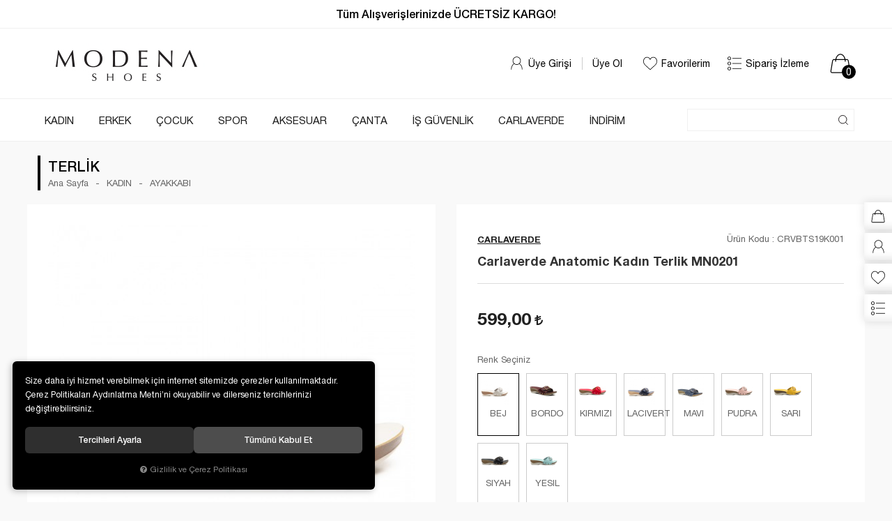

--- FILE ---
content_type: text/html; charset=UTF-8
request_url: https://www.modenaayakkabi.com/mn00201-terlik-cv-bej-38
body_size: 323829
content:
<!DOCTYPE html>
<html lang="tr" data-dir="ltr">
<head>
	<meta name="viewport" content="width=device-width, initial-scale=1.0, maximum-scale=1.0, user-scalable=no">
	<meta http-equiv="Content-Type" content="text/html; charset=utf-8">
	<!--[if lt IE 9]>
	<script src="//www.modenaayakkabi.com/themes/cdn/v2/scripts/html5shiv.min.js"></script>
	<script src="//www.modenaayakkabi.com/themes/cdn/v2/scripts/respond.min.js"></script>
	<![endif]-->
	<!-- BEGIN og -->
	<meta property="og:url" content="https://www.modenaayakkabi.com/mn00201-terlik-cv-bej-38">
	<meta property="og:title" content="Carlaverde Anatomic Kadın Terlik MN0201, CARLAVERDE, CRVBTS19K001" />
	<meta property="og:description" content="599,00 TL">
	<meta property="og:site_name" content="Modena Ayakkabı">
	
	<meta property="og:image" content="https://www.modenaayakkabi.com/UserFiles/Fotograflar/4487-crvbts19k001-colorphotos-010-crvbts19k001-010-2-jpg-crvbts19k001-2fcolorphotos-2f010-2fcrvbts19k001-010-2.jpg">
	
	<meta property="og:image" content="https://www.modenaayakkabi.com/UserFiles/Fotograflar/4488-crvbts19k001-colorphotos-010-crvbts19k001-010-3-jpg-crvbts19k001-2fcolorphotos-2f010-2fcrvbts19k001-010-3.jpg">
	
	<meta property="og:image" content="https://www.modenaayakkabi.com/UserFiles/Fotograflar/4489-crvbts19k001-colorphotos-010-crvbts19k001-010-4-jpg-crvbts19k001-2fcolorphotos-2f010-2fcrvbts19k001-010-4.jpg">
	
	<meta property="og:image" content="https://www.modenaayakkabi.com/UserFiles/Fotograflar/12014-crvbts19k001-colorphotos-010-crvbts19k001-010-1-jpg-crvbts19k001-2fcolorphotos-2f010-2fcrvbts19k001-010-1.jpg">
	
	<meta property="og:image" content="https://www.modenaayakkabi.com/UserFiles/Fotograflar/17438-carlaverde-anatomic-kadin-terlik-mn0201-bej-renk-7970257985f995cea7821c660804158f.jpg">
	
	<meta property="og:image" content="https://www.modenaayakkabi.com/UserFiles/Fotograflar/17439-carlaverde-anatomic-kadin-terlik-mn0201-bej-renk-9c0a234fff21113fa56fba2d1859d047.jpg">
	
	
	
	<meta property="og:image" content="https://www.modenaayakkabi.com/UserFiles/Fotograflar/1510-modena-logo-jpg-modena-logo.jpg">
	<!-- END og -->
	<meta name="description" content="Modena Ayakkabı">
	<meta name="keywords" content="modena,ayakkabı,günlük ayakkabı,kadın ayakkabı,erkek ayakkabı,sneaker,spor ayakkabı,sandalet,terlik,klasik ayakkabı,bot,">
	<meta name="robots" content="index,follow">
	<meta name="author" content="modenaayakkabi.com">
	<meta name="msvalidate.01" content="">
	<meta name="yandex-verification" content="">
	<link rel="icon" href="//www.modenaayakkabi.com/UserFiles/Fotograflar/favicon.png">
	<title>TERLİK - CARLAVERDE - Carlaverde Anatomic Kadın Terlik MN0201</title>
	<link rel="canonical" href="https://www.modenaayakkabi.com/mn00201-terlik-cv-bej-38">
	<script>
		var curl = 'http://www.modenaayakkabi.com',
			ccurl = '//www.modenaayakkabi.com',
			cdn = '//www.modenaayakkabi.com/themes/cdn',
			ModulName = 'Urun',
			VarsayilanResim = '//www.modenaayakkabi.com/UserFiles/Fotograflar/thumbs/11-gorsel-hazirlaniyor-noimage.png',
			ParaBirimi = 'TRY',
			site = {"curl":"http:\/\/www.modenaayakkabi.com","ModulName":"Urun","ccurl":"\/\/www.modenaayakkabi.com","cdn":"\/\/www.modenaayakkabi.com\/themes\/cdn","VarsayilanResim":"\/\/www.modenaayakkabi.com\/UserFiles\/Fotograflar\/thumbs\/11-gorsel-hazirlaniyor-noimage.png","GecerliDil":"tr","VaryasyonlariListele":"1","ParaBirimi":"TRY","ParaBirimiSolIkon":"","ParaBirimiSagIkon":"<i class='fa fa-try'><\/i>","StokTakibi":"1","domain":"modenaayakkabi.com","StoksuzFiyat":"0","GecerliUlke":null,"GecerliIl":null,"GecerliIlce":null,"GecerliMahalle":null,"mobil":false,"teklif":"0","AnonimFiyatGosterme":"0","isUser":false,"VEtiket":[],"kurye":"0","lurl":"\/\/www.modenaayakkabi.com","GecerliBolge":null,"yuvarlama":"0","CerezMesaji":1,"cookies":{"google_ga":"cookies.marketing","google_ga4":"cookies.marketing","google_gtm":"cookies.marketing","criteo":"cookies.marketing","facebook_pixel":"cookies.marketing","google_adwords":"false"},"ayniSepet":false,"gucluSifre":0,"dhl":"0","google_ga":"UA-170901749-3","google_ga4":"","google_gtm":"","google_adwords":"","firma":"Modena Ayakkab\u0131","firmaKisa":"Modena Ayakkab\u0131","adresHarita":"0","stoksuzUrunNoIndex":0,"theme":"modena"},
			uye = {"mail":null,"adsoyad":null,"grup_id":null,"telif":0,"unvan":null,"vergi_no":null,"vergi_dairesi":null,"tckn":null,"tip":null,"nakitpuan":0,"nakitpuan_string":null,"smsIzin":null,"mailIzin":null,"bulten":null,"telefon":null};
		var dil = {"cerezmesajitext":null,"cerezmesajikabul":null,"cerez1":"\u00c7erez Tercihleriniz"};
	</script>
	<script src="//www.modenaayakkabi.com/themes/cdn/v2/jquery-3.6.0/jquery-3.6.0.min.js"></script>
	<script src="//www.modenaayakkabi.com/themes/cdn/v2/scripts/kvkk.cookie.min.js?v=50794"></script>
	<link rel="stylesheet" href="//www.modenaayakkabi.com/themes/modena/css/animations.min.css">
	
	
	<script defer>
		function frontend_cookies_google_ga1(){
			if(cookies.marketing){
			(function(i, s, o, g, r, a, m) {
			i['GoogleAnalyticsObject'] = r;
			i[r] = i[r] || function() {
			(i[r].q = i[r].q || []).push(arguments)
			}, i[r].l = 1 * new Date();
			a = s.createElement(o),
			m = s.getElementsByTagName(o)[0];
			a.async = 1;
			a.src = g;
			m.parentNode.insertBefore(a, m)
			})(window, document, 'script', '//www.google-analytics.com/analytics.js', 'ga');
			ga('create', 'UA-170901749-3', 'auto');
			ga('send', 'pageview');
			}
		}
		frontend_cookies_google_ga1();
	</script>
	
	<meta name="facebook-domain-verification" content="l80f4hoy5mcaza7d9845nrppsfeoba" /> 
<meta name="google-site-verification" content="FANWyDJzPWDbwUFSHSnxSN_n3JerYGp69P4pkmgFhdc" />
<!--Start of Tawk.to Script-->
<script type="text/javascript">
var Tawk_API=Tawk_API||{}, Tawk_LoadStart=new Date();
(function(){
var s1=document.createElement("script"),s0=document.getElementsByTagName("script")[0];
s1.async=true;
s1.src='https://embed.tawk.to/5e65e6bb8d24fc2265867c3a/default';
s1.charset='UTF-8';
s1.setAttribute('crossorigin','*');
s0.parentNode.insertBefore(s1,s0);
})();
</script>
<!--End of Tawk.to Script-->

<script>
TCNoZorunluDegil = 1;
</script>




	
</head>
<body>

<div id="loading">
	<div class="loader-inner ball-grid-beat">
		<div></div>
		<div></div>
		<div></div>
		<div></div>
		<div></div>
		<div></div>
		<div></div>
		<div></div>
		<div></div>
	</div>
</div>
<header>
	<div class="container">
		<div class="logo-column">
			<div class="main-nav-toggle">
				<span class="icon-bar"></span>
				<span class="icon-bar"></span>
				<span class="icon-bar"></span>
			</div>
			<div class="logo">
				<a href="//www.modenaayakkabi.com"><img src="//www.modenaayakkabi.com/UserFiles/Fotograflar/1510-modena-logo-jpg-modena-logo.jpg" width="250" height="90" alt="TERLİK - CARLAVERDE - Carlaverde Anatomic Kadın Terlik MN0201"></a>
			</div>
		</div>
		<div class="nav-column">
						<div class="account dropdown">
				<div class="dropdown-toggle" type="button" data-toggle="dropdown">
					<img src="//www.modenaayakkabi.com/themes/modena/images/user.svg" width="20" height="20" class="svg" alt="Giriş Yap">
					<div class="text">Üye Girişi</div>
				</div>
				<div class="dropdown-menu">
					<form action="//www.modenaayakkabi.com/giris" id="LoginForm2" method="post">
						<div class="title">Üye Girişi</div>
						<div class="form-group">
							<input type="text" class="form-control" id="Mail2" data-rule-required="true" data-rule-email="true" name="Mail" placeholder="E-Mail Adresiniz" data-hata-mesaji="Lütfen geçerli bir e-mail adresi belirtiniz">
						</div>
						<div class="form-group">
							<input type="password" class="form-control" id="Sifre2" autocomplete="off" data-rule-required="true" data-rule-sifre="true" name="Sifre" placeholder="Şifreniz" data-hata-mesaji="Lütfen geçerli bir şifre belirtiniz">
						</div>
						<div class="form-group">
							<button class="btn btn-sm" type="button" id="LoginButton2">Giriş Yap</button>
							<a href="//www.modenaayakkabi.com/yeni-uye" class="new-user">Yeni Üyelik</a>
							<a href="//www.modenaayakkabi.com/sifremi-unuttum" class="forgot-password">Şifre Hatırlatma</a>
						</div>
						<input type="hidden" name="Login" value="true">
						<input type="hidden" name="page-token" value="">
					</form>
				</div>
			</div>			
			<a href="//www.modenaayakkabi.com/yeni-uye" class="sign-up">Üye Ol</a>
			
						
			<a href="//www.modenaayakkabi.com/Favoriler" class="favourites">
				<img src="//www.modenaayakkabi.com/themes/modena/images/like.svg" width="20" height="20" class="svg" alt="Favorilerim">
				<div class="text">Favorilerim</div>
			</a>
			<a href="//www.modenaayakkabi.com/siparis-gecmisi" class="order-list">
				<img src="//www.modenaayakkabi.com/themes/modena/images/order-list.svg" width="20" height="20" class="svg" alt="Sipariş İzleme">
				<div class="text">Sipariş İzleme</div>
			</a>
			<div class="cart dropdown">
				<div class="dropdown-toggle" type="button" data-toggle="dropdown">
					<img src="//www.modenaayakkabi.com/themes/modena/images/shopping-bag.svg" width="30" height="30" class="svg" alt="Sepet">
					<div class="cart-amount"><span>0</span></div>
				</div>
				<div class="dropdown-menu">
				</div>
			</div>
		</div>
	</div>
	<div class="main-nav">
		<nav class="container">
			
<script>var KategoriID = "", MarkaID = "";</script>
<div class="search">
    <form id="AramaForm" action="/arama">
        <input type="text" name="Keyword" class="form-control" id="Kelime" value="" tabindex="1" autocomplete="off" placeholder="Ne aramıştınız?">
        <button id="SearchFormButton"><img src="//www.modenaayakkabi.com/themes/modena/images/search.svg" width="15" height="15" class="svg" alt="Arama"></button>
    </form>
</div>

			
<ul class="top-nav">
	
	<li>
		<a href="https://www.modenaayakkabi.com/kadin" target="_self">KADIN</a>
		
<i class="fa fa-angle-down" aria-hidden="true"></i>
<div class="sub-nav">
	<ul>
		
		<li data-baslik="Ayakkabı">
			<a href="" target="_self">Ayakkabı</a>
			
<i class="fa fa-angle-down" aria-hidden="true"></i>
<ul>
	
	<li><a href="https://www.modenaayakkabi.com/kadin-ayakkabi" target="_self"><span class="bold">Tüm Ayakkabılar</span></a></li>
	
	<li><a href="https://www.modenaayakkabi.com/babet" target="_self">Babet</a></li>
	
	<li><a href="https://www.modenaayakkabi.com/kadin-bot" target="_self">Bot</a></li>
	
	<li><a href="https://www.modenaayakkabi.com/kadin-cizme" target="_self">Çizme</a></li>
	
	<li><a href="https://www.modenaayakkabi.com/gunluk" target="_self">Günlük Ayakkabı</a></li>
	
	<li><a href="https://www.modenaayakkabi.com/sneaker" target="_self">Sneaker</a></li>
	
	<li><a href="https://www.modenaayakkabi.com/k/109/spor" target="_self">Spor Ayakkabılar</a></li>
	
	<li><a href="https://www.modenaayakkabi.com/kadin-terlik" target="_self">Terlik</a></li>
	
	<li><a href="https://www.modenaayakkabi.com/kadin-sandalet" target="_self">Sandalet</a></li>
	
	<li><a href="https://www.modenaayakkabi.com/abiye" target="_self">Topuklu / Abiye</a></li>
	
	<li><a href="https://www.modenaayakkabi.com/ayakkabi-is-guvenlik" target="_self">İş Güvenlik</a></li>
	
	<li><a href="/yeni-gelen-urunler?Kategori=93" target="_self"><span class="bold">Yeni Gelenler</span></a></li>
	
</ul>

		</li>
		
		<li data-baslik="Markalar">
			<a href="" target="_self">Markalar</a>
			
<i class="fa fa-angle-down" aria-hidden="true"></i>
<ul>
	
	<li><a href="/kadin?marka%5B%5D=168 " target="_self">Venüs</a></li>
	
	<li><a href="/kadin?marka%5B%5D=35" target="_self">Carla Verde</a></li>
	
	<li><a href="/kadin?marka%5B%5D=122" target="_self">Marcatelli</a></li>
	
	<li><a href="/kadin?marka%5B%5D=7" target="_self">Belox</a></li>
	
	<li><a href="/kadin?marka%5B%5D=47" target="_self">Demirtaş</a></li>
	
	<li><a href="/kadin?marka%5B%5D=50" target="_self">Derisson</a></li>
	
	<li><a href="/kadin?marka%5B%5D=57" target="_self">Estile</a></li>
	
	<li><a href="/kadin?marka%5B%5D=61" target="_self">Fendii</a></li>
	
	<li><a href="/kadin?marka%5B%5D=72" target="_self">Florin</a></li>
	
	<li><a href="/kadin?marka%5B%5D=75" target="_self">Forelli</a></li>
	
	<li><a href="/kadin?marka%5B%5D=4" target="_self">İloz</a></li>
	
	<li><a href="/kadin?marka%5B%5D=126" target="_self">Marine Shoes</a></li>
	
	<li><a href="/kadin?marka%5B%5D=123" target="_self">Messimod</a></li>
	
	<li><a href="/kadin?marka%5B%5D=153" target="_self">Nila</a></li>
	
	<li><a href="/kadin?marka%5B%5D=154" target="_self">Pureny</a></li>
	
	<li><a href="/kadin?marka%5B%5D=239" target="_self">Stone</a></li>
	
	<li><a href="/kadin?marka%5B%5D=162" target="_self">Tekin</a></li>
	
	<li><a href="/kadin?marka%5B%5D=208" target="_self">Voyager</a></li>
	
</ul>

		</li>
		
	</ul>
</div>

		
	</li>
	
	<li>
		<a href="https://www.modenaayakkabi.com/erkek" target="_self">ERKEK</a>
		
<i class="fa fa-angle-down" aria-hidden="true"></i>
<div class="sub-nav">
	<ul>
		
		<li data-baslik="Ayakkabı">
			<a href="" target="_self">Ayakkabı</a>
			
<i class="fa fa-angle-down" aria-hidden="true"></i>
<ul>
	
	<li><a href="https://www.modenaayakkabi.com/erkek-ayakkabi" target="_self"><span class="bold">Tüm Ayakkabılar</span></a></li>
	
	<li><a href="https://www.modenaayakkabi.com/erkek-bot" target="_self">Bot</a></li>
	
	<li><a href="https://www.modenaayakkabi.com/erkek-cizme" target="_self">Çizme</a></li>
	
	<li><a href="https://www.modenaayakkabi.com/ayakkabi-gunluk" target="_self">Günlük Ayakkabı</a></li>
	
	<li><a href="https://www.modenaayakkabi.com/klasik" target="_self">Klasik</a></li>
	
	<li><a href="https://www.modenaayakkabi.com/ayakkabi-sneaker" target="_self">Sneaker</a></li>
	
	<li><a href="https://www.modenaayakkabi.com/ayakkabi-spor" target="_self">Spor Ayakkabılar</a></li>
	
	<li><a href="https://www.modenaayakkabi.com/erkek-terlik" target="_self">Terlik</a></li>
	
	<li><a href="erkek-sandalet" target="_self">Sandalet</a></li>
	
	<li><a href="https://www.modenaayakkabi.com/is-guvenlik" target="_self">İş Güvenlik</a></li>
	
	<li><a href="/yeni-gelen-urunler?Kategori=100" target="_self"><span class="bold">Yeni Gelenler</span></a></li>
	
</ul>

		</li>
		
		<li data-baslik="Markalar">
			<a href="" target="_self">Markalar</a>
			
<i class="fa fa-angle-down" aria-hidden="true"></i>
<ul>
	
	<li><a href="/erkek?marka%5B%5D=78 " target="_self">Fosco</a></li>
	
	<li><a href="/erkek?marka%5B%5D=58" target="_self">Fancy</a></li>
	
	<li><a href="/erkek?marka%5B%5D=38" target="_self">Cruzs</a></li>
	
	<li><a href="/erkek?marka%5B%5D=75" target="_self">Forelli</a></li>
	
	<li><a href="/erkek?marka%5B%5D=149" target="_self">Scooter</a></li>
	
	<li><a href="/erkek?marka%5B%5D=22" target="_self">Caner</a></li>
	
	<li><a href="/erkek?marka%5B%5D=46" target="_self">D.R.Flexer</a></li>
	
	<li><a href="/erkek?marka%5B%5D=81" target="_self">F.Marcetti</a></li>
	
	<li><a href="/erkek?marka%5B%5D=94" target="_self">James Franco</a></li>
	
	<li><a href="/erkek?marka%5B%5D=116" target="_self">Luciano Bellini</a></li>
	
	<li><a href="/erkek?marka%5B%5D=175" target="_self">Palmyro</a></li>
	
	<li><a href="/erkek?marka%5B%5D=131" target="_self">Pierre Cardin</a></li>
	
</ul>

		</li>
		
	</ul>
</div>

		
	</li>
	
	<li>
		<a href="https://www.modenaayakkabi.com/cocuk" target="_self">ÇOCUK</a>
		
<i class="fa fa-angle-down" aria-hidden="true"></i>
<div class="sub-nav">
	<ul>
		
		<li data-baslik="Ayakkabı">
			<a href="" target="_self">Ayakkabı</a>
			
<i class="fa fa-angle-down" aria-hidden="true"></i>
<ul>
	
	<li><a href="https://www.modenaayakkabi.com/ayakkabi" target="_self"><span class="bold">Tüm Ayakkabılar</span></a></li>
	
	<li><a href="https://www.modenaayakkabi.com/erkek-gunluk" target="_self">Erkek Günlük Ayakkabı</a></li>
	
	<li><a href="https://www.modenaayakkabi.com/cocuk-erkek-bot" target="_self">Erkek Bot</a></li>
	
	<li><a href="https://www.modenaayakkabi.com/cocuk-erkek-cizme" target="_self">Erkek Çizme</a></li>
	
	<li><a href="https://www.modenaayakkabi.com/erkek-panduf-ev-aykb" target="_self">Erkek Panduf</a></li>
	
	<li><a href="https://www.modenaayakkabi.com/cocuk-erkek-terlik" target="_self">Erkek Terlik</a></li>
	
	<li><a href="https://www.modenaayakkabi.com/cocuk-erkek-sandalet" target="_self">Erkek Sandalet</a></li>
	
	<li><a href="https://www.modenaayakkabi.com/spor" target="_self">Spor Ayakkabı</a></li>
	
	<li><a href="https://www.modenaayakkabi.com/cocuk-kiz-bot" target="_self">Kız Bot</a></li>
	
	<li><a href="https://www.modenaayakkabi.com/cocuk-kiz-cizme" target="_self">Kız Çizme</a></li>
	
	<li><a href="https://www.modenaayakkabi.com/kiz-gunluk" target="_self">Kız Günlük Ayakkabı</a></li>
	
	<li><a href="https://www.modenaayakkabi.com/kiz-panduf-ev-aykb" target="_self">Kız Panduf</a></li>
	
	<li><a href="https://www.modenaayakkabi.com/cocuk-kiz-terlik" target="_self">Kız Terlik</a></li>
	
	<li><a href="https://www.modenaayakkabi.com/cocuk-kiz-sandalet" target="_self">Kız Sandalet</a></li>
	
	<li><a href="https://www.modenaayakkabi.com/bebe-bot" target="_self">Bebe Bot</a></li>
	
	<li><a href="/yeni-gelen-urunler?Kategori=85" target="_self"><span class="bold">Yeni Gelenler</span></a></li>
	
</ul>

		</li>
		
		<li data-baslik="Markalar">
			<a href="" target="_self">Markalar</a>
			
<i class="fa fa-angle-down" aria-hidden="true"></i>
<ul>
	
	<li><a href="/cocuk?marka%5B%5D=23" target="_self">Cool</a></li>
	
	<li><a href="/cocuk?marka%5B%5D=109" target="_self">Kinetix</a></li>
	
	<li><a href="/cocuk?marka%5B%5D=2" target="_self">Jump</a></li>
	
	<li><a href="/cocuk?marka%5B%5D=113" target="_self">Lumberjack</a></li>
	
	<li><a href="/cocuk?marka%5B%5D=173" target="_self">Öykü Kids</a></li>
	
	<li><a href="/cocuk?marka%5B%5D=157" target="_self">Perlina</a></li>
	
</ul>

		</li>
		
	</ul>
</div>

		
	</li>
	
	<li>
		<a href="https://www.modenaayakkabi.com/k/89/spor" target="_self">SPOR</a>
		
<i class="fa fa-angle-down" aria-hidden="true"></i>
<div class="sub-nav">
	<ul>
		
		<li data-baslik="Ayakkabı">
			<a href="" target="_self">Ayakkabı</a>
			
<i class="fa fa-angle-down" aria-hidden="true"></i>
<ul>
	
	<li><a href="https://www.modenaayakkabi.com/spor-ayakkabi" target="_self"><span class="bold">Tüm Ayakkabılar</span></a></li>
	
	<li><a href="https://www.modenaayakkabi.com/kadin-spor" target="_self">Kadın Spor</a></li>
	
	<li><a href="https://www.modenaayakkabi.com/ayakkabi-spor" target="_self">Erkek Spor</a></li>
	
	<li><a href="https://www.modenaayakkabi.com/cocuk-spor" target="_self">Çocuk Spor</a></li>
	
	<li><a href="https://www.modenaayakkabi.com/erkek-sneaker" target="_self">Erkek Sneaker</a></li>
	
	<li><a href="https://www.modenaayakkabi.com/kadin-sneaker" target="_self">Kadın Sneaker</a></li>
	
	<li><a href="/yeni-gelen-urunler?Kategori=90" target="_self"><span class="bold">Yeni Gelenler</span></a></li>
	
</ul>

		</li>
		
		<li data-baslik="Markalar">
			<a href="" target="_self">Markalar</a>
			
<i class="fa fa-angle-down" aria-hidden="true"></i>
<ul>
	
	<li><a href="/spor-ayakkabi?marka%5B%5D=109" target="_self">Kinetix</a></li>
	
	<li><a href="/spor-ayakkabi?marka%5B%5D=72" target="_self">Florin</a></li>
	
	<li><a href="/spor-ayakkabi?marka%5B%5D=2" target="_self">Jump</a></li>
	
	<li><a href="https://www.modenaayakkabi.com/spor-ayakkabi?marka[]=113" target="_self">Lumberjack</a></li>
	
	<li><a href="/spor-ayakkabi?marka%5B%5D=151" target="_self">Mika</a></li>
	
</ul>

		</li>
		
	</ul>
</div>

		
	</li>
	
	<li>
		<a href="https://www.modenaayakkabi.com/aksesuar" target="_self">AKSESUAR</a>
		
<i class="fa fa-angle-down" aria-hidden="true"></i>
<div class="sub-nav">
	<ul>
		
		<li data-baslik="Çanta">
			<a href="https://www.modenaayakkabi.com/canta" target="_self">Çanta</a>
			
<i class="fa fa-angle-down" aria-hidden="true"></i>
<ul>
	
	<li><a href="https://www.modenaayakkabi.com/canta" target="_self"><span class="bold">Tüm Çantalar</span></a></li>
	
	<li><a href="https://www.modenaayakkabi.com/abiye-canta" target="_self">Abiye Çanta</a></li>
	
	<li><a href="https://www.modenaayakkabi.com/gunluk-canta" target="_self">Günlük Çanta</a></li>
	
	<li><a href="https://www.modenaayakkabi.com/okul-cantasi" target="_self">Okul Çantası</a></li>
	
	<li><a href="/yeni-gelen-urunler?Kategori=104" target="_self"><span class="bold">Yeni Gelenler</span></a></li>
	
</ul>

		</li>
		
		<li data-baslik="Kemer">
			<a href="https://www.modenaayakkabi.com/aksesuar-kemer" target="_self">Kemer</a>
			
<i class="fa fa-angle-down" aria-hidden="true"></i>
<ul>
	
	<li><a href="" target="_self"><span class="bold">Tüm Kemerler</span></a></li>
	
	<li><a href="https://www.modenaayakkabi.com/erkek-kemer" target="_self">Erkek Kemer</a></li>
	
	<li><a href="https://www.modenaayakkabi.com/kadin-kemer" target="_self">Kadın Kemer</a></li>
	
	<li><a href="/yeni-gelen-urunler?Kategori=126" target="_self"><span class="bold">Yeni Gelenler</span></a></li>
	
</ul>

		</li>
		
		<li data-baslik="Malzemeler">
			<a href="" target="_self">Malzemeler</a>
			
<i class="fa fa-angle-down" aria-hidden="true"></i>
<ul>
	
	<li><a href="https://www.modenaayakkabi.com/malzemeler" target="_self"><span class="bold">Tüm Malzemeler</span></a></li>
	
	<li><a href="https://www.modenaayakkabi.com/boya" target="_self">Boya</a></li>
	
	<li><a href="https://www.modenaayakkabi.com/sprey" target="_self">Sprey</a></li>
	
	<li><a href="https://www.modenaayakkabi.com/tabanlik" target="_self">Tabanlık</a></li>
	
	<li><a href="/yeni-gelen-urunler?Kategori=96" target="_self"><span class="bold">Yeni Gelenler</span></a></li>
	
</ul>

		</li>
		
		<li data-baslik="Cüzdan">
			<a href="https://www.modenaayakkabi.com/cuzdan" target="_self">Cüzdan</a>
			
		</li>
		
		<li data-baslik="Valiz">
			<a href="https://www.modenaayakkabi.com/valiz" target="_self">Valiz</a>
			
		</li>
		
		<li data-baslik="Markalar">
			<a href="" target="_self">Markalar</a>
			
<i class="fa fa-angle-down" aria-hidden="true"></i>
<ul>
	
	<li><a href="/aksesuar?marka%5B%5D=249" target="_self">Active Team</a></li>
	
	<li><a href="/aksesuar?marka%5B%5D=55" target="_self">Desan</a></li>
	
</ul>

		</li>
		
	</ul>
</div>

		
	</li>
	
	<li>
		<a href="https://www.modenaayakkabi.com/canta" target="_self">ÇANTA</a>
		
<i class="fa fa-angle-down" aria-hidden="true"></i>
<div class="sub-nav">
	<ul>
		
		<li data-baslik="Çanta">
			<a href="" target="_self">Çanta</a>
			
<i class="fa fa-angle-down" aria-hidden="true"></i>
<ul>
	
	<li><a href="https://www.modenaayakkabi.com/canta" target="_self"><span class="bold">Tüm Çantalar</span></a></li>
	
	<li><a href="https://www.modenaayakkabi.com/abiye-canta" target="_self">Abiye Çanta</a></li>
	
	<li><a href="https://www.modenaayakkabi.com/gunluk-canta" target="_self">Günlük Çanta</a></li>
	
	<li><a href="https://www.modenaayakkabi.com/okul-cantasi" target="_self">Okul Çantası</a></li>
	
	<li><a href="https://www.modenaayakkabi.com/valiz" target="_self">Valiz</a></li>
	
	<li><a href="/yeni-gelen-urunler?Kategori=104" target="_self"><span class="bold">Yeni Gelenler</span></a></li>
	
</ul>

		</li>
		
		<li data-baslik="Markalar">
			<a href="" target="_self">Markalar</a>
			
<i class="fa fa-angle-down" aria-hidden="true"></i>
<ul>
	
	<li><a href="/canta?marka%5B%5D=55" target="_self">Desan</a></li>
	
	<li><a href="/canta?marka%5B%5D=168" target="_self">Venüs</a></li>
	
</ul>

		</li>
		
	</ul>
</div>

		
	</li>
	
	<li>
		<a href="https://www.modenaayakkabi.com/k/140/is-guvenlik" target="_self">İŞ GÜVENLİK</a>
		
<i class="fa fa-angle-down" aria-hidden="true"></i>
<div class="sub-nav">
	<ul>
		
		<li data-baslik="Ayakkabı">
			<a href="https://www.modenaayakkabi.com/is-guvenlik-ayakkabi" target="_self">Ayakkabı</a>
			
<i class="fa fa-angle-down" aria-hidden="true"></i>
<ul>
	
	<li><a href="https://www.modenaayakkabi.com/is-guvenlik-ayakkabi" target="_self"><span class="bold">Tüm Ayakkabılar</span></a></li>
	
	<li><a href="https://www.modenaayakkabi.com/erkek-is-guvenlik" target="_self">Erkek İş Güvenlik</a></li>
	
	<li><a href="https://www.modenaayakkabi.com/kadin-is-guvenlik" target="_self">Kadın İş Güvenlik</a></li>
	
	<li><a href="" target="_self"><span class="bold">Yeni Gelenler</span></a></li>
	
</ul>

		</li>
		
	</ul>
</div>

		
	</li>
	
	<li>
		<a href="https://www.modenaayakkabi.com/carla-verde" target="_self">CARLAVERDE</a>
		
<i class="fa fa-angle-down" aria-hidden="true"></i>
<div class="sub-nav">
	<ul>
		
		<li data-baslik="Ayakkabı">
			<a href="" target="_self">Ayakkabı</a>
			
<i class="fa fa-angle-down" aria-hidden="true"></i>
<ul>
	
	<li><a href="/erkek?marka%5B%5D=35" target="_self">Erkek Terlik / Sandalet</a></li>
	
	<li><a href="/kadin?marka%5B%5D=35" target="_self">Kadın Terlik / Sandalet</a></li>
	
	<li><a href="/yeni-gelen-urunler?marka%5B%5D=35" target="_self"><span class="bold">Yeni Gelenler</span></a></li>
	
</ul>

		</li>
		
	</ul>
</div>

		
	</li>
	
	<li>
		<a href="/indirimli-urunler" target="_self"><span class="yellow">İNDİRİM</span></a>
		
		
	</li>
	
</ul>

		</nav>
	</div>
</header>

<div class="top">Tüm Alışverişlerinizde ÜCRETSİZ KARGO!</div>
<div class="header-placeholder"></div>
<ul class="fixed-user-nav">
	<li><a href="//www.modenaayakkabi.com/sepet" class="cart"><img src="//www.modenaayakkabi.com/themes/modena/images/shopping-bag.svg" width="30" height="30" class="svg" alt="Sepet"></a></li>
	<li><a href="//www.modenaayakkabi.com/bilgilerim" class="account"><img src="//www.modenaayakkabi.com/themes/modena/images/user.svg" width="20" height="20" class="svg" alt="Hesabım"></a></li>
	<li><a href="//www.modenaayakkabi.com/Favoriler" class="favourites"><img src="//www.modenaayakkabi.com/themes/modena/images/like.svg" width="20" height="20" class="svg" alt="Favorilerim"></a></li>
	<li><a href="//www.modenaayakkabi.com/siparis-gecmisi" class="order-list"><img src="//www.modenaayakkabi.com/themes/modena/images/order-list.svg" width="20" height="20" class="svg" alt="Sipariş İzleme"></a></li>
</ul>

<script>
	var TemaCevirileri = '{"StokDurumuYok":"TÜKENDİ","Toplam":"Toplam","Adet":"adet","SepeteGit":"Sepete Git","SepetinizBos":"Sepetinizde ürün bulunamadı."}',
		uurl = '//www.modenaayakkabi.com/UserFiles',
		turl = '//www.modenaayakkabi.com/themes/modena',
		FiltreOtomatikCalistir = 1;

	TemaCevirileri = (TemaCevirileri && TemaCevirileri != undefined ? $.parseJSON(TemaCevirileri) : $.parseJSON('{}'));
</script>




<div class="product-detail-wrapper">
	<div class="container">
		<div class="breadcrumb">
	<ul class="list-unstyled">
				<li><a href="https://www.modenaayakkabi.com"><span>Ana Sayfa</span></a></li>
		<li><a href="https://www.modenaayakkabi.com/kadin"><span>KADIN</span></a></li>
		<li><a href="https://www.modenaayakkabi.com/kadin-ayakkabi"><span>AYAKKABI</span></a></li>
		<li><a href="https://www.modenaayakkabi.com/kadin-terlik"><span>TERLİK</span></a></li>
		<li class="last"><a href="https://www.modenaayakkabi.com/mn00201-terlik-cv-bej-38"><h1>Carlaverde Anatomic Kadın Terlik MN0201</h1></a></li>
	</ul>
</div>
		
<div class="hidden"><div id="UrunAdi">Carlaverde Anatomic Kadın Terlik MN0201</div><div id="KategoriAdi">TERLİK</div></div><script>var UrunID = '3834', ID = '17856', curl = 'http://www.modenaayakkabi.com', ModulName = 'Urun', EnBoySecimi = '0', SepetMinimum = '1', SepetArtis = '1', VaryasyonList = '[{"ID":"17852","FirsatUrunu":"0","UcretsizKargo":"0","KargoUcreti":"","UrunBirimi":"1","SepetArtis":"1","Fiyat":"599","PiyasaFiyat":"0","SatisFiyat":"599","HavaleFiyat":"599","EskiFiyat":"0","ParaBirimi":"<i class=\u0027fa fa-try\u0027><\/i>","UrunKodu":"CRVBTS19K001","Indirim":"0","IndirimFiyat":"599","StokMiktari":"1","StokMiktariString":"VAR","StokMiktariBlok":"stokvar","UrunVaryasyon1":"5","UrunVaryasyon2":"6","UrunVaryasyon3":"0","VarID1":"45","VarID2":"19","VarID3":"0","SeoUrl":"https:\/\/www.modenaayakkabi.com\/mn00201-terlik-cv-bej-36","KargoUcretiString":"0,00 <i class=\u0027fa fa-try\u0027><\/i>","FiyatString":"599,00 <i class=\u0027fa fa-try\u0027><\/i>","PiyasaFiyatString":"0,00 <i class=\u0027fa fa-try\u0027><\/i>","SatisFiyatString":"599,00 <i class=\u0027fa fa-try\u0027><\/i>","HavaleFiyatString":"599,00 <i class=\u0027fa fa-try\u0027><\/i>","EskiFiyatString":"0,00 <i class=\u0027fa fa-try\u0027><\/i>","IndirimFiyatString":"599,00 <i class=\u0027fa fa-try\u0027><\/i>","VergiOrani":"10","VergiOraniString":"%10","VergiHaricFiyat":"544.55","VergiHaricFiyatString":"544,55 <i class=\u0027fa fa-try\u0027><\/i>","UpdateDate":"23 Kas 2024  17:51","noindex":"0","Baslik":"Carlaverde Anatomic Kad\u0131n Terlik MN0201","VarBaslik":{"45":"BEJ","19":"36"},"VarRenk":{"45":"","19":""},"Fotolar":[{"Foto":"4487-crvbts19k001-colorphotos-010-crvbts19k001-010-2-jpg-crvbts19k001-2fcolorphotos-2f010-2fcrvbts19k001-010-2.jpg","Baslik":"CRVBTS19K001-ColorPhotos-010-CRVBTS19K001_010_2.jpg","Sira":"0"},{"Foto":"4488-crvbts19k001-colorphotos-010-crvbts19k001-010-3-jpg-crvbts19k001-2fcolorphotos-2f010-2fcrvbts19k001-010-3.jpg","Baslik":"CRVBTS19K001-ColorPhotos-010-CRVBTS19K001_010_3.jpg","Sira":"0"},{"Foto":"4489-crvbts19k001-colorphotos-010-crvbts19k001-010-4-jpg-crvbts19k001-2fcolorphotos-2f010-2fcrvbts19k001-010-4.jpg","Baslik":"CRVBTS19K001-ColorPhotos-010-CRVBTS19K001_010_4.jpg","Sira":"0"},{"Foto":"12014-crvbts19k001-colorphotos-010-crvbts19k001-010-1-jpg-crvbts19k001-2fcolorphotos-2f010-2fcrvbts19k001-010-1.jpg","Baslik":"CRVBTS19K001-ColorPhotos-010-CRVBTS19K001_010_1.jpg","Sira":"0"},{"Foto":"17438-carlaverde-anatomic-kadin-terlik-mn0201-bej-renk-7970257985f995cea7821c660804158f.jpg","Baslik":"7970257985f995cea7821c660804158f.jpg","Sira":"0"},{"Foto":"17439-carlaverde-anatomic-kadin-terlik-mn0201-bej-renk-9c0a234fff21113fa56fba2d1859d047.jpg","Baslik":"9c0a234fff21113fa56fba2d1859d047.jpg","Sira":"0"}],"Favori":"0","FiyatiDusunceHaberVer":"0","GelinceHaberVer":"0","promosyonlar":""},{"ID":"17855","FirsatUrunu":"0","UcretsizKargo":"0","KargoUcreti":"","UrunBirimi":"1","SepetArtis":"1","Fiyat":"599","PiyasaFiyat":"0","SatisFiyat":"599","HavaleFiyat":"599","EskiFiyat":"0","ParaBirimi":"<i class=\u0027fa fa-try\u0027><\/i>","UrunKodu":"CRVBTS19K001","Indirim":"0","IndirimFiyat":"599","StokMiktari":"1","StokMiktariString":"VAR","StokMiktariBlok":"stokvar","UrunVaryasyon1":"5","UrunVaryasyon2":"6","UrunVaryasyon3":"0","VarID1":"45","VarID2":"20","VarID3":"0","SeoUrl":"https:\/\/www.modenaayakkabi.com\/mn00201-terlik-cv-bej-37","KargoUcretiString":"0,00 <i class=\u0027fa fa-try\u0027><\/i>","FiyatString":"599,00 <i class=\u0027fa fa-try\u0027><\/i>","PiyasaFiyatString":"0,00 <i class=\u0027fa fa-try\u0027><\/i>","SatisFiyatString":"599,00 <i class=\u0027fa fa-try\u0027><\/i>","HavaleFiyatString":"599,00 <i class=\u0027fa fa-try\u0027><\/i>","EskiFiyatString":"0,00 <i class=\u0027fa fa-try\u0027><\/i>","IndirimFiyatString":"599,00 <i class=\u0027fa fa-try\u0027><\/i>","VergiOrani":"10","VergiOraniString":"%10","VergiHaricFiyat":"544.55","VergiHaricFiyatString":"544,55 <i class=\u0027fa fa-try\u0027><\/i>","UpdateDate":"02 A\u011fu 2025  16:52","noindex":"0","Baslik":"Carlaverde Anatomic Kad\u0131n Terlik MN0201","VarBaslik":{"45":"BEJ","20":"37"},"VarRenk":{"45":"","20":""},"Fotolar":[{"Foto":"4487-crvbts19k001-colorphotos-010-crvbts19k001-010-2-jpg-crvbts19k001-2fcolorphotos-2f010-2fcrvbts19k001-010-2.jpg","Baslik":"CRVBTS19K001-ColorPhotos-010-CRVBTS19K001_010_2.jpg","Sira":"0"},{"Foto":"4488-crvbts19k001-colorphotos-010-crvbts19k001-010-3-jpg-crvbts19k001-2fcolorphotos-2f010-2fcrvbts19k001-010-3.jpg","Baslik":"CRVBTS19K001-ColorPhotos-010-CRVBTS19K001_010_3.jpg","Sira":"0"},{"Foto":"4489-crvbts19k001-colorphotos-010-crvbts19k001-010-4-jpg-crvbts19k001-2fcolorphotos-2f010-2fcrvbts19k001-010-4.jpg","Baslik":"CRVBTS19K001-ColorPhotos-010-CRVBTS19K001_010_4.jpg","Sira":"0"},{"Foto":"12014-crvbts19k001-colorphotos-010-crvbts19k001-010-1-jpg-crvbts19k001-2fcolorphotos-2f010-2fcrvbts19k001-010-1.jpg","Baslik":"CRVBTS19K001-ColorPhotos-010-CRVBTS19K001_010_1.jpg","Sira":"0"},{"Foto":"17438-carlaverde-anatomic-kadin-terlik-mn0201-bej-renk-7970257985f995cea7821c660804158f.jpg","Baslik":"7970257985f995cea7821c660804158f.jpg","Sira":"0"},{"Foto":"17439-carlaverde-anatomic-kadin-terlik-mn0201-bej-renk-9c0a234fff21113fa56fba2d1859d047.jpg","Baslik":"9c0a234fff21113fa56fba2d1859d047.jpg","Sira":"0"}],"Favori":"0","FiyatiDusunceHaberVer":"0","GelinceHaberVer":"0","promosyonlar":""},{"ID":"17856","FirsatUrunu":"0","UcretsizKargo":"0","KargoUcreti":"","UrunBirimi":"1","SepetArtis":"1","Fiyat":"599","PiyasaFiyat":"0","SatisFiyat":"599","HavaleFiyat":"599","EskiFiyat":"0","ParaBirimi":"<i class=\u0027fa fa-try\u0027><\/i>","UrunKodu":"CRVBTS19K001","Indirim":"0","IndirimFiyat":"599","StokMiktari":"1","StokMiktariString":"VAR","StokMiktariBlok":"stokvar","UrunVaryasyon1":"5","UrunVaryasyon2":"6","UrunVaryasyon3":"0","VarID1":"45","VarID2":"21","VarID3":"0","SeoUrl":"https:\/\/www.modenaayakkabi.com\/mn00201-terlik-cv-bej-38","KargoUcretiString":"0,00 <i class=\u0027fa fa-try\u0027><\/i>","FiyatString":"599,00 <i class=\u0027fa fa-try\u0027><\/i>","PiyasaFiyatString":"0,00 <i class=\u0027fa fa-try\u0027><\/i>","SatisFiyatString":"599,00 <i class=\u0027fa fa-try\u0027><\/i>","HavaleFiyatString":"599,00 <i class=\u0027fa fa-try\u0027><\/i>","EskiFiyatString":"0,00 <i class=\u0027fa fa-try\u0027><\/i>","IndirimFiyatString":"599,00 <i class=\u0027fa fa-try\u0027><\/i>","VergiOrani":"10","VergiOraniString":"%10","VergiHaricFiyat":"544.55","VergiHaricFiyatString":"544,55 <i class=\u0027fa fa-try\u0027><\/i>","UpdateDate":"03 Haz 2025  19:26","noindex":"0","Baslik":"Carlaverde Anatomic Kad\u0131n Terlik MN0201","VarBaslik":{"45":"BEJ","21":"38"},"VarRenk":{"45":"","21":""},"Fotolar":[{"Foto":"4487-crvbts19k001-colorphotos-010-crvbts19k001-010-2-jpg-crvbts19k001-2fcolorphotos-2f010-2fcrvbts19k001-010-2.jpg","Baslik":"CRVBTS19K001-ColorPhotos-010-CRVBTS19K001_010_2.jpg","Sira":"0"},{"Foto":"4488-crvbts19k001-colorphotos-010-crvbts19k001-010-3-jpg-crvbts19k001-2fcolorphotos-2f010-2fcrvbts19k001-010-3.jpg","Baslik":"CRVBTS19K001-ColorPhotos-010-CRVBTS19K001_010_3.jpg","Sira":"0"},{"Foto":"4489-crvbts19k001-colorphotos-010-crvbts19k001-010-4-jpg-crvbts19k001-2fcolorphotos-2f010-2fcrvbts19k001-010-4.jpg","Baslik":"CRVBTS19K001-ColorPhotos-010-CRVBTS19K001_010_4.jpg","Sira":"0"},{"Foto":"12014-crvbts19k001-colorphotos-010-crvbts19k001-010-1-jpg-crvbts19k001-2fcolorphotos-2f010-2fcrvbts19k001-010-1.jpg","Baslik":"CRVBTS19K001-ColorPhotos-010-CRVBTS19K001_010_1.jpg","Sira":"0"},{"Foto":"17438-carlaverde-anatomic-kadin-terlik-mn0201-bej-renk-7970257985f995cea7821c660804158f.jpg","Baslik":"7970257985f995cea7821c660804158f.jpg","Sira":"0"},{"Foto":"17439-carlaverde-anatomic-kadin-terlik-mn0201-bej-renk-9c0a234fff21113fa56fba2d1859d047.jpg","Baslik":"9c0a234fff21113fa56fba2d1859d047.jpg","Sira":"0"}],"Favori":"0","FiyatiDusunceHaberVer":"0","GelinceHaberVer":"0","promosyonlar":""},{"ID":"17854","FirsatUrunu":"0","UcretsizKargo":"0","KargoUcreti":"","UrunBirimi":"1","SepetArtis":"1","Fiyat":"599","PiyasaFiyat":"0","SatisFiyat":"599","HavaleFiyat":"599","EskiFiyat":"0","ParaBirimi":"<i class=\u0027fa fa-try\u0027><\/i>","UrunKodu":"CRVBTS19K001","Indirim":"0","IndirimFiyat":"599","StokMiktari":"1","StokMiktariString":"VAR","StokMiktariBlok":"stokvar","UrunVaryasyon1":"5","UrunVaryasyon2":"6","UrunVaryasyon3":"0","VarID1":"45","VarID2":"18","VarID3":"0","SeoUrl":"https:\/\/www.modenaayakkabi.com\/mn00201-terlik-cv-bej-39","KargoUcretiString":"0,00 <i class=\u0027fa fa-try\u0027><\/i>","FiyatString":"599,00 <i class=\u0027fa fa-try\u0027><\/i>","PiyasaFiyatString":"0,00 <i class=\u0027fa fa-try\u0027><\/i>","SatisFiyatString":"599,00 <i class=\u0027fa fa-try\u0027><\/i>","HavaleFiyatString":"599,00 <i class=\u0027fa fa-try\u0027><\/i>","EskiFiyatString":"0,00 <i class=\u0027fa fa-try\u0027><\/i>","IndirimFiyatString":"599,00 <i class=\u0027fa fa-try\u0027><\/i>","VergiOrani":"10","VergiOraniString":"%10","VergiHaricFiyat":"544.55","VergiHaricFiyatString":"544,55 <i class=\u0027fa fa-try\u0027><\/i>","UpdateDate":"11 \u015eub 2025  16:47","noindex":"0","Baslik":"Carlaverde Anatomic Kad\u0131n Terlik MN0201","VarBaslik":{"45":"BEJ","18":"39"},"VarRenk":{"45":"","18":""},"Fotolar":[{"Foto":"4487-crvbts19k001-colorphotos-010-crvbts19k001-010-2-jpg-crvbts19k001-2fcolorphotos-2f010-2fcrvbts19k001-010-2.jpg","Baslik":"CRVBTS19K001-ColorPhotos-010-CRVBTS19K001_010_2.jpg","Sira":"0"},{"Foto":"4488-crvbts19k001-colorphotos-010-crvbts19k001-010-3-jpg-crvbts19k001-2fcolorphotos-2f010-2fcrvbts19k001-010-3.jpg","Baslik":"CRVBTS19K001-ColorPhotos-010-CRVBTS19K001_010_3.jpg","Sira":"0"},{"Foto":"4489-crvbts19k001-colorphotos-010-crvbts19k001-010-4-jpg-crvbts19k001-2fcolorphotos-2f010-2fcrvbts19k001-010-4.jpg","Baslik":"CRVBTS19K001-ColorPhotos-010-CRVBTS19K001_010_4.jpg","Sira":"0"},{"Foto":"12014-crvbts19k001-colorphotos-010-crvbts19k001-010-1-jpg-crvbts19k001-2fcolorphotos-2f010-2fcrvbts19k001-010-1.jpg","Baslik":"CRVBTS19K001-ColorPhotos-010-CRVBTS19K001_010_1.jpg","Sira":"0"},{"Foto":"17438-carlaverde-anatomic-kadin-terlik-mn0201-bej-renk-7970257985f995cea7821c660804158f.jpg","Baslik":"7970257985f995cea7821c660804158f.jpg","Sira":"0"},{"Foto":"17439-carlaverde-anatomic-kadin-terlik-mn0201-bej-renk-9c0a234fff21113fa56fba2d1859d047.jpg","Baslik":"9c0a234fff21113fa56fba2d1859d047.jpg","Sira":"0"}],"Favori":"0","FiyatiDusunceHaberVer":"0","GelinceHaberVer":"0","promosyonlar":""},{"ID":"17857","FirsatUrunu":"0","UcretsizKargo":"0","KargoUcreti":"","UrunBirimi":"1","SepetArtis":"1","Fiyat":"599","PiyasaFiyat":"0","SatisFiyat":"599","HavaleFiyat":"599","EskiFiyat":"0","ParaBirimi":"<i class=\u0027fa fa-try\u0027><\/i>","UrunKodu":"CRVBTS19K001","Indirim":"0","IndirimFiyat":"599","StokMiktari":"0","StokMiktariString":"T\u00dcKEND\u0130","StokMiktariBlok":"stokyok","UrunVaryasyon1":"5","UrunVaryasyon2":"6","UrunVaryasyon3":"0","VarID1":"45","VarID2":"17","VarID3":"0","SeoUrl":"https:\/\/www.modenaayakkabi.com\/mn00201-terlik-cv-bej-40","KargoUcretiString":"0,00 <i class=\u0027fa fa-try\u0027><\/i>","FiyatString":"599,00 <i class=\u0027fa fa-try\u0027><\/i>","PiyasaFiyatString":"0,00 <i class=\u0027fa fa-try\u0027><\/i>","SatisFiyatString":"599,00 <i class=\u0027fa fa-try\u0027><\/i>","HavaleFiyatString":"599,00 <i class=\u0027fa fa-try\u0027><\/i>","EskiFiyatString":"0,00 <i class=\u0027fa fa-try\u0027><\/i>","IndirimFiyatString":"599,00 <i class=\u0027fa fa-try\u0027><\/i>","VergiOrani":"10","VergiOraniString":"%10","VergiHaricFiyat":"544.55","VergiHaricFiyatString":"544,55 <i class=\u0027fa fa-try\u0027><\/i>","UpdateDate":"17 A\u011fu 2025  08:54","noindex":"0","Baslik":"Carlaverde Anatomic Kad\u0131n Terlik MN0201","VarBaslik":{"45":"BEJ","17":"40"},"VarRenk":{"45":"","17":""},"Fotolar":[{"Foto":"4487-crvbts19k001-colorphotos-010-crvbts19k001-010-2-jpg-crvbts19k001-2fcolorphotos-2f010-2fcrvbts19k001-010-2.jpg","Baslik":"CRVBTS19K001-ColorPhotos-010-CRVBTS19K001_010_2.jpg","Sira":"0"},{"Foto":"4488-crvbts19k001-colorphotos-010-crvbts19k001-010-3-jpg-crvbts19k001-2fcolorphotos-2f010-2fcrvbts19k001-010-3.jpg","Baslik":"CRVBTS19K001-ColorPhotos-010-CRVBTS19K001_010_3.jpg","Sira":"0"},{"Foto":"4489-crvbts19k001-colorphotos-010-crvbts19k001-010-4-jpg-crvbts19k001-2fcolorphotos-2f010-2fcrvbts19k001-010-4.jpg","Baslik":"CRVBTS19K001-ColorPhotos-010-CRVBTS19K001_010_4.jpg","Sira":"0"},{"Foto":"12014-crvbts19k001-colorphotos-010-crvbts19k001-010-1-jpg-crvbts19k001-2fcolorphotos-2f010-2fcrvbts19k001-010-1.jpg","Baslik":"CRVBTS19K001-ColorPhotos-010-CRVBTS19K001_010_1.jpg","Sira":"0"},{"Foto":"17438-carlaverde-anatomic-kadin-terlik-mn0201-bej-renk-7970257985f995cea7821c660804158f.jpg","Baslik":"7970257985f995cea7821c660804158f.jpg","Sira":"0"},{"Foto":"17439-carlaverde-anatomic-kadin-terlik-mn0201-bej-renk-9c0a234fff21113fa56fba2d1859d047.jpg","Baslik":"9c0a234fff21113fa56fba2d1859d047.jpg","Sira":"0"}],"Favori":"0","FiyatiDusunceHaberVer":"0","GelinceHaberVer":"0","promosyonlar":""},{"ID":"17853","FirsatUrunu":"0","UcretsizKargo":"0","KargoUcreti":"","UrunBirimi":"1","SepetArtis":"1","Fiyat":"599","PiyasaFiyat":"0","SatisFiyat":"599","HavaleFiyat":"599","EskiFiyat":"0","ParaBirimi":"<i class=\u0027fa fa-try\u0027><\/i>","UrunKodu":"CRVBTS19K001","Indirim":"0","IndirimFiyat":"599","StokMiktari":"0","StokMiktariString":"T\u00dcKEND\u0130","StokMiktariBlok":"stokyok","UrunVaryasyon1":"5","UrunVaryasyon2":"6","UrunVaryasyon3":"0","VarID1":"45","VarID2":"40","VarID3":"0","SeoUrl":"https:\/\/www.modenaayakkabi.com\/mn00201-terlik-cv-bej-41","KargoUcretiString":"0,00 <i class=\u0027fa fa-try\u0027><\/i>","FiyatString":"599,00 <i class=\u0027fa fa-try\u0027><\/i>","PiyasaFiyatString":"0,00 <i class=\u0027fa fa-try\u0027><\/i>","SatisFiyatString":"599,00 <i class=\u0027fa fa-try\u0027><\/i>","HavaleFiyatString":"599,00 <i class=\u0027fa fa-try\u0027><\/i>","EskiFiyatString":"0,00 <i class=\u0027fa fa-try\u0027><\/i>","IndirimFiyatString":"599,00 <i class=\u0027fa fa-try\u0027><\/i>","VergiOrani":"10","VergiOraniString":"%10","VergiHaricFiyat":"544.55","VergiHaricFiyatString":"544,55 <i class=\u0027fa fa-try\u0027><\/i>","UpdateDate":"02 Kas 2024  17:46","noindex":"0","Baslik":"Carlaverde Anatomic Kad\u0131n Terlik MN0201","VarBaslik":{"45":"BEJ","40":"41"},"VarRenk":{"45":"","40":""},"Fotolar":[{"Foto":"4487-crvbts19k001-colorphotos-010-crvbts19k001-010-2-jpg-crvbts19k001-2fcolorphotos-2f010-2fcrvbts19k001-010-2.jpg","Baslik":"CRVBTS19K001-ColorPhotos-010-CRVBTS19K001_010_2.jpg","Sira":"0"},{"Foto":"4488-crvbts19k001-colorphotos-010-crvbts19k001-010-3-jpg-crvbts19k001-2fcolorphotos-2f010-2fcrvbts19k001-010-3.jpg","Baslik":"CRVBTS19K001-ColorPhotos-010-CRVBTS19K001_010_3.jpg","Sira":"0"},{"Foto":"4489-crvbts19k001-colorphotos-010-crvbts19k001-010-4-jpg-crvbts19k001-2fcolorphotos-2f010-2fcrvbts19k001-010-4.jpg","Baslik":"CRVBTS19K001-ColorPhotos-010-CRVBTS19K001_010_4.jpg","Sira":"0"},{"Foto":"12014-crvbts19k001-colorphotos-010-crvbts19k001-010-1-jpg-crvbts19k001-2fcolorphotos-2f010-2fcrvbts19k001-010-1.jpg","Baslik":"CRVBTS19K001-ColorPhotos-010-CRVBTS19K001_010_1.jpg","Sira":"0"},{"Foto":"17438-carlaverde-anatomic-kadin-terlik-mn0201-bej-renk-7970257985f995cea7821c660804158f.jpg","Baslik":"7970257985f995cea7821c660804158f.jpg","Sira":"0"},{"Foto":"17439-carlaverde-anatomic-kadin-terlik-mn0201-bej-renk-9c0a234fff21113fa56fba2d1859d047.jpg","Baslik":"9c0a234fff21113fa56fba2d1859d047.jpg","Sira":"0"}],"Favori":"0","FiyatiDusunceHaberVer":"0","GelinceHaberVer":"0","promosyonlar":""},{"ID":"17843","FirsatUrunu":"0","UcretsizKargo":"0","KargoUcreti":"","UrunBirimi":"1","SepetArtis":"1","Fiyat":"599","PiyasaFiyat":"0","SatisFiyat":"599","HavaleFiyat":"599","EskiFiyat":"0","ParaBirimi":"<i class=\u0027fa fa-try\u0027><\/i>","UrunKodu":"CRVBTS19K001","Indirim":"0","IndirimFiyat":"599","StokMiktari":"1","StokMiktariString":"VAR","StokMiktariBlok":"stokvar","UrunVaryasyon1":"5","UrunVaryasyon2":"6","UrunVaryasyon3":"0","VarID1":"26","VarID2":"19","VarID3":"0","SeoUrl":"https:\/\/www.modenaayakkabi.com\/mn00201-terlik-cv-bordo-36","KargoUcretiString":"0,00 <i class=\u0027fa fa-try\u0027><\/i>","FiyatString":"599,00 <i class=\u0027fa fa-try\u0027><\/i>","PiyasaFiyatString":"0,00 <i class=\u0027fa fa-try\u0027><\/i>","SatisFiyatString":"599,00 <i class=\u0027fa fa-try\u0027><\/i>","HavaleFiyatString":"599,00 <i class=\u0027fa fa-try\u0027><\/i>","EskiFiyatString":"0,00 <i class=\u0027fa fa-try\u0027><\/i>","IndirimFiyatString":"599,00 <i class=\u0027fa fa-try\u0027><\/i>","VergiOrani":"10","VergiOraniString":"%10","VergiHaricFiyat":"544.55","VergiHaricFiyatString":"544,55 <i class=\u0027fa fa-try\u0027><\/i>","UpdateDate":"14 May 2025  17:10","noindex":"0","Baslik":"Carlaverde Anatomic Kad\u0131n Terlik MN0201","VarBaslik":{"26":"BORDO","19":"36"},"VarRenk":{"26":"","19":""},"Fotolar":[{"Foto":"3094-crvbts19k001-colorphotos-037-crvbts19k001-037-1-jpg-crvbts19k001-2fcolorphotos-2f037-2fcrvbts19k001-037-1.jpg","Baslik":"CRVBTS19K001-ColorPhotos-037-CRVBTS19K001_037_1.jpg","Sira":"0"},{"Foto":"17258-carlaverde-anatomic-kadin-terlik-mn0201-bordo-renk-870bae1a2e733b84b2a53b48440c90d0.jpg","Baslik":"870bae1a2e733b84b2a53b48440c90d0.jpg","Sira":"0"},{"Foto":"17259-carlaverde-anatomic-kadin-terlik-mn0201-bordo-renk-73ad0aa499c25f8087e68c6c3a6eb9e6.jpg","Baslik":"73ad0aa499c25f8087e68c6c3a6eb9e6.jpg","Sira":"0"}],"Favori":"0","FiyatiDusunceHaberVer":"0","GelinceHaberVer":"0","promosyonlar":""},{"ID":"17849","FirsatUrunu":"0","UcretsizKargo":"0","KargoUcreti":"","UrunBirimi":"1","SepetArtis":"1","Fiyat":"599","PiyasaFiyat":"0","SatisFiyat":"599","HavaleFiyat":"599","EskiFiyat":"0","ParaBirimi":"<i class=\u0027fa fa-try\u0027><\/i>","UrunKodu":"CRVBTS19K001","Indirim":"0","IndirimFiyat":"599","StokMiktari":"1","StokMiktariString":"VAR","StokMiktariBlok":"stokvar","UrunVaryasyon1":"5","UrunVaryasyon2":"6","UrunVaryasyon3":"0","VarID1":"26","VarID2":"20","VarID3":"0","SeoUrl":"https:\/\/www.modenaayakkabi.com\/mn00201-terlik-cv-bordo-37","KargoUcretiString":"0,00 <i class=\u0027fa fa-try\u0027><\/i>","FiyatString":"599,00 <i class=\u0027fa fa-try\u0027><\/i>","PiyasaFiyatString":"0,00 <i class=\u0027fa fa-try\u0027><\/i>","SatisFiyatString":"599,00 <i class=\u0027fa fa-try\u0027><\/i>","HavaleFiyatString":"599,00 <i class=\u0027fa fa-try\u0027><\/i>","EskiFiyatString":"0,00 <i class=\u0027fa fa-try\u0027><\/i>","IndirimFiyatString":"599,00 <i class=\u0027fa fa-try\u0027><\/i>","VergiOrani":"10","VergiOraniString":"%10","VergiHaricFiyat":"544.55","VergiHaricFiyatString":"544,55 <i class=\u0027fa fa-try\u0027><\/i>","UpdateDate":"14 May 2025  17:10","noindex":"0","Baslik":"Carlaverde Anatomic Kad\u0131n Terlik MN0201","VarBaslik":{"26":"BORDO","20":"37"},"VarRenk":{"26":"","20":""},"Fotolar":[{"Foto":"3094-crvbts19k001-colorphotos-037-crvbts19k001-037-1-jpg-crvbts19k001-2fcolorphotos-2f037-2fcrvbts19k001-037-1.jpg","Baslik":"CRVBTS19K001-ColorPhotos-037-CRVBTS19K001_037_1.jpg","Sira":"0"},{"Foto":"17258-carlaverde-anatomic-kadin-terlik-mn0201-bordo-renk-870bae1a2e733b84b2a53b48440c90d0.jpg","Baslik":"870bae1a2e733b84b2a53b48440c90d0.jpg","Sira":"0"},{"Foto":"17259-carlaverde-anatomic-kadin-terlik-mn0201-bordo-renk-73ad0aa499c25f8087e68c6c3a6eb9e6.jpg","Baslik":"73ad0aa499c25f8087e68c6c3a6eb9e6.jpg","Sira":"0"}],"Favori":"0","FiyatiDusunceHaberVer":"0","GelinceHaberVer":"0","promosyonlar":""},{"ID":"17851","FirsatUrunu":"0","UcretsizKargo":"0","KargoUcreti":"","UrunBirimi":"1","SepetArtis":"1","Fiyat":"599","PiyasaFiyat":"0","SatisFiyat":"599","HavaleFiyat":"599","EskiFiyat":"0","ParaBirimi":"<i class=\u0027fa fa-try\u0027><\/i>","UrunKodu":"CRVBTS19K001","Indirim":"0","IndirimFiyat":"599","StokMiktari":"1","StokMiktariString":"VAR","StokMiktariBlok":"stokvar","UrunVaryasyon1":"5","UrunVaryasyon2":"6","UrunVaryasyon3":"0","VarID1":"26","VarID2":"21","VarID3":"0","SeoUrl":"https:\/\/www.modenaayakkabi.com\/mn00201-terlik-cv-bordo-38","KargoUcretiString":"0,00 <i class=\u0027fa fa-try\u0027><\/i>","FiyatString":"599,00 <i class=\u0027fa fa-try\u0027><\/i>","PiyasaFiyatString":"0,00 <i class=\u0027fa fa-try\u0027><\/i>","SatisFiyatString":"599,00 <i class=\u0027fa fa-try\u0027><\/i>","HavaleFiyatString":"599,00 <i class=\u0027fa fa-try\u0027><\/i>","EskiFiyatString":"0,00 <i class=\u0027fa fa-try\u0027><\/i>","IndirimFiyatString":"599,00 <i class=\u0027fa fa-try\u0027><\/i>","VergiOrani":"10","VergiOraniString":"%10","VergiHaricFiyat":"544.55","VergiHaricFiyatString":"544,55 <i class=\u0027fa fa-try\u0027><\/i>","UpdateDate":"15 Haz 2025  00:21","noindex":"0","Baslik":"Carlaverde Anatomic Kad\u0131n Terlik MN0201","VarBaslik":{"26":"BORDO","21":"38"},"VarRenk":{"26":"","21":""},"Fotolar":[{"Foto":"3094-crvbts19k001-colorphotos-037-crvbts19k001-037-1-jpg-crvbts19k001-2fcolorphotos-2f037-2fcrvbts19k001-037-1.jpg","Baslik":"CRVBTS19K001-ColorPhotos-037-CRVBTS19K001_037_1.jpg","Sira":"0"},{"Foto":"17258-carlaverde-anatomic-kadin-terlik-mn0201-bordo-renk-870bae1a2e733b84b2a53b48440c90d0.jpg","Baslik":"870bae1a2e733b84b2a53b48440c90d0.jpg","Sira":"0"},{"Foto":"17259-carlaverde-anatomic-kadin-terlik-mn0201-bordo-renk-73ad0aa499c25f8087e68c6c3a6eb9e6.jpg","Baslik":"73ad0aa499c25f8087e68c6c3a6eb9e6.jpg","Sira":"0"}],"Favori":"0","FiyatiDusunceHaberVer":"0","GelinceHaberVer":"0","promosyonlar":""},{"ID":"17842","FirsatUrunu":"0","UcretsizKargo":"0","KargoUcreti":"","UrunBirimi":"1","SepetArtis":"1","Fiyat":"599","PiyasaFiyat":"0","SatisFiyat":"599","HavaleFiyat":"599","EskiFiyat":"0","ParaBirimi":"<i class=\u0027fa fa-try\u0027><\/i>","UrunKodu":"CRVBTS19K001","Indirim":"0","IndirimFiyat":"599","StokMiktari":"1","StokMiktariString":"VAR","StokMiktariBlok":"stokvar","UrunVaryasyon1":"5","UrunVaryasyon2":"6","UrunVaryasyon3":"0","VarID1":"26","VarID2":"18","VarID3":"0","SeoUrl":"https:\/\/www.modenaayakkabi.com\/mn00201-terlik-cv-bordo-39","KargoUcretiString":"0,00 <i class=\u0027fa fa-try\u0027><\/i>","FiyatString":"599,00 <i class=\u0027fa fa-try\u0027><\/i>","PiyasaFiyatString":"0,00 <i class=\u0027fa fa-try\u0027><\/i>","SatisFiyatString":"599,00 <i class=\u0027fa fa-try\u0027><\/i>","HavaleFiyatString":"599,00 <i class=\u0027fa fa-try\u0027><\/i>","EskiFiyatString":"0,00 <i class=\u0027fa fa-try\u0027><\/i>","IndirimFiyatString":"599,00 <i class=\u0027fa fa-try\u0027><\/i>","VergiOrani":"10","VergiOraniString":"%10","VergiHaricFiyat":"544.55","VergiHaricFiyatString":"544,55 <i class=\u0027fa fa-try\u0027><\/i>","UpdateDate":"06 Eki 2025  17:45","noindex":"0","Baslik":"Carlaverde Anatomic Kad\u0131n Terlik MN0201","VarBaslik":{"26":"BORDO","18":"39"},"VarRenk":{"26":"","18":""},"Fotolar":[{"Foto":"3094-crvbts19k001-colorphotos-037-crvbts19k001-037-1-jpg-crvbts19k001-2fcolorphotos-2f037-2fcrvbts19k001-037-1.jpg","Baslik":"CRVBTS19K001-ColorPhotos-037-CRVBTS19K001_037_1.jpg","Sira":"0"},{"Foto":"17258-carlaverde-anatomic-kadin-terlik-mn0201-bordo-renk-870bae1a2e733b84b2a53b48440c90d0.jpg","Baslik":"870bae1a2e733b84b2a53b48440c90d0.jpg","Sira":"0"},{"Foto":"17259-carlaverde-anatomic-kadin-terlik-mn0201-bordo-renk-73ad0aa499c25f8087e68c6c3a6eb9e6.jpg","Baslik":"73ad0aa499c25f8087e68c6c3a6eb9e6.jpg","Sira":"0"}],"Favori":"0","FiyatiDusunceHaberVer":"0","GelinceHaberVer":"0","promosyonlar":""},{"ID":"17850","FirsatUrunu":"0","UcretsizKargo":"0","KargoUcreti":"","UrunBirimi":"1","SepetArtis":"1","Fiyat":"599","PiyasaFiyat":"0","SatisFiyat":"599","HavaleFiyat":"599","EskiFiyat":"0","ParaBirimi":"<i class=\u0027fa fa-try\u0027><\/i>","UrunKodu":"CRVBTS19K001","Indirim":"0","IndirimFiyat":"599","StokMiktari":"1","StokMiktariString":"VAR","StokMiktariBlok":"stokvar","UrunVaryasyon1":"5","UrunVaryasyon2":"6","UrunVaryasyon3":"0","VarID1":"26","VarID2":"17","VarID3":"0","SeoUrl":"https:\/\/www.modenaayakkabi.com\/mn00201-terlik-cv-bordo-40","KargoUcretiString":"0,00 <i class=\u0027fa fa-try\u0027><\/i>","FiyatString":"599,00 <i class=\u0027fa fa-try\u0027><\/i>","PiyasaFiyatString":"0,00 <i class=\u0027fa fa-try\u0027><\/i>","SatisFiyatString":"599,00 <i class=\u0027fa fa-try\u0027><\/i>","HavaleFiyatString":"599,00 <i class=\u0027fa fa-try\u0027><\/i>","EskiFiyatString":"0,00 <i class=\u0027fa fa-try\u0027><\/i>","IndirimFiyatString":"599,00 <i class=\u0027fa fa-try\u0027><\/i>","VergiOrani":"10","VergiOraniString":"%10","VergiHaricFiyat":"544.55","VergiHaricFiyatString":"544,55 <i class=\u0027fa fa-try\u0027><\/i>","UpdateDate":"30 Eki 2025  19:49","noindex":"0","Baslik":"Carlaverde Anatomic Kad\u0131n Terlik MN0201","VarBaslik":{"26":"BORDO","17":"40"},"VarRenk":{"26":"","17":""},"Fotolar":[{"Foto":"3094-crvbts19k001-colorphotos-037-crvbts19k001-037-1-jpg-crvbts19k001-2fcolorphotos-2f037-2fcrvbts19k001-037-1.jpg","Baslik":"CRVBTS19K001-ColorPhotos-037-CRVBTS19K001_037_1.jpg","Sira":"0"},{"Foto":"17258-carlaverde-anatomic-kadin-terlik-mn0201-bordo-renk-870bae1a2e733b84b2a53b48440c90d0.jpg","Baslik":"870bae1a2e733b84b2a53b48440c90d0.jpg","Sira":"0"},{"Foto":"17259-carlaverde-anatomic-kadin-terlik-mn0201-bordo-renk-73ad0aa499c25f8087e68c6c3a6eb9e6.jpg","Baslik":"73ad0aa499c25f8087e68c6c3a6eb9e6.jpg","Sira":"0"}],"Favori":"0","FiyatiDusunceHaberVer":"0","GelinceHaberVer":"0","promosyonlar":""},{"ID":"17841","FirsatUrunu":"0","UcretsizKargo":"0","KargoUcreti":"","UrunBirimi":"1","SepetArtis":"1","Fiyat":"599","PiyasaFiyat":"0","SatisFiyat":"599","HavaleFiyat":"599","EskiFiyat":"0","ParaBirimi":"<i class=\u0027fa fa-try\u0027><\/i>","UrunKodu":"CRVBTS19K001","Indirim":"0","IndirimFiyat":"599","StokMiktari":"0","StokMiktariString":"T\u00dcKEND\u0130","StokMiktariBlok":"stokyok","UrunVaryasyon1":"5","UrunVaryasyon2":"6","UrunVaryasyon3":"0","VarID1":"26","VarID2":"40","VarID3":"0","SeoUrl":"https:\/\/www.modenaayakkabi.com\/mn00201-terlik-cv-bordo-41","KargoUcretiString":"0,00 <i class=\u0027fa fa-try\u0027><\/i>","FiyatString":"599,00 <i class=\u0027fa fa-try\u0027><\/i>","PiyasaFiyatString":"0,00 <i class=\u0027fa fa-try\u0027><\/i>","SatisFiyatString":"599,00 <i class=\u0027fa fa-try\u0027><\/i>","HavaleFiyatString":"599,00 <i class=\u0027fa fa-try\u0027><\/i>","EskiFiyatString":"0,00 <i class=\u0027fa fa-try\u0027><\/i>","IndirimFiyatString":"599,00 <i class=\u0027fa fa-try\u0027><\/i>","VergiOrani":"10","VergiOraniString":"%10","VergiHaricFiyat":"544.55","VergiHaricFiyatString":"544,55 <i class=\u0027fa fa-try\u0027><\/i>","UpdateDate":"07 Kas 2024  13:54","noindex":"0","Baslik":"Carlaverde Anatomic Kad\u0131n Terlik MN0201","VarBaslik":{"26":"BORDO","40":"41"},"VarRenk":{"26":"","40":""},"Fotolar":[{"Foto":"3094-crvbts19k001-colorphotos-037-crvbts19k001-037-1-jpg-crvbts19k001-2fcolorphotos-2f037-2fcrvbts19k001-037-1.jpg","Baslik":"CRVBTS19K001-ColorPhotos-037-CRVBTS19K001_037_1.jpg","Sira":"0"},{"Foto":"17258-carlaverde-anatomic-kadin-terlik-mn0201-bordo-renk-870bae1a2e733b84b2a53b48440c90d0.jpg","Baslik":"870bae1a2e733b84b2a53b48440c90d0.jpg","Sira":"0"},{"Foto":"17259-carlaverde-anatomic-kadin-terlik-mn0201-bordo-renk-73ad0aa499c25f8087e68c6c3a6eb9e6.jpg","Baslik":"73ad0aa499c25f8087e68c6c3a6eb9e6.jpg","Sira":"0"}],"Favori":"0","FiyatiDusunceHaberVer":"0","GelinceHaberVer":"0","promosyonlar":""},{"ID":"17832","FirsatUrunu":"0","UcretsizKargo":"0","KargoUcreti":"","UrunBirimi":"1","SepetArtis":"1","Fiyat":"599","PiyasaFiyat":"0","SatisFiyat":"599","HavaleFiyat":"599","EskiFiyat":"0","ParaBirimi":"<i class=\u0027fa fa-try\u0027><\/i>","UrunKodu":"CRVBTS19K001","Indirim":"0","IndirimFiyat":"599","StokMiktari":"0","StokMiktariString":"T\u00dcKEND\u0130","StokMiktariBlok":"stokyok","UrunVaryasyon1":"5","UrunVaryasyon2":"6","UrunVaryasyon3":"0","VarID1":"74","VarID2":"19","VarID3":"0","SeoUrl":"https:\/\/www.modenaayakkabi.com\/mn00201-terlik-cv-kirmizi-36","KargoUcretiString":"0,00 <i class=\u0027fa fa-try\u0027><\/i>","FiyatString":"599,00 <i class=\u0027fa fa-try\u0027><\/i>","PiyasaFiyatString":"0,00 <i class=\u0027fa fa-try\u0027><\/i>","SatisFiyatString":"599,00 <i class=\u0027fa fa-try\u0027><\/i>","HavaleFiyatString":"599,00 <i class=\u0027fa fa-try\u0027><\/i>","EskiFiyatString":"0,00 <i class=\u0027fa fa-try\u0027><\/i>","IndirimFiyatString":"599,00 <i class=\u0027fa fa-try\u0027><\/i>","VergiOrani":"10","VergiOraniString":"%10","VergiHaricFiyat":"544.55","VergiHaricFiyatString":"544,55 <i class=\u0027fa fa-try\u0027><\/i>","UpdateDate":"02 Kas 2024  17:58","noindex":"0","Baslik":"Carlaverde Anatomic Kad\u0131n Terlik MN0201","VarBaslik":{"74":"KIRMIZI","19":"36"},"VarRenk":{"74":"","19":""},"Fotolar":[{"Foto":"2675-crvbts19k001-colorphotos-007-crvbts19k001-007-1-jpg-crvbts19k001-2fcolorphotos-2f007-2fcrvbts19k001-007-1.jpg","Baslik":"CRVBTS19K001-ColorPhotos-007-CRVBTS19K001_007_1.jpg","Sira":"0"},{"Foto":"17774-carlaverde-anatomic-kadin-terlik-mn0201-kirmizi-renk-1183db688350ae4190b4ee0b7dd2af2d.jpg","Baslik":"1183db688350ae4190b4ee0b7dd2af2d.jpg","Sira":"0"}],"Favori":"0","FiyatiDusunceHaberVer":"0","GelinceHaberVer":"0","promosyonlar":""},{"ID":"17833","FirsatUrunu":"0","UcretsizKargo":"0","KargoUcreti":"","UrunBirimi":"1","SepetArtis":"1","Fiyat":"599","PiyasaFiyat":"0","SatisFiyat":"599","HavaleFiyat":"599","EskiFiyat":"0","ParaBirimi":"<i class=\u0027fa fa-try\u0027><\/i>","UrunKodu":"CRVBTS19K001","Indirim":"0","IndirimFiyat":"599","StokMiktari":"1","StokMiktariString":"VAR","StokMiktariBlok":"stokvar","UrunVaryasyon1":"5","UrunVaryasyon2":"6","UrunVaryasyon3":"0","VarID1":"74","VarID2":"20","VarID3":"0","SeoUrl":"https:\/\/www.modenaayakkabi.com\/mn00201-terlik-cv-kirmizi-37","KargoUcretiString":"0,00 <i class=\u0027fa fa-try\u0027><\/i>","FiyatString":"599,00 <i class=\u0027fa fa-try\u0027><\/i>","PiyasaFiyatString":"0,00 <i class=\u0027fa fa-try\u0027><\/i>","SatisFiyatString":"599,00 <i class=\u0027fa fa-try\u0027><\/i>","HavaleFiyatString":"599,00 <i class=\u0027fa fa-try\u0027><\/i>","EskiFiyatString":"0,00 <i class=\u0027fa fa-try\u0027><\/i>","IndirimFiyatString":"599,00 <i class=\u0027fa fa-try\u0027><\/i>","VergiOrani":"10","VergiOraniString":"%10","VergiHaricFiyat":"544.55","VergiHaricFiyatString":"544,55 <i class=\u0027fa fa-try\u0027><\/i>","UpdateDate":"11 Ara 2025  14:30","noindex":"0","Baslik":"Carlaverde Anatomic Kad\u0131n Terlik MN0201","VarBaslik":{"74":"KIRMIZI","20":"37"},"VarRenk":{"74":"","20":""},"Fotolar":[{"Foto":"2675-crvbts19k001-colorphotos-007-crvbts19k001-007-1-jpg-crvbts19k001-2fcolorphotos-2f007-2fcrvbts19k001-007-1.jpg","Baslik":"CRVBTS19K001-ColorPhotos-007-CRVBTS19K001_007_1.jpg","Sira":"0"},{"Foto":"17774-carlaverde-anatomic-kadin-terlik-mn0201-kirmizi-renk-1183db688350ae4190b4ee0b7dd2af2d.jpg","Baslik":"1183db688350ae4190b4ee0b7dd2af2d.jpg","Sira":"0"}],"Favori":"0","FiyatiDusunceHaberVer":"0","GelinceHaberVer":"0","promosyonlar":""},{"ID":"17837","FirsatUrunu":"0","UcretsizKargo":"0","KargoUcreti":"","UrunBirimi":"1","SepetArtis":"1","Fiyat":"599","PiyasaFiyat":"0","SatisFiyat":"599","HavaleFiyat":"599","EskiFiyat":"0","ParaBirimi":"<i class=\u0027fa fa-try\u0027><\/i>","UrunKodu":"CRVBTS19K001","Indirim":"0","IndirimFiyat":"599","StokMiktari":"0","StokMiktariString":"T\u00dcKEND\u0130","StokMiktariBlok":"stokyok","UrunVaryasyon1":"5","UrunVaryasyon2":"6","UrunVaryasyon3":"0","VarID1":"74","VarID2":"21","VarID3":"0","SeoUrl":"https:\/\/www.modenaayakkabi.com\/mn00201-terlik-cv-kirmizi-38","KargoUcretiString":"0,00 <i class=\u0027fa fa-try\u0027><\/i>","FiyatString":"599,00 <i class=\u0027fa fa-try\u0027><\/i>","PiyasaFiyatString":"0,00 <i class=\u0027fa fa-try\u0027><\/i>","SatisFiyatString":"599,00 <i class=\u0027fa fa-try\u0027><\/i>","HavaleFiyatString":"599,00 <i class=\u0027fa fa-try\u0027><\/i>","EskiFiyatString":"0,00 <i class=\u0027fa fa-try\u0027><\/i>","IndirimFiyatString":"599,00 <i class=\u0027fa fa-try\u0027><\/i>","VergiOrani":"10","VergiOraniString":"%10","VergiHaricFiyat":"544.55","VergiHaricFiyatString":"544,55 <i class=\u0027fa fa-try\u0027><\/i>","UpdateDate":"16 Nis 2025  18:37","noindex":"0","Baslik":"Carlaverde Anatomic Kad\u0131n Terlik MN0201","VarBaslik":{"74":"KIRMIZI","21":"38"},"VarRenk":{"74":"","21":""},"Fotolar":[{"Foto":"2675-crvbts19k001-colorphotos-007-crvbts19k001-007-1-jpg-crvbts19k001-2fcolorphotos-2f007-2fcrvbts19k001-007-1.jpg","Baslik":"CRVBTS19K001-ColorPhotos-007-CRVBTS19K001_007_1.jpg","Sira":"0"},{"Foto":"17774-carlaverde-anatomic-kadin-terlik-mn0201-kirmizi-renk-1183db688350ae4190b4ee0b7dd2af2d.jpg","Baslik":"1183db688350ae4190b4ee0b7dd2af2d.jpg","Sira":"0"}],"Favori":"0","FiyatiDusunceHaberVer":"0","GelinceHaberVer":"0","promosyonlar":""},{"ID":"17831","FirsatUrunu":"0","UcretsizKargo":"0","KargoUcreti":"","UrunBirimi":"1","SepetArtis":"1","Fiyat":"599","PiyasaFiyat":"0","SatisFiyat":"599","HavaleFiyat":"599","EskiFiyat":"0","ParaBirimi":"<i class=\u0027fa fa-try\u0027><\/i>","UrunKodu":"CRVBTS19K001","Indirim":"0","IndirimFiyat":"599","StokMiktari":"1","StokMiktariString":"VAR","StokMiktariBlok":"stokvar","UrunVaryasyon1":"5","UrunVaryasyon2":"6","UrunVaryasyon3":"0","VarID1":"74","VarID2":"18","VarID3":"0","SeoUrl":"https:\/\/www.modenaayakkabi.com\/mn00201-terlik-cv-kirmizi-39","KargoUcretiString":"0,00 <i class=\u0027fa fa-try\u0027><\/i>","FiyatString":"599,00 <i class=\u0027fa fa-try\u0027><\/i>","PiyasaFiyatString":"0,00 <i class=\u0027fa fa-try\u0027><\/i>","SatisFiyatString":"599,00 <i class=\u0027fa fa-try\u0027><\/i>","HavaleFiyatString":"599,00 <i class=\u0027fa fa-try\u0027><\/i>","EskiFiyatString":"0,00 <i class=\u0027fa fa-try\u0027><\/i>","IndirimFiyatString":"599,00 <i class=\u0027fa fa-try\u0027><\/i>","VergiOrani":"10","VergiOraniString":"%10","VergiHaricFiyat":"544.55","VergiHaricFiyatString":"544,55 <i class=\u0027fa fa-try\u0027><\/i>","UpdateDate":"28 Mar 2025  14:22","noindex":"0","Baslik":"Carlaverde Anatomic Kad\u0131n Terlik MN0201","VarBaslik":{"74":"KIRMIZI","18":"39"},"VarRenk":{"74":"","18":""},"Fotolar":[{"Foto":"2675-crvbts19k001-colorphotos-007-crvbts19k001-007-1-jpg-crvbts19k001-2fcolorphotos-2f007-2fcrvbts19k001-007-1.jpg","Baslik":"CRVBTS19K001-ColorPhotos-007-CRVBTS19K001_007_1.jpg","Sira":"0"},{"Foto":"17774-carlaverde-anatomic-kadin-terlik-mn0201-kirmizi-renk-1183db688350ae4190b4ee0b7dd2af2d.jpg","Baslik":"1183db688350ae4190b4ee0b7dd2af2d.jpg","Sira":"0"}],"Favori":"0","FiyatiDusunceHaberVer":"0","GelinceHaberVer":"0","promosyonlar":""},{"ID":"17834","FirsatUrunu":"0","UcretsizKargo":"0","KargoUcreti":"","UrunBirimi":"1","SepetArtis":"1","Fiyat":"599","PiyasaFiyat":"0","SatisFiyat":"599","HavaleFiyat":"599","EskiFiyat":"0","ParaBirimi":"<i class=\u0027fa fa-try\u0027><\/i>","UrunKodu":"CRVBTS19K001","Indirim":"0","IndirimFiyat":"599","StokMiktari":"1","StokMiktariString":"VAR","StokMiktariBlok":"stokvar","UrunVaryasyon1":"5","UrunVaryasyon2":"6","UrunVaryasyon3":"0","VarID1":"74","VarID2":"17","VarID3":"0","SeoUrl":"https:\/\/www.modenaayakkabi.com\/mn00201-terlik-cv-kirmizi-40","KargoUcretiString":"0,00 <i class=\u0027fa fa-try\u0027><\/i>","FiyatString":"599,00 <i class=\u0027fa fa-try\u0027><\/i>","PiyasaFiyatString":"0,00 <i class=\u0027fa fa-try\u0027><\/i>","SatisFiyatString":"599,00 <i class=\u0027fa fa-try\u0027><\/i>","HavaleFiyatString":"599,00 <i class=\u0027fa fa-try\u0027><\/i>","EskiFiyatString":"0,00 <i class=\u0027fa fa-try\u0027><\/i>","IndirimFiyatString":"599,00 <i class=\u0027fa fa-try\u0027><\/i>","VergiOrani":"10","VergiOraniString":"%10","VergiHaricFiyat":"544.55","VergiHaricFiyatString":"544,55 <i class=\u0027fa fa-try\u0027><\/i>","UpdateDate":"02 Kas 2024  17:58","noindex":"0","Baslik":"Carlaverde Anatomic Kad\u0131n Terlik MN0201","VarBaslik":{"74":"KIRMIZI","17":"40"},"VarRenk":{"74":"","17":""},"Fotolar":[{"Foto":"2675-crvbts19k001-colorphotos-007-crvbts19k001-007-1-jpg-crvbts19k001-2fcolorphotos-2f007-2fcrvbts19k001-007-1.jpg","Baslik":"CRVBTS19K001-ColorPhotos-007-CRVBTS19K001_007_1.jpg","Sira":"0"},{"Foto":"17774-carlaverde-anatomic-kadin-terlik-mn0201-kirmizi-renk-1183db688350ae4190b4ee0b7dd2af2d.jpg","Baslik":"1183db688350ae4190b4ee0b7dd2af2d.jpg","Sira":"0"}],"Favori":"0","FiyatiDusunceHaberVer":"0","GelinceHaberVer":"0","promosyonlar":""},{"ID":"17835","FirsatUrunu":"0","UcretsizKargo":"0","KargoUcreti":"","UrunBirimi":"1","SepetArtis":"1","Fiyat":"599","PiyasaFiyat":"0","SatisFiyat":"599","HavaleFiyat":"599","EskiFiyat":"0","ParaBirimi":"<i class=\u0027fa fa-try\u0027><\/i>","UrunKodu":"CRVBTS19K001","Indirim":"0","IndirimFiyat":"599","StokMiktari":"1","StokMiktariString":"VAR","StokMiktariBlok":"stokvar","UrunVaryasyon1":"5","UrunVaryasyon2":"6","UrunVaryasyon3":"0","VarID1":"74","VarID2":"40","VarID3":"0","SeoUrl":"https:\/\/www.modenaayakkabi.com\/mn00201-terlik-cv-kirmizi-41","KargoUcretiString":"0,00 <i class=\u0027fa fa-try\u0027><\/i>","FiyatString":"599,00 <i class=\u0027fa fa-try\u0027><\/i>","PiyasaFiyatString":"0,00 <i class=\u0027fa fa-try\u0027><\/i>","SatisFiyatString":"599,00 <i class=\u0027fa fa-try\u0027><\/i>","HavaleFiyatString":"599,00 <i class=\u0027fa fa-try\u0027><\/i>","EskiFiyatString":"0,00 <i class=\u0027fa fa-try\u0027><\/i>","IndirimFiyatString":"599,00 <i class=\u0027fa fa-try\u0027><\/i>","VergiOrani":"10","VergiOraniString":"%10","VergiHaricFiyat":"544.55","VergiHaricFiyatString":"544,55 <i class=\u0027fa fa-try\u0027><\/i>","UpdateDate":"13 Kas 2024  10:56","noindex":"0","Baslik":"Carlaverde Anatomic Kad\u0131n Terlik MN0201","VarBaslik":{"74":"KIRMIZI","40":"41"},"VarRenk":{"74":"","40":""},"Fotolar":[{"Foto":"2675-crvbts19k001-colorphotos-007-crvbts19k001-007-1-jpg-crvbts19k001-2fcolorphotos-2f007-2fcrvbts19k001-007-1.jpg","Baslik":"CRVBTS19K001-ColorPhotos-007-CRVBTS19K001_007_1.jpg","Sira":"0"},{"Foto":"17774-carlaverde-anatomic-kadin-terlik-mn0201-kirmizi-renk-1183db688350ae4190b4ee0b7dd2af2d.jpg","Baslik":"1183db688350ae4190b4ee0b7dd2af2d.jpg","Sira":"0"}],"Favori":"0","FiyatiDusunceHaberVer":"0","GelinceHaberVer":"0","promosyonlar":""},{"ID":"17863","FirsatUrunu":"0","UcretsizKargo":"0","KargoUcreti":"","UrunBirimi":"1","SepetArtis":"1","Fiyat":"599","PiyasaFiyat":"0","SatisFiyat":"599","HavaleFiyat":"599","EskiFiyat":"0","ParaBirimi":"<i class=\u0027fa fa-try\u0027><\/i>","UrunKodu":"CRVBTS19K001","Indirim":"0","IndirimFiyat":"599","StokMiktari":"1","StokMiktariString":"VAR","StokMiktariBlok":"stokvar","UrunVaryasyon1":"5","UrunVaryasyon2":"6","UrunVaryasyon3":"0","VarID1":"33","VarID2":"19","VarID3":"0","SeoUrl":"https:\/\/www.modenaayakkabi.com\/mn00201-terlik-cv-lacivert-36","KargoUcretiString":"0,00 <i class=\u0027fa fa-try\u0027><\/i>","FiyatString":"599,00 <i class=\u0027fa fa-try\u0027><\/i>","PiyasaFiyatString":"0,00 <i class=\u0027fa fa-try\u0027><\/i>","SatisFiyatString":"599,00 <i class=\u0027fa fa-try\u0027><\/i>","HavaleFiyatString":"599,00 <i class=\u0027fa fa-try\u0027><\/i>","EskiFiyatString":"0,00 <i class=\u0027fa fa-try\u0027><\/i>","IndirimFiyatString":"599,00 <i class=\u0027fa fa-try\u0027><\/i>","VergiOrani":"10","VergiOraniString":"%10","VergiHaricFiyat":"544.55","VergiHaricFiyatString":"544,55 <i class=\u0027fa fa-try\u0027><\/i>","UpdateDate":"14 May 2025  16:04","noindex":"0","Baslik":"Carlaverde Anatomic Kad\u0131n Terlik MN0201","VarBaslik":{"33":"LACIVERT","19":"36"},"VarRenk":{"33":"","19":""},"Fotolar":[{"Foto":"4490-crvbts19k001-colorphotos-004-crvbts19k001-004-2-jpg-crvbts19k001-2fcolorphotos-2f004-2fcrvbts19k001-004-2.jpg","Baslik":"CRVBTS19K001-ColorPhotos-004-CRVBTS19K001_004_2.jpg","Sira":"0"},{"Foto":"4491-crvbts19k001-colorphotos-004-crvbts19k001-004-3-jpg-crvbts19k001-2fcolorphotos-2f004-2fcrvbts19k001-004-3.jpg","Baslik":"CRVBTS19K001-ColorPhotos-004-CRVBTS19K001_004_3.jpg","Sira":"0"},{"Foto":"12095-crvbts19k001-colorphotos-004-crvbts19k001-004-1-jpg-crvbts19k001-2fcolorphotos-2f004-2fcrvbts19k001-004-1.jpg","Baslik":"CRVBTS19K001-ColorPhotos-004-CRVBTS19K001_004_1.jpg","Sira":"0"},{"Foto":"18047-carlaverde-anatomic-kadin-terlik-mn0201-lacivert-renk-8a8b558f636e05b0bfc61b29f6402604.jpg","Baslik":"8a8b558f636e05b0bfc61b29f6402604.jpg","Sira":"0"},{"Foto":"18048-carlaverde-anatomic-kadin-terlik-mn0201-lacivert-renk-25149e2ccad9f79f9addca1410f13b04.jpg","Baslik":"25149e2ccad9f79f9addca1410f13b04.jpg","Sira":"0"}],"Favori":"0","FiyatiDusunceHaberVer":"0","GelinceHaberVer":"0","promosyonlar":""},{"ID":"17860","FirsatUrunu":"0","UcretsizKargo":"0","KargoUcreti":"","UrunBirimi":"1","SepetArtis":"1","Fiyat":"599","PiyasaFiyat":"0","SatisFiyat":"599","HavaleFiyat":"599","EskiFiyat":"0","ParaBirimi":"<i class=\u0027fa fa-try\u0027><\/i>","UrunKodu":"CRVBTS19K001","Indirim":"0","IndirimFiyat":"599","StokMiktari":"1","StokMiktariString":"VAR","StokMiktariBlok":"stokvar","UrunVaryasyon1":"5","UrunVaryasyon2":"6","UrunVaryasyon3":"0","VarID1":"33","VarID2":"20","VarID3":"0","SeoUrl":"https:\/\/www.modenaayakkabi.com\/mn00201-terlik-cv-lacivert-37","KargoUcretiString":"0,00 <i class=\u0027fa fa-try\u0027><\/i>","FiyatString":"599,00 <i class=\u0027fa fa-try\u0027><\/i>","PiyasaFiyatString":"0,00 <i class=\u0027fa fa-try\u0027><\/i>","SatisFiyatString":"599,00 <i class=\u0027fa fa-try\u0027><\/i>","HavaleFiyatString":"599,00 <i class=\u0027fa fa-try\u0027><\/i>","EskiFiyatString":"0,00 <i class=\u0027fa fa-try\u0027><\/i>","IndirimFiyatString":"599,00 <i class=\u0027fa fa-try\u0027><\/i>","VergiOrani":"10","VergiOraniString":"%10","VergiHaricFiyat":"544.55","VergiHaricFiyatString":"544,55 <i class=\u0027fa fa-try\u0027><\/i>","UpdateDate":"02 A\u011fu 2025  16:28","noindex":"0","Baslik":"Carlaverde Anatomic Kad\u0131n Terlik MN0201","VarBaslik":{"33":"LACIVERT","20":"37"},"VarRenk":{"33":"","20":""},"Fotolar":[{"Foto":"4490-crvbts19k001-colorphotos-004-crvbts19k001-004-2-jpg-crvbts19k001-2fcolorphotos-2f004-2fcrvbts19k001-004-2.jpg","Baslik":"CRVBTS19K001-ColorPhotos-004-CRVBTS19K001_004_2.jpg","Sira":"0"},{"Foto":"4491-crvbts19k001-colorphotos-004-crvbts19k001-004-3-jpg-crvbts19k001-2fcolorphotos-2f004-2fcrvbts19k001-004-3.jpg","Baslik":"CRVBTS19K001-ColorPhotos-004-CRVBTS19K001_004_3.jpg","Sira":"0"},{"Foto":"12095-crvbts19k001-colorphotos-004-crvbts19k001-004-1-jpg-crvbts19k001-2fcolorphotos-2f004-2fcrvbts19k001-004-1.jpg","Baslik":"CRVBTS19K001-ColorPhotos-004-CRVBTS19K001_004_1.jpg","Sira":"0"},{"Foto":"18047-carlaverde-anatomic-kadin-terlik-mn0201-lacivert-renk-8a8b558f636e05b0bfc61b29f6402604.jpg","Baslik":"8a8b558f636e05b0bfc61b29f6402604.jpg","Sira":"0"},{"Foto":"18048-carlaverde-anatomic-kadin-terlik-mn0201-lacivert-renk-25149e2ccad9f79f9addca1410f13b04.jpg","Baslik":"25149e2ccad9f79f9addca1410f13b04.jpg","Sira":"0"}],"Favori":"0","FiyatiDusunceHaberVer":"0","GelinceHaberVer":"0","promosyonlar":""},{"ID":"17859","FirsatUrunu":"0","UcretsizKargo":"0","KargoUcreti":"","UrunBirimi":"1","SepetArtis":"1","Fiyat":"599","PiyasaFiyat":"0","SatisFiyat":"599","HavaleFiyat":"599","EskiFiyat":"0","ParaBirimi":"<i class=\u0027fa fa-try\u0027><\/i>","UrunKodu":"CRVBTS19K001","Indirim":"0","IndirimFiyat":"599","StokMiktari":"1","StokMiktariString":"VAR","StokMiktariBlok":"stokvar","UrunVaryasyon1":"5","UrunVaryasyon2":"6","UrunVaryasyon3":"0","VarID1":"33","VarID2":"21","VarID3":"0","SeoUrl":"https:\/\/www.modenaayakkabi.com\/mn00201-terlik-cv-lacivert-38","KargoUcretiString":"0,00 <i class=\u0027fa fa-try\u0027><\/i>","FiyatString":"599,00 <i class=\u0027fa fa-try\u0027><\/i>","PiyasaFiyatString":"0,00 <i class=\u0027fa fa-try\u0027><\/i>","SatisFiyatString":"599,00 <i class=\u0027fa fa-try\u0027><\/i>","HavaleFiyatString":"599,00 <i class=\u0027fa fa-try\u0027><\/i>","EskiFiyatString":"0,00 <i class=\u0027fa fa-try\u0027><\/i>","IndirimFiyatString":"599,00 <i class=\u0027fa fa-try\u0027><\/i>","VergiOrani":"10","VergiOraniString":"%10","VergiHaricFiyat":"544.55","VergiHaricFiyatString":"544,55 <i class=\u0027fa fa-try\u0027><\/i>","UpdateDate":"23 Kas 2025  15:12","noindex":"0","Baslik":"Carlaverde Anatomic Kad\u0131n Terlik MN0201","VarBaslik":{"33":"LACIVERT","21":"38"},"VarRenk":{"33":"","21":""},"Fotolar":[{"Foto":"4490-crvbts19k001-colorphotos-004-crvbts19k001-004-2-jpg-crvbts19k001-2fcolorphotos-2f004-2fcrvbts19k001-004-2.jpg","Baslik":"CRVBTS19K001-ColorPhotos-004-CRVBTS19K001_004_2.jpg","Sira":"0"},{"Foto":"4491-crvbts19k001-colorphotos-004-crvbts19k001-004-3-jpg-crvbts19k001-2fcolorphotos-2f004-2fcrvbts19k001-004-3.jpg","Baslik":"CRVBTS19K001-ColorPhotos-004-CRVBTS19K001_004_3.jpg","Sira":"0"},{"Foto":"12095-crvbts19k001-colorphotos-004-crvbts19k001-004-1-jpg-crvbts19k001-2fcolorphotos-2f004-2fcrvbts19k001-004-1.jpg","Baslik":"CRVBTS19K001-ColorPhotos-004-CRVBTS19K001_004_1.jpg","Sira":"0"},{"Foto":"18047-carlaverde-anatomic-kadin-terlik-mn0201-lacivert-renk-8a8b558f636e05b0bfc61b29f6402604.jpg","Baslik":"8a8b558f636e05b0bfc61b29f6402604.jpg","Sira":"0"},{"Foto":"18048-carlaverde-anatomic-kadin-terlik-mn0201-lacivert-renk-25149e2ccad9f79f9addca1410f13b04.jpg","Baslik":"25149e2ccad9f79f9addca1410f13b04.jpg","Sira":"0"}],"Favori":"0","FiyatiDusunceHaberVer":"0","GelinceHaberVer":"0","promosyonlar":""},{"ID":"17864","FirsatUrunu":"0","UcretsizKargo":"0","KargoUcreti":"","UrunBirimi":"1","SepetArtis":"1","Fiyat":"599","PiyasaFiyat":"0","SatisFiyat":"599","HavaleFiyat":"599","EskiFiyat":"0","ParaBirimi":"<i class=\u0027fa fa-try\u0027><\/i>","UrunKodu":"CRVBTS19K001","Indirim":"0","IndirimFiyat":"599","StokMiktari":"1","StokMiktariString":"VAR","StokMiktariBlok":"stokvar","UrunVaryasyon1":"5","UrunVaryasyon2":"6","UrunVaryasyon3":"0","VarID1":"33","VarID2":"18","VarID3":"0","SeoUrl":"https:\/\/www.modenaayakkabi.com\/mn00201-terlik-cv-lacivert-39","KargoUcretiString":"0,00 <i class=\u0027fa fa-try\u0027><\/i>","FiyatString":"599,00 <i class=\u0027fa fa-try\u0027><\/i>","PiyasaFiyatString":"0,00 <i class=\u0027fa fa-try\u0027><\/i>","SatisFiyatString":"599,00 <i class=\u0027fa fa-try\u0027><\/i>","HavaleFiyatString":"599,00 <i class=\u0027fa fa-try\u0027><\/i>","EskiFiyatString":"0,00 <i class=\u0027fa fa-try\u0027><\/i>","IndirimFiyatString":"599,00 <i class=\u0027fa fa-try\u0027><\/i>","VergiOrani":"10","VergiOraniString":"%10","VergiHaricFiyat":"544.55","VergiHaricFiyatString":"544,55 <i class=\u0027fa fa-try\u0027><\/i>","UpdateDate":"17 Ara 2025  14:36","noindex":"0","Baslik":"Carlaverde Anatomic Kad\u0131n Terlik MN0201","VarBaslik":{"33":"LACIVERT","18":"39"},"VarRenk":{"33":"","18":""},"Fotolar":[{"Foto":"4490-crvbts19k001-colorphotos-004-crvbts19k001-004-2-jpg-crvbts19k001-2fcolorphotos-2f004-2fcrvbts19k001-004-2.jpg","Baslik":"CRVBTS19K001-ColorPhotos-004-CRVBTS19K001_004_2.jpg","Sira":"0"},{"Foto":"4491-crvbts19k001-colorphotos-004-crvbts19k001-004-3-jpg-crvbts19k001-2fcolorphotos-2f004-2fcrvbts19k001-004-3.jpg","Baslik":"CRVBTS19K001-ColorPhotos-004-CRVBTS19K001_004_3.jpg","Sira":"0"},{"Foto":"12095-crvbts19k001-colorphotos-004-crvbts19k001-004-1-jpg-crvbts19k001-2fcolorphotos-2f004-2fcrvbts19k001-004-1.jpg","Baslik":"CRVBTS19K001-ColorPhotos-004-CRVBTS19K001_004_1.jpg","Sira":"0"},{"Foto":"18047-carlaverde-anatomic-kadin-terlik-mn0201-lacivert-renk-8a8b558f636e05b0bfc61b29f6402604.jpg","Baslik":"8a8b558f636e05b0bfc61b29f6402604.jpg","Sira":"0"},{"Foto":"18048-carlaverde-anatomic-kadin-terlik-mn0201-lacivert-renk-25149e2ccad9f79f9addca1410f13b04.jpg","Baslik":"25149e2ccad9f79f9addca1410f13b04.jpg","Sira":"0"}],"Favori":"0","FiyatiDusunceHaberVer":"0","GelinceHaberVer":"0","promosyonlar":""},{"ID":"17858","FirsatUrunu":"0","UcretsizKargo":"0","KargoUcreti":"","UrunBirimi":"1","SepetArtis":"1","Fiyat":"599","PiyasaFiyat":"0","SatisFiyat":"599","HavaleFiyat":"599","EskiFiyat":"0","ParaBirimi":"<i class=\u0027fa fa-try\u0027><\/i>","UrunKodu":"CRVBTS19K001","Indirim":"0","IndirimFiyat":"599","StokMiktari":"1","StokMiktariString":"VAR","StokMiktariBlok":"stokvar","UrunVaryasyon1":"5","UrunVaryasyon2":"6","UrunVaryasyon3":"0","VarID1":"33","VarID2":"17","VarID3":"0","SeoUrl":"https:\/\/www.modenaayakkabi.com\/mn00201-terlik-cv-lacivert-40","KargoUcretiString":"0,00 <i class=\u0027fa fa-try\u0027><\/i>","FiyatString":"599,00 <i class=\u0027fa fa-try\u0027><\/i>","PiyasaFiyatString":"0,00 <i class=\u0027fa fa-try\u0027><\/i>","SatisFiyatString":"599,00 <i class=\u0027fa fa-try\u0027><\/i>","HavaleFiyatString":"599,00 <i class=\u0027fa fa-try\u0027><\/i>","EskiFiyatString":"0,00 <i class=\u0027fa fa-try\u0027><\/i>","IndirimFiyatString":"599,00 <i class=\u0027fa fa-try\u0027><\/i>","VergiOrani":"10","VergiOraniString":"%10","VergiHaricFiyat":"544.55","VergiHaricFiyatString":"544,55 <i class=\u0027fa fa-try\u0027><\/i>","UpdateDate":"14 May 2025  16:04","noindex":"0","Baslik":"Carlaverde Anatomic Kad\u0131n Terlik MN0201","VarBaslik":{"33":"LACIVERT","17":"40"},"VarRenk":{"33":"","17":""},"Fotolar":[{"Foto":"4490-crvbts19k001-colorphotos-004-crvbts19k001-004-2-jpg-crvbts19k001-2fcolorphotos-2f004-2fcrvbts19k001-004-2.jpg","Baslik":"CRVBTS19K001-ColorPhotos-004-CRVBTS19K001_004_2.jpg","Sira":"0"},{"Foto":"4491-crvbts19k001-colorphotos-004-crvbts19k001-004-3-jpg-crvbts19k001-2fcolorphotos-2f004-2fcrvbts19k001-004-3.jpg","Baslik":"CRVBTS19K001-ColorPhotos-004-CRVBTS19K001_004_3.jpg","Sira":"0"},{"Foto":"12095-crvbts19k001-colorphotos-004-crvbts19k001-004-1-jpg-crvbts19k001-2fcolorphotos-2f004-2fcrvbts19k001-004-1.jpg","Baslik":"CRVBTS19K001-ColorPhotos-004-CRVBTS19K001_004_1.jpg","Sira":"0"},{"Foto":"18047-carlaverde-anatomic-kadin-terlik-mn0201-lacivert-renk-8a8b558f636e05b0bfc61b29f6402604.jpg","Baslik":"8a8b558f636e05b0bfc61b29f6402604.jpg","Sira":"0"},{"Foto":"18048-carlaverde-anatomic-kadin-terlik-mn0201-lacivert-renk-25149e2ccad9f79f9addca1410f13b04.jpg","Baslik":"25149e2ccad9f79f9addca1410f13b04.jpg","Sira":"0"}],"Favori":"0","FiyatiDusunceHaberVer":"0","GelinceHaberVer":"0","promosyonlar":""},{"ID":"17862","FirsatUrunu":"0","UcretsizKargo":"0","KargoUcreti":"","UrunBirimi":"1","SepetArtis":"1","Fiyat":"599","PiyasaFiyat":"0","SatisFiyat":"599","HavaleFiyat":"599","EskiFiyat":"0","ParaBirimi":"<i class=\u0027fa fa-try\u0027><\/i>","UrunKodu":"CRVBTS19K001","Indirim":"0","IndirimFiyat":"599","StokMiktari":"0","StokMiktariString":"T\u00dcKEND\u0130","StokMiktariBlok":"stokyok","UrunVaryasyon1":"5","UrunVaryasyon2":"6","UrunVaryasyon3":"0","VarID1":"33","VarID2":"40","VarID3":"0","SeoUrl":"https:\/\/www.modenaayakkabi.com\/mn00201-terlik-cv-lacivert-41","KargoUcretiString":"0,00 <i class=\u0027fa fa-try\u0027><\/i>","FiyatString":"599,00 <i class=\u0027fa fa-try\u0027><\/i>","PiyasaFiyatString":"0,00 <i class=\u0027fa fa-try\u0027><\/i>","SatisFiyatString":"599,00 <i class=\u0027fa fa-try\u0027><\/i>","HavaleFiyatString":"599,00 <i class=\u0027fa fa-try\u0027><\/i>","EskiFiyatString":"0,00 <i class=\u0027fa fa-try\u0027><\/i>","IndirimFiyatString":"599,00 <i class=\u0027fa fa-try\u0027><\/i>","VergiOrani":"10","VergiOraniString":"%10","VergiHaricFiyat":"544.55","VergiHaricFiyatString":"544,55 <i class=\u0027fa fa-try\u0027><\/i>","UpdateDate":"02 Kas 2024  18:01","noindex":"0","Baslik":"Carlaverde Anatomic Kad\u0131n Terlik MN0201","VarBaslik":{"33":"LACIVERT","40":"41"},"VarRenk":{"33":"","40":""},"Fotolar":[{"Foto":"4490-crvbts19k001-colorphotos-004-crvbts19k001-004-2-jpg-crvbts19k001-2fcolorphotos-2f004-2fcrvbts19k001-004-2.jpg","Baslik":"CRVBTS19K001-ColorPhotos-004-CRVBTS19K001_004_2.jpg","Sira":"0"},{"Foto":"4491-crvbts19k001-colorphotos-004-crvbts19k001-004-3-jpg-crvbts19k001-2fcolorphotos-2f004-2fcrvbts19k001-004-3.jpg","Baslik":"CRVBTS19K001-ColorPhotos-004-CRVBTS19K001_004_3.jpg","Sira":"0"},{"Foto":"12095-crvbts19k001-colorphotos-004-crvbts19k001-004-1-jpg-crvbts19k001-2fcolorphotos-2f004-2fcrvbts19k001-004-1.jpg","Baslik":"CRVBTS19K001-ColorPhotos-004-CRVBTS19K001_004_1.jpg","Sira":"0"},{"Foto":"18047-carlaverde-anatomic-kadin-terlik-mn0201-lacivert-renk-8a8b558f636e05b0bfc61b29f6402604.jpg","Baslik":"8a8b558f636e05b0bfc61b29f6402604.jpg","Sira":"0"},{"Foto":"18048-carlaverde-anatomic-kadin-terlik-mn0201-lacivert-renk-25149e2ccad9f79f9addca1410f13b04.jpg","Baslik":"25149e2ccad9f79f9addca1410f13b04.jpg","Sira":"0"}],"Favori":"0","FiyatiDusunceHaberVer":"0","GelinceHaberVer":"0","promosyonlar":""},{"ID":"17829","FirsatUrunu":"0","UcretsizKargo":"0","KargoUcreti":"","UrunBirimi":"1","SepetArtis":"1","Fiyat":"599","PiyasaFiyat":"0","SatisFiyat":"599","HavaleFiyat":"599","EskiFiyat":"0","ParaBirimi":"<i class=\u0027fa fa-try\u0027><\/i>","UrunKodu":"CRVBTS19K001","Indirim":"0","IndirimFiyat":"599","StokMiktari":"0","StokMiktariString":"T\u00dcKEND\u0130","StokMiktariBlok":"stokyok","UrunVaryasyon1":"5","UrunVaryasyon2":"6","UrunVaryasyon3":"0","VarID1":"46","VarID2":"19","VarID3":"0","SeoUrl":"https:\/\/www.modenaayakkabi.com\/mn00201-terlik-cv-mavi-36","KargoUcretiString":"0,00 <i class=\u0027fa fa-try\u0027><\/i>","FiyatString":"599,00 <i class=\u0027fa fa-try\u0027><\/i>","PiyasaFiyatString":"0,00 <i class=\u0027fa fa-try\u0027><\/i>","SatisFiyatString":"599,00 <i class=\u0027fa fa-try\u0027><\/i>","HavaleFiyatString":"599,00 <i class=\u0027fa fa-try\u0027><\/i>","EskiFiyatString":"0,00 <i class=\u0027fa fa-try\u0027><\/i>","IndirimFiyatString":"599,00 <i class=\u0027fa fa-try\u0027><\/i>","VergiOrani":"10","VergiOraniString":"%10","VergiHaricFiyat":"544.55","VergiHaricFiyatString":"544,55 <i class=\u0027fa fa-try\u0027><\/i>","UpdateDate":"02 Kas 2024  17:53","noindex":"0","Baslik":"Carlaverde Anatomic Kad\u0131n Terlik MN0201","VarBaslik":{"46":"MAVI","19":"36"},"VarRenk":{"46":"","19":""},"Fotolar":[{"Foto":"4806-crvbts19k001-colorphotos-009-crvbts19k001-009-1-jpg-crvbts19k001-2fcolorphotos-2f009-2fcrvbts19k001-009-1.jpg","Baslik":"CRVBTS19K001-ColorPhotos-009-CRVBTS19K001_009_1.jpg","Sira":"0"},{"Foto":"4807-crvbts19k001-colorphotos-009-crvbts19k001-009-2-jpg-crvbts19k001-2fcolorphotos-2f009-2fcrvbts19k001-009-2.jpg","Baslik":"CRVBTS19K001-ColorPhotos-009-CRVBTS19K001_009_2.jpg","Sira":"0"},{"Foto":"4808-crvbts19k001-colorphotos-009-crvbts19k001-009-3-jpg-crvbts19k001-2fcolorphotos-2f009-2fcrvbts19k001-009-3.jpg","Baslik":"CRVBTS19K001-ColorPhotos-009-CRVBTS19K001_009_3.jpg","Sira":"0"},{"Foto":"4809-crvbts19k001-colorphotos-009-crvbts19k001-009-4-jpg-crvbts19k001-2fcolorphotos-2f009-2fcrvbts19k001-009-4.jpg","Baslik":"CRVBTS19K001-ColorPhotos-009-CRVBTS19K001_009_4.jpg","Sira":"0"}],"Favori":"0","FiyatiDusunceHaberVer":"0","GelinceHaberVer":"0","promosyonlar":""},{"ID":"17838","FirsatUrunu":"0","UcretsizKargo":"0","KargoUcreti":"","UrunBirimi":"1","SepetArtis":"1","Fiyat":"599","PiyasaFiyat":"0","SatisFiyat":"599","HavaleFiyat":"599","EskiFiyat":"0","ParaBirimi":"<i class=\u0027fa fa-try\u0027><\/i>","UrunKodu":"CRVBTS19K001","Indirim":"0","IndirimFiyat":"599","StokMiktari":"0","StokMiktariString":"T\u00dcKEND\u0130","StokMiktariBlok":"stokyok","UrunVaryasyon1":"5","UrunVaryasyon2":"6","UrunVaryasyon3":"0","VarID1":"46","VarID2":"20","VarID3":"0","SeoUrl":"https:\/\/www.modenaayakkabi.com\/mn00201-terlik-cv-mavi-37","KargoUcretiString":"0,00 <i class=\u0027fa fa-try\u0027><\/i>","FiyatString":"599,00 <i class=\u0027fa fa-try\u0027><\/i>","PiyasaFiyatString":"0,00 <i class=\u0027fa fa-try\u0027><\/i>","SatisFiyatString":"599,00 <i class=\u0027fa fa-try\u0027><\/i>","HavaleFiyatString":"599,00 <i class=\u0027fa fa-try\u0027><\/i>","EskiFiyatString":"0,00 <i class=\u0027fa fa-try\u0027><\/i>","IndirimFiyatString":"599,00 <i class=\u0027fa fa-try\u0027><\/i>","VergiOrani":"10","VergiOraniString":"%10","VergiHaricFiyat":"544.55","VergiHaricFiyatString":"544,55 <i class=\u0027fa fa-try\u0027><\/i>","UpdateDate":"02 Kas 2024  17:53","noindex":"0","Baslik":"Carlaverde Anatomic Kad\u0131n Terlik MN0201","VarBaslik":{"46":"MAVI","20":"37"},"VarRenk":{"46":"","20":""},"Fotolar":[{"Foto":"4806-crvbts19k001-colorphotos-009-crvbts19k001-009-1-jpg-crvbts19k001-2fcolorphotos-2f009-2fcrvbts19k001-009-1.jpg","Baslik":"CRVBTS19K001-ColorPhotos-009-CRVBTS19K001_009_1.jpg","Sira":"0"},{"Foto":"4807-crvbts19k001-colorphotos-009-crvbts19k001-009-2-jpg-crvbts19k001-2fcolorphotos-2f009-2fcrvbts19k001-009-2.jpg","Baslik":"CRVBTS19K001-ColorPhotos-009-CRVBTS19K001_009_2.jpg","Sira":"0"},{"Foto":"4808-crvbts19k001-colorphotos-009-crvbts19k001-009-3-jpg-crvbts19k001-2fcolorphotos-2f009-2fcrvbts19k001-009-3.jpg","Baslik":"CRVBTS19K001-ColorPhotos-009-CRVBTS19K001_009_3.jpg","Sira":"0"},{"Foto":"4809-crvbts19k001-colorphotos-009-crvbts19k001-009-4-jpg-crvbts19k001-2fcolorphotos-2f009-2fcrvbts19k001-009-4.jpg","Baslik":"CRVBTS19K001-ColorPhotos-009-CRVBTS19K001_009_4.jpg","Sira":"0"}],"Favori":"0","FiyatiDusunceHaberVer":"0","GelinceHaberVer":"0","promosyonlar":""},{"ID":"17839","FirsatUrunu":"0","UcretsizKargo":"0","KargoUcreti":"","UrunBirimi":"1","SepetArtis":"1","Fiyat":"599","PiyasaFiyat":"0","SatisFiyat":"599","HavaleFiyat":"599","EskiFiyat":"0","ParaBirimi":"<i class=\u0027fa fa-try\u0027><\/i>","UrunKodu":"CRVBTS19K001","Indirim":"0","IndirimFiyat":"599","StokMiktari":"0","StokMiktariString":"T\u00dcKEND\u0130","StokMiktariBlok":"stokyok","UrunVaryasyon1":"5","UrunVaryasyon2":"6","UrunVaryasyon3":"0","VarID1":"46","VarID2":"21","VarID3":"0","SeoUrl":"https:\/\/www.modenaayakkabi.com\/mn00201-terlik-cv-mavi-38","KargoUcretiString":"0,00 <i class=\u0027fa fa-try\u0027><\/i>","FiyatString":"599,00 <i class=\u0027fa fa-try\u0027><\/i>","PiyasaFiyatString":"0,00 <i class=\u0027fa fa-try\u0027><\/i>","SatisFiyatString":"599,00 <i class=\u0027fa fa-try\u0027><\/i>","HavaleFiyatString":"599,00 <i class=\u0027fa fa-try\u0027><\/i>","EskiFiyatString":"0,00 <i class=\u0027fa fa-try\u0027><\/i>","IndirimFiyatString":"599,00 <i class=\u0027fa fa-try\u0027><\/i>","VergiOrani":"10","VergiOraniString":"%10","VergiHaricFiyat":"544.55","VergiHaricFiyatString":"544,55 <i class=\u0027fa fa-try\u0027><\/i>","UpdateDate":"02 Kas 2024  17:53","noindex":"0","Baslik":"Carlaverde Anatomic Kad\u0131n Terlik MN0201","VarBaslik":{"46":"MAVI","21":"38"},"VarRenk":{"46":"","21":""},"Fotolar":[{"Foto":"4806-crvbts19k001-colorphotos-009-crvbts19k001-009-1-jpg-crvbts19k001-2fcolorphotos-2f009-2fcrvbts19k001-009-1.jpg","Baslik":"CRVBTS19K001-ColorPhotos-009-CRVBTS19K001_009_1.jpg","Sira":"0"},{"Foto":"4807-crvbts19k001-colorphotos-009-crvbts19k001-009-2-jpg-crvbts19k001-2fcolorphotos-2f009-2fcrvbts19k001-009-2.jpg","Baslik":"CRVBTS19K001-ColorPhotos-009-CRVBTS19K001_009_2.jpg","Sira":"0"},{"Foto":"4808-crvbts19k001-colorphotos-009-crvbts19k001-009-3-jpg-crvbts19k001-2fcolorphotos-2f009-2fcrvbts19k001-009-3.jpg","Baslik":"CRVBTS19K001-ColorPhotos-009-CRVBTS19K001_009_3.jpg","Sira":"0"},{"Foto":"4809-crvbts19k001-colorphotos-009-crvbts19k001-009-4-jpg-crvbts19k001-2fcolorphotos-2f009-2fcrvbts19k001-009-4.jpg","Baslik":"CRVBTS19K001-ColorPhotos-009-CRVBTS19K001_009_4.jpg","Sira":"0"}],"Favori":"0","FiyatiDusunceHaberVer":"0","GelinceHaberVer":"0","promosyonlar":""},{"ID":"17836","FirsatUrunu":"0","UcretsizKargo":"0","KargoUcreti":"","UrunBirimi":"1","SepetArtis":"1","Fiyat":"599","PiyasaFiyat":"0","SatisFiyat":"599","HavaleFiyat":"599","EskiFiyat":"0","ParaBirimi":"<i class=\u0027fa fa-try\u0027><\/i>","UrunKodu":"CRVBTS19K001","Indirim":"0","IndirimFiyat":"599","StokMiktari":"0","StokMiktariString":"T\u00dcKEND\u0130","StokMiktariBlok":"stokyok","UrunVaryasyon1":"5","UrunVaryasyon2":"6","UrunVaryasyon3":"0","VarID1":"46","VarID2":"18","VarID3":"0","SeoUrl":"https:\/\/www.modenaayakkabi.com\/mn00201-terlik-cv-mavi-39","KargoUcretiString":"0,00 <i class=\u0027fa fa-try\u0027><\/i>","FiyatString":"599,00 <i class=\u0027fa fa-try\u0027><\/i>","PiyasaFiyatString":"0,00 <i class=\u0027fa fa-try\u0027><\/i>","SatisFiyatString":"599,00 <i class=\u0027fa fa-try\u0027><\/i>","HavaleFiyatString":"599,00 <i class=\u0027fa fa-try\u0027><\/i>","EskiFiyatString":"0,00 <i class=\u0027fa fa-try\u0027><\/i>","IndirimFiyatString":"599,00 <i class=\u0027fa fa-try\u0027><\/i>","VergiOrani":"10","VergiOraniString":"%10","VergiHaricFiyat":"544.55","VergiHaricFiyatString":"544,55 <i class=\u0027fa fa-try\u0027><\/i>","UpdateDate":"02 Kas 2024  17:53","noindex":"0","Baslik":"Carlaverde Anatomic Kad\u0131n Terlik MN0201","VarBaslik":{"46":"MAVI","18":"39"},"VarRenk":{"46":"","18":""},"Fotolar":[{"Foto":"4806-crvbts19k001-colorphotos-009-crvbts19k001-009-1-jpg-crvbts19k001-2fcolorphotos-2f009-2fcrvbts19k001-009-1.jpg","Baslik":"CRVBTS19K001-ColorPhotos-009-CRVBTS19K001_009_1.jpg","Sira":"0"},{"Foto":"4807-crvbts19k001-colorphotos-009-crvbts19k001-009-2-jpg-crvbts19k001-2fcolorphotos-2f009-2fcrvbts19k001-009-2.jpg","Baslik":"CRVBTS19K001-ColorPhotos-009-CRVBTS19K001_009_2.jpg","Sira":"0"},{"Foto":"4808-crvbts19k001-colorphotos-009-crvbts19k001-009-3-jpg-crvbts19k001-2fcolorphotos-2f009-2fcrvbts19k001-009-3.jpg","Baslik":"CRVBTS19K001-ColorPhotos-009-CRVBTS19K001_009_3.jpg","Sira":"0"},{"Foto":"4809-crvbts19k001-colorphotos-009-crvbts19k001-009-4-jpg-crvbts19k001-2fcolorphotos-2f009-2fcrvbts19k001-009-4.jpg","Baslik":"CRVBTS19K001-ColorPhotos-009-CRVBTS19K001_009_4.jpg","Sira":"0"}],"Favori":"0","FiyatiDusunceHaberVer":"0","GelinceHaberVer":"0","promosyonlar":""},{"ID":"17830","FirsatUrunu":"0","UcretsizKargo":"0","KargoUcreti":"","UrunBirimi":"1","SepetArtis":"1","Fiyat":"599","PiyasaFiyat":"0","SatisFiyat":"599","HavaleFiyat":"599","EskiFiyat":"0","ParaBirimi":"<i class=\u0027fa fa-try\u0027><\/i>","UrunKodu":"CRVBTS19K001","Indirim":"0","IndirimFiyat":"599","StokMiktari":"0","StokMiktariString":"T\u00dcKEND\u0130","StokMiktariBlok":"stokyok","UrunVaryasyon1":"5","UrunVaryasyon2":"6","UrunVaryasyon3":"0","VarID1":"46","VarID2":"17","VarID3":"0","SeoUrl":"https:\/\/www.modenaayakkabi.com\/mn00201-terlik-cv-mavi-40","KargoUcretiString":"0,00 <i class=\u0027fa fa-try\u0027><\/i>","FiyatString":"599,00 <i class=\u0027fa fa-try\u0027><\/i>","PiyasaFiyatString":"0,00 <i class=\u0027fa fa-try\u0027><\/i>","SatisFiyatString":"599,00 <i class=\u0027fa fa-try\u0027><\/i>","HavaleFiyatString":"599,00 <i class=\u0027fa fa-try\u0027><\/i>","EskiFiyatString":"0,00 <i class=\u0027fa fa-try\u0027><\/i>","IndirimFiyatString":"599,00 <i class=\u0027fa fa-try\u0027><\/i>","VergiOrani":"10","VergiOraniString":"%10","VergiHaricFiyat":"544.55","VergiHaricFiyatString":"544,55 <i class=\u0027fa fa-try\u0027><\/i>","UpdateDate":"02 Kas 2024  17:53","noindex":"0","Baslik":"Carlaverde Anatomic Kad\u0131n Terlik MN0201","VarBaslik":{"46":"MAVI","17":"40"},"VarRenk":{"46":"","17":""},"Fotolar":[{"Foto":"4806-crvbts19k001-colorphotos-009-crvbts19k001-009-1-jpg-crvbts19k001-2fcolorphotos-2f009-2fcrvbts19k001-009-1.jpg","Baslik":"CRVBTS19K001-ColorPhotos-009-CRVBTS19K001_009_1.jpg","Sira":"0"},{"Foto":"4807-crvbts19k001-colorphotos-009-crvbts19k001-009-2-jpg-crvbts19k001-2fcolorphotos-2f009-2fcrvbts19k001-009-2.jpg","Baslik":"CRVBTS19K001-ColorPhotos-009-CRVBTS19K001_009_2.jpg","Sira":"0"},{"Foto":"4808-crvbts19k001-colorphotos-009-crvbts19k001-009-3-jpg-crvbts19k001-2fcolorphotos-2f009-2fcrvbts19k001-009-3.jpg","Baslik":"CRVBTS19K001-ColorPhotos-009-CRVBTS19K001_009_3.jpg","Sira":"0"},{"Foto":"4809-crvbts19k001-colorphotos-009-crvbts19k001-009-4-jpg-crvbts19k001-2fcolorphotos-2f009-2fcrvbts19k001-009-4.jpg","Baslik":"CRVBTS19K001-ColorPhotos-009-CRVBTS19K001_009_4.jpg","Sira":"0"}],"Favori":"0","FiyatiDusunceHaberVer":"0","GelinceHaberVer":"0","promosyonlar":""},{"ID":"17840","FirsatUrunu":"0","UcretsizKargo":"0","KargoUcreti":"","UrunBirimi":"1","SepetArtis":"1","Fiyat":"599","PiyasaFiyat":"0","SatisFiyat":"599","HavaleFiyat":"599","EskiFiyat":"0","ParaBirimi":"<i class=\u0027fa fa-try\u0027><\/i>","UrunKodu":"CRVBTS19K001","Indirim":"0","IndirimFiyat":"599","StokMiktari":"0","StokMiktariString":"T\u00dcKEND\u0130","StokMiktariBlok":"stokyok","UrunVaryasyon1":"5","UrunVaryasyon2":"6","UrunVaryasyon3":"0","VarID1":"46","VarID2":"40","VarID3":"0","SeoUrl":"https:\/\/www.modenaayakkabi.com\/mn00201-terlik-cv-mavi-41","KargoUcretiString":"0,00 <i class=\u0027fa fa-try\u0027><\/i>","FiyatString":"599,00 <i class=\u0027fa fa-try\u0027><\/i>","PiyasaFiyatString":"0,00 <i class=\u0027fa fa-try\u0027><\/i>","SatisFiyatString":"599,00 <i class=\u0027fa fa-try\u0027><\/i>","HavaleFiyatString":"599,00 <i class=\u0027fa fa-try\u0027><\/i>","EskiFiyatString":"0,00 <i class=\u0027fa fa-try\u0027><\/i>","IndirimFiyatString":"599,00 <i class=\u0027fa fa-try\u0027><\/i>","VergiOrani":"10","VergiOraniString":"%10","VergiHaricFiyat":"544.55","VergiHaricFiyatString":"544,55 <i class=\u0027fa fa-try\u0027><\/i>","UpdateDate":"02 Kas 2024  17:53","noindex":"0","Baslik":"Carlaverde Anatomic Kad\u0131n Terlik MN0201","VarBaslik":{"46":"MAVI","40":"41"},"VarRenk":{"46":"","40":""},"Fotolar":[{"Foto":"4806-crvbts19k001-colorphotos-009-crvbts19k001-009-1-jpg-crvbts19k001-2fcolorphotos-2f009-2fcrvbts19k001-009-1.jpg","Baslik":"CRVBTS19K001-ColorPhotos-009-CRVBTS19K001_009_1.jpg","Sira":"0"},{"Foto":"4807-crvbts19k001-colorphotos-009-crvbts19k001-009-2-jpg-crvbts19k001-2fcolorphotos-2f009-2fcrvbts19k001-009-2.jpg","Baslik":"CRVBTS19K001-ColorPhotos-009-CRVBTS19K001_009_2.jpg","Sira":"0"},{"Foto":"4808-crvbts19k001-colorphotos-009-crvbts19k001-009-3-jpg-crvbts19k001-2fcolorphotos-2f009-2fcrvbts19k001-009-3.jpg","Baslik":"CRVBTS19K001-ColorPhotos-009-CRVBTS19K001_009_3.jpg","Sira":"0"},{"Foto":"4809-crvbts19k001-colorphotos-009-crvbts19k001-009-4-jpg-crvbts19k001-2fcolorphotos-2f009-2fcrvbts19k001-009-4.jpg","Baslik":"CRVBTS19K001-ColorPhotos-009-CRVBTS19K001_009_4.jpg","Sira":"0"}],"Favori":"0","FiyatiDusunceHaberVer":"0","GelinceHaberVer":"0","promosyonlar":""},{"ID":"17848","FirsatUrunu":"0","UcretsizKargo":"0","KargoUcreti":"","UrunBirimi":"1","SepetArtis":"1","Fiyat":"599","PiyasaFiyat":"0","SatisFiyat":"599","HavaleFiyat":"599","EskiFiyat":"0","ParaBirimi":"<i class=\u0027fa fa-try\u0027><\/i>","UrunKodu":"CRVBTS19K001","Indirim":"0","IndirimFiyat":"599","StokMiktari":"0","StokMiktariString":"T\u00dcKEND\u0130","StokMiktariBlok":"stokyok","UrunVaryasyon1":"5","UrunVaryasyon2":"6","UrunVaryasyon3":"0","VarID1":"49","VarID2":"19","VarID3":"0","SeoUrl":"https:\/\/www.modenaayakkabi.com\/mn00201-terlik-cv-pudra-36","KargoUcretiString":"0,00 <i class=\u0027fa fa-try\u0027><\/i>","FiyatString":"599,00 <i class=\u0027fa fa-try\u0027><\/i>","PiyasaFiyatString":"0,00 <i class=\u0027fa fa-try\u0027><\/i>","SatisFiyatString":"599,00 <i class=\u0027fa fa-try\u0027><\/i>","HavaleFiyatString":"599,00 <i class=\u0027fa fa-try\u0027><\/i>","EskiFiyatString":"0,00 <i class=\u0027fa fa-try\u0027><\/i>","IndirimFiyatString":"599,00 <i class=\u0027fa fa-try\u0027><\/i>","VergiOrani":"10","VergiOraniString":"%10","VergiHaricFiyat":"544.55","VergiHaricFiyatString":"544,55 <i class=\u0027fa fa-try\u0027><\/i>","UpdateDate":"17 Eyl 2025  10:52","noindex":"0","Baslik":"Carlaverde Anatomic Kad\u0131n Terlik MN0201","VarBaslik":{"49":"PUDRA","19":"36"},"VarRenk":{"49":"","19":""},"Fotolar":[{"Foto":"2677-crvbts19k001-colorphotos-222-crvbts19k001-222-1-jpg-crvbts19k001-2fcolorphotos-2f222-2fcrvbts19k001-222-1.jpg","Baslik":"CRVBTS19K001-ColorPhotos-222-CRVBTS19K001_222_1.jpg","Sira":"0"},{"Foto":"16832-carlaverde-anatomic-kadin-terlik-mn0201-pudra-renk-0bc4ad4c955a51ee7c30ee18a87c19e4.jpg","Baslik":"0bc4ad4c955a51ee7c30ee18a87c19e4.jpg","Sira":"0"},{"Foto":"16833-carlaverde-anatomic-kadin-terlik-mn0201-pudra-renk-78edfdbb59e21db359d410c93c013780.jpg","Baslik":"78edfdbb59e21db359d410c93c013780.jpg","Sira":"0"}],"Favori":"0","FiyatiDusunceHaberVer":"0","GelinceHaberVer":"0","promosyonlar":""},{"ID":"17846","FirsatUrunu":"0","UcretsizKargo":"0","KargoUcreti":"","UrunBirimi":"1","SepetArtis":"1","Fiyat":"599","PiyasaFiyat":"0","SatisFiyat":"599","HavaleFiyat":"599","EskiFiyat":"0","ParaBirimi":"<i class=\u0027fa fa-try\u0027><\/i>","UrunKodu":"CRVBTS19K001","Indirim":"0","IndirimFiyat":"599","StokMiktari":"1","StokMiktariString":"VAR","StokMiktariBlok":"stokvar","UrunVaryasyon1":"5","UrunVaryasyon2":"6","UrunVaryasyon3":"0","VarID1":"49","VarID2":"20","VarID3":"0","SeoUrl":"https:\/\/www.modenaayakkabi.com\/mn00201-terlik-cv-pudra-37","KargoUcretiString":"0,00 <i class=\u0027fa fa-try\u0027><\/i>","FiyatString":"599,00 <i class=\u0027fa fa-try\u0027><\/i>","PiyasaFiyatString":"0,00 <i class=\u0027fa fa-try\u0027><\/i>","SatisFiyatString":"599,00 <i class=\u0027fa fa-try\u0027><\/i>","HavaleFiyatString":"599,00 <i class=\u0027fa fa-try\u0027><\/i>","EskiFiyatString":"0,00 <i class=\u0027fa fa-try\u0027><\/i>","IndirimFiyatString":"599,00 <i class=\u0027fa fa-try\u0027><\/i>","VergiOrani":"10","VergiOraniString":"%10","VergiHaricFiyat":"544.55","VergiHaricFiyatString":"544,55 <i class=\u0027fa fa-try\u0027><\/i>","UpdateDate":"17 Eyl 2025  10:52","noindex":"0","Baslik":"Carlaverde Anatomic Kad\u0131n Terlik MN0201","VarBaslik":{"49":"PUDRA","20":"37"},"VarRenk":{"49":"","20":""},"Fotolar":[{"Foto":"2677-crvbts19k001-colorphotos-222-crvbts19k001-222-1-jpg-crvbts19k001-2fcolorphotos-2f222-2fcrvbts19k001-222-1.jpg","Baslik":"CRVBTS19K001-ColorPhotos-222-CRVBTS19K001_222_1.jpg","Sira":"0"},{"Foto":"16832-carlaverde-anatomic-kadin-terlik-mn0201-pudra-renk-0bc4ad4c955a51ee7c30ee18a87c19e4.jpg","Baslik":"0bc4ad4c955a51ee7c30ee18a87c19e4.jpg","Sira":"0"},{"Foto":"16833-carlaverde-anatomic-kadin-terlik-mn0201-pudra-renk-78edfdbb59e21db359d410c93c013780.jpg","Baslik":"78edfdbb59e21db359d410c93c013780.jpg","Sira":"0"}],"Favori":"0","FiyatiDusunceHaberVer":"0","GelinceHaberVer":"0","promosyonlar":""},{"ID":"17845","FirsatUrunu":"0","UcretsizKargo":"0","KargoUcreti":"","UrunBirimi":"1","SepetArtis":"1","Fiyat":"599","PiyasaFiyat":"0","SatisFiyat":"599","HavaleFiyat":"599","EskiFiyat":"0","ParaBirimi":"<i class=\u0027fa fa-try\u0027><\/i>","UrunKodu":"CRVBTS19K001","Indirim":"0","IndirimFiyat":"599","StokMiktari":"0","StokMiktariString":"T\u00dcKEND\u0130","StokMiktariBlok":"stokyok","UrunVaryasyon1":"5","UrunVaryasyon2":"6","UrunVaryasyon3":"0","VarID1":"49","VarID2":"21","VarID3":"0","SeoUrl":"https:\/\/www.modenaayakkabi.com\/mn00201-terlik-cv-pudra-38","KargoUcretiString":"0,00 <i class=\u0027fa fa-try\u0027><\/i>","FiyatString":"599,00 <i class=\u0027fa fa-try\u0027><\/i>","PiyasaFiyatString":"0,00 <i class=\u0027fa fa-try\u0027><\/i>","SatisFiyatString":"599,00 <i class=\u0027fa fa-try\u0027><\/i>","HavaleFiyatString":"599,00 <i class=\u0027fa fa-try\u0027><\/i>","EskiFiyatString":"0,00 <i class=\u0027fa fa-try\u0027><\/i>","IndirimFiyatString":"599,00 <i class=\u0027fa fa-try\u0027><\/i>","VergiOrani":"10","VergiOraniString":"%10","VergiHaricFiyat":"544.55","VergiHaricFiyatString":"544,55 <i class=\u0027fa fa-try\u0027><\/i>","UpdateDate":"17 Mar 2025  13:45","noindex":"0","Baslik":"Carlaverde Anatomic Kad\u0131n Terlik MN0201","VarBaslik":{"49":"PUDRA","21":"38"},"VarRenk":{"49":"","21":""},"Fotolar":[{"Foto":"2677-crvbts19k001-colorphotos-222-crvbts19k001-222-1-jpg-crvbts19k001-2fcolorphotos-2f222-2fcrvbts19k001-222-1.jpg","Baslik":"CRVBTS19K001-ColorPhotos-222-CRVBTS19K001_222_1.jpg","Sira":"0"},{"Foto":"16832-carlaverde-anatomic-kadin-terlik-mn0201-pudra-renk-0bc4ad4c955a51ee7c30ee18a87c19e4.jpg","Baslik":"0bc4ad4c955a51ee7c30ee18a87c19e4.jpg","Sira":"0"},{"Foto":"16833-carlaverde-anatomic-kadin-terlik-mn0201-pudra-renk-78edfdbb59e21db359d410c93c013780.jpg","Baslik":"78edfdbb59e21db359d410c93c013780.jpg","Sira":"0"}],"Favori":"0","FiyatiDusunceHaberVer":"0","GelinceHaberVer":"0","promosyonlar":""},{"ID":"17847","FirsatUrunu":"0","UcretsizKargo":"0","KargoUcreti":"","UrunBirimi":"1","SepetArtis":"1","Fiyat":"599","PiyasaFiyat":"0","SatisFiyat":"599","HavaleFiyat":"599","EskiFiyat":"0","ParaBirimi":"<i class=\u0027fa fa-try\u0027><\/i>","UrunKodu":"CRVBTS19K001","Indirim":"0","IndirimFiyat":"599","StokMiktari":"1","StokMiktariString":"VAR","StokMiktariBlok":"stokvar","UrunVaryasyon1":"5","UrunVaryasyon2":"6","UrunVaryasyon3":"0","VarID1":"49","VarID2":"18","VarID3":"0","SeoUrl":"https:\/\/www.modenaayakkabi.com\/mn00201-terlik-cv-pudra-39","KargoUcretiString":"0,00 <i class=\u0027fa fa-try\u0027><\/i>","FiyatString":"599,00 <i class=\u0027fa fa-try\u0027><\/i>","PiyasaFiyatString":"0,00 <i class=\u0027fa fa-try\u0027><\/i>","SatisFiyatString":"599,00 <i class=\u0027fa fa-try\u0027><\/i>","HavaleFiyatString":"599,00 <i class=\u0027fa fa-try\u0027><\/i>","EskiFiyatString":"0,00 <i class=\u0027fa fa-try\u0027><\/i>","IndirimFiyatString":"599,00 <i class=\u0027fa fa-try\u0027><\/i>","VergiOrani":"10","VergiOraniString":"%10","VergiHaricFiyat":"544.55","VergiHaricFiyatString":"544,55 <i class=\u0027fa fa-try\u0027><\/i>","UpdateDate":"02 Kas 2024  17:34","noindex":"0","Baslik":"Carlaverde Anatomic Kad\u0131n Terlik MN0201","VarBaslik":{"49":"PUDRA","18":"39"},"VarRenk":{"49":"","18":""},"Fotolar":[{"Foto":"2677-crvbts19k001-colorphotos-222-crvbts19k001-222-1-jpg-crvbts19k001-2fcolorphotos-2f222-2fcrvbts19k001-222-1.jpg","Baslik":"CRVBTS19K001-ColorPhotos-222-CRVBTS19K001_222_1.jpg","Sira":"0"},{"Foto":"16832-carlaverde-anatomic-kadin-terlik-mn0201-pudra-renk-0bc4ad4c955a51ee7c30ee18a87c19e4.jpg","Baslik":"0bc4ad4c955a51ee7c30ee18a87c19e4.jpg","Sira":"0"},{"Foto":"16833-carlaverde-anatomic-kadin-terlik-mn0201-pudra-renk-78edfdbb59e21db359d410c93c013780.jpg","Baslik":"78edfdbb59e21db359d410c93c013780.jpg","Sira":"0"}],"Favori":"0","FiyatiDusunceHaberVer":"0","GelinceHaberVer":"0","promosyonlar":""},{"ID":"17844","FirsatUrunu":"0","UcretsizKargo":"0","KargoUcreti":"","UrunBirimi":"1","SepetArtis":"1","Fiyat":"599","PiyasaFiyat":"0","SatisFiyat":"599","HavaleFiyat":"599","EskiFiyat":"0","ParaBirimi":"<i class=\u0027fa fa-try\u0027><\/i>","UrunKodu":"CRVBTS19K001","Indirim":"0","IndirimFiyat":"599","StokMiktari":"0","StokMiktariString":"T\u00dcKEND\u0130","StokMiktariBlok":"stokyok","UrunVaryasyon1":"5","UrunVaryasyon2":"6","UrunVaryasyon3":"0","VarID1":"49","VarID2":"17","VarID3":"0","SeoUrl":"https:\/\/www.modenaayakkabi.com\/mn00201-terlik-cv-pudra-40","KargoUcretiString":"0,00 <i class=\u0027fa fa-try\u0027><\/i>","FiyatString":"599,00 <i class=\u0027fa fa-try\u0027><\/i>","PiyasaFiyatString":"0,00 <i class=\u0027fa fa-try\u0027><\/i>","SatisFiyatString":"599,00 <i class=\u0027fa fa-try\u0027><\/i>","HavaleFiyatString":"599,00 <i class=\u0027fa fa-try\u0027><\/i>","EskiFiyatString":"0,00 <i class=\u0027fa fa-try\u0027><\/i>","IndirimFiyatString":"599,00 <i class=\u0027fa fa-try\u0027><\/i>","VergiOrani":"10","VergiOraniString":"%10","VergiHaricFiyat":"544.55","VergiHaricFiyatString":"544,55 <i class=\u0027fa fa-try\u0027><\/i>","UpdateDate":"25 Kas 2025  10:28","noindex":"0","Baslik":"Carlaverde Anatomic Kad\u0131n Terlik MN0201","VarBaslik":{"49":"PUDRA","17":"40"},"VarRenk":{"49":"","17":""},"Fotolar":[{"Foto":"2677-crvbts19k001-colorphotos-222-crvbts19k001-222-1-jpg-crvbts19k001-2fcolorphotos-2f222-2fcrvbts19k001-222-1.jpg","Baslik":"CRVBTS19K001-ColorPhotos-222-CRVBTS19K001_222_1.jpg","Sira":"0"},{"Foto":"16832-carlaverde-anatomic-kadin-terlik-mn0201-pudra-renk-0bc4ad4c955a51ee7c30ee18a87c19e4.jpg","Baslik":"0bc4ad4c955a51ee7c30ee18a87c19e4.jpg","Sira":"0"},{"Foto":"16833-carlaverde-anatomic-kadin-terlik-mn0201-pudra-renk-78edfdbb59e21db359d410c93c013780.jpg","Baslik":"78edfdbb59e21db359d410c93c013780.jpg","Sira":"0"}],"Favori":"0","FiyatiDusunceHaberVer":"0","GelinceHaberVer":"0","promosyonlar":""},{"ID":"61406","FirsatUrunu":"0","UcretsizKargo":"0","KargoUcreti":"","UrunBirimi":"1","SepetArtis":"1","Fiyat":"599","PiyasaFiyat":"0","SatisFiyat":"599","HavaleFiyat":"599","EskiFiyat":"0","ParaBirimi":"<i class=\u0027fa fa-try\u0027><\/i>","UrunKodu":"CRVBTS19K001","Indirim":"0","IndirimFiyat":"599","StokMiktari":"1","StokMiktariString":"VAR","StokMiktariBlok":"stokvar","UrunVaryasyon1":"5","UrunVaryasyon2":"6","UrunVaryasyon3":"0","VarID1":"49","VarID2":"40","VarID3":"0","SeoUrl":"https:\/\/www.modenaayakkabi.com\/carlaverde-kadin-terlik-mn0201-pudra-41","KargoUcretiString":"0,00 <i class=\u0027fa fa-try\u0027><\/i>","FiyatString":"599,00 <i class=\u0027fa fa-try\u0027><\/i>","PiyasaFiyatString":"0,00 <i class=\u0027fa fa-try\u0027><\/i>","SatisFiyatString":"599,00 <i class=\u0027fa fa-try\u0027><\/i>","HavaleFiyatString":"599,00 <i class=\u0027fa fa-try\u0027><\/i>","EskiFiyatString":"0,00 <i class=\u0027fa fa-try\u0027><\/i>","IndirimFiyatString":"599,00 <i class=\u0027fa fa-try\u0027><\/i>","VergiOrani":"10","VergiOraniString":"%10","VergiHaricFiyat":"544.55","VergiHaricFiyatString":"544,55 <i class=\u0027fa fa-try\u0027><\/i>","UpdateDate":"02 Kas 2024  17:34","noindex":"0","Baslik":"Carlaverde Anatomic Kad\u0131n Terlik MN0201","VarBaslik":{"49":"PUDRA","40":"41"},"VarRenk":{"49":"","40":""},"Fotolar":[{"Foto":"2677-crvbts19k001-colorphotos-222-crvbts19k001-222-1-jpg-crvbts19k001-2fcolorphotos-2f222-2fcrvbts19k001-222-1.jpg","Baslik":"CRVBTS19K001-ColorPhotos-222-CRVBTS19K001_222_1.jpg","Sira":"0"},{"Foto":"16832-carlaverde-anatomic-kadin-terlik-mn0201-pudra-renk-0bc4ad4c955a51ee7c30ee18a87c19e4.jpg","Baslik":"0bc4ad4c955a51ee7c30ee18a87c19e4.jpg","Sira":"0"},{"Foto":"16833-carlaverde-anatomic-kadin-terlik-mn0201-pudra-renk-78edfdbb59e21db359d410c93c013780.jpg","Baslik":"78edfdbb59e21db359d410c93c013780.jpg","Sira":"0"}],"Favori":"0","FiyatiDusunceHaberVer":"0","GelinceHaberVer":"0","promosyonlar":""},{"ID":"17865","FirsatUrunu":"0","UcretsizKargo":"0","KargoUcreti":"","UrunBirimi":"1","SepetArtis":"1","Fiyat":"599","PiyasaFiyat":"0","SatisFiyat":"599","HavaleFiyat":"599","EskiFiyat":"0","ParaBirimi":"<i class=\u0027fa fa-try\u0027><\/i>","UrunKodu":"CRVBTS19K001","Indirim":"0","IndirimFiyat":"599","StokMiktari":"0","StokMiktariString":"T\u00dcKEND\u0130","StokMiktariBlok":"stokyok","UrunVaryasyon1":"5","UrunVaryasyon2":"6","UrunVaryasyon3":"0","VarID1":"64","VarID2":"19","VarID3":"0","SeoUrl":"https:\/\/www.modenaayakkabi.com\/mn00201-terlik-cv-sari-36","KargoUcretiString":"0,00 <i class=\u0027fa fa-try\u0027><\/i>","FiyatString":"599,00 <i class=\u0027fa fa-try\u0027><\/i>","PiyasaFiyatString":"0,00 <i class=\u0027fa fa-try\u0027><\/i>","SatisFiyatString":"599,00 <i class=\u0027fa fa-try\u0027><\/i>","HavaleFiyatString":"599,00 <i class=\u0027fa fa-try\u0027><\/i>","EskiFiyatString":"0,00 <i class=\u0027fa fa-try\u0027><\/i>","IndirimFiyatString":"599,00 <i class=\u0027fa fa-try\u0027><\/i>","VergiOrani":"10","VergiOraniString":"%10","VergiHaricFiyat":"544.55","VergiHaricFiyatString":"544,55 <i class=\u0027fa fa-try\u0027><\/i>","UpdateDate":"02 Kas 2024  17:53","noindex":"0","Baslik":"Carlaverde Anatomic Kad\u0131n Terlik MN0201","VarBaslik":{"64":"SARI","19":"36"},"VarRenk":{"64":"","19":""},"Fotolar":[{"Foto":"2680-crvbts19k001-colorphotos-008-crvbts19k001-008-1-jpg-crvbts19k001-2fcolorphotos-2f008-2fcrvbts19k001-008-1.jpg","Baslik":"CRVBTS19K001-ColorPhotos-008-CRVBTS19K001_008_1.jpg","Sira":"0"},{"Foto":"17718-carlaverde-anatomic-kadin-terlik-mn0201-sari-renk-bc543afb7d8782f3d9cc639bafbb50ee.jpg","Baslik":"bc543afb7d8782f3d9cc639bafbb50ee.jpg","Sira":"0"},{"Foto":"17719-carlaverde-anatomic-kadin-terlik-mn0201-sari-renk-99639b5fc97df1e6e22b57c879e1ef0b.jpg","Baslik":"99639b5fc97df1e6e22b57c879e1ef0b.jpg","Sira":"0"}],"Favori":"0","FiyatiDusunceHaberVer":"0","GelinceHaberVer":"0","promosyonlar":""},{"ID":"17867","FirsatUrunu":"0","UcretsizKargo":"0","KargoUcreti":"","UrunBirimi":"1","SepetArtis":"1","Fiyat":"599","PiyasaFiyat":"0","SatisFiyat":"599","HavaleFiyat":"599","EskiFiyat":"0","ParaBirimi":"<i class=\u0027fa fa-try\u0027><\/i>","UrunKodu":"CRVBTS19K001","Indirim":"0","IndirimFiyat":"599","StokMiktari":"0","StokMiktariString":"T\u00dcKEND\u0130","StokMiktariBlok":"stokyok","UrunVaryasyon1":"5","UrunVaryasyon2":"6","UrunVaryasyon3":"0","VarID1":"64","VarID2":"20","VarID3":"0","SeoUrl":"https:\/\/www.modenaayakkabi.com\/mn00201-terlik-cv-sari-37","KargoUcretiString":"0,00 <i class=\u0027fa fa-try\u0027><\/i>","FiyatString":"599,00 <i class=\u0027fa fa-try\u0027><\/i>","PiyasaFiyatString":"0,00 <i class=\u0027fa fa-try\u0027><\/i>","SatisFiyatString":"599,00 <i class=\u0027fa fa-try\u0027><\/i>","HavaleFiyatString":"599,00 <i class=\u0027fa fa-try\u0027><\/i>","EskiFiyatString":"0,00 <i class=\u0027fa fa-try\u0027><\/i>","IndirimFiyatString":"599,00 <i class=\u0027fa fa-try\u0027><\/i>","VergiOrani":"10","VergiOraniString":"%10","VergiHaricFiyat":"544.55","VergiHaricFiyatString":"544,55 <i class=\u0027fa fa-try\u0027><\/i>","UpdateDate":"02 Kas 2024  17:53","noindex":"0","Baslik":"Carlaverde Anatomic Kad\u0131n Terlik MN0201","VarBaslik":{"64":"SARI","20":"37"},"VarRenk":{"64":"","20":""},"Fotolar":[{"Foto":"2680-crvbts19k001-colorphotos-008-crvbts19k001-008-1-jpg-crvbts19k001-2fcolorphotos-2f008-2fcrvbts19k001-008-1.jpg","Baslik":"CRVBTS19K001-ColorPhotos-008-CRVBTS19K001_008_1.jpg","Sira":"0"},{"Foto":"17718-carlaverde-anatomic-kadin-terlik-mn0201-sari-renk-bc543afb7d8782f3d9cc639bafbb50ee.jpg","Baslik":"bc543afb7d8782f3d9cc639bafbb50ee.jpg","Sira":"0"},{"Foto":"17719-carlaverde-anatomic-kadin-terlik-mn0201-sari-renk-99639b5fc97df1e6e22b57c879e1ef0b.jpg","Baslik":"99639b5fc97df1e6e22b57c879e1ef0b.jpg","Sira":"0"}],"Favori":"0","FiyatiDusunceHaberVer":"0","GelinceHaberVer":"0","promosyonlar":""},{"ID":"17868","FirsatUrunu":"0","UcretsizKargo":"0","KargoUcreti":"","UrunBirimi":"1","SepetArtis":"1","Fiyat":"599","PiyasaFiyat":"0","SatisFiyat":"599","HavaleFiyat":"599","EskiFiyat":"0","ParaBirimi":"<i class=\u0027fa fa-try\u0027><\/i>","UrunKodu":"CRVBTS19K001","Indirim":"0","IndirimFiyat":"599","StokMiktari":"0","StokMiktariString":"T\u00dcKEND\u0130","StokMiktariBlok":"stokyok","UrunVaryasyon1":"5","UrunVaryasyon2":"6","UrunVaryasyon3":"0","VarID1":"64","VarID2":"21","VarID3":"0","SeoUrl":"https:\/\/www.modenaayakkabi.com\/mn00201-terlik-cv-sari-38","KargoUcretiString":"0,00 <i class=\u0027fa fa-try\u0027><\/i>","FiyatString":"599,00 <i class=\u0027fa fa-try\u0027><\/i>","PiyasaFiyatString":"0,00 <i class=\u0027fa fa-try\u0027><\/i>","SatisFiyatString":"599,00 <i class=\u0027fa fa-try\u0027><\/i>","HavaleFiyatString":"599,00 <i class=\u0027fa fa-try\u0027><\/i>","EskiFiyatString":"0,00 <i class=\u0027fa fa-try\u0027><\/i>","IndirimFiyatString":"599,00 <i class=\u0027fa fa-try\u0027><\/i>","VergiOrani":"10","VergiOraniString":"%10","VergiHaricFiyat":"544.55","VergiHaricFiyatString":"544,55 <i class=\u0027fa fa-try\u0027><\/i>","UpdateDate":"02 Kas 2024  17:53","noindex":"0","Baslik":"Carlaverde Anatomic Kad\u0131n Terlik MN0201","VarBaslik":{"64":"SARI","21":"38"},"VarRenk":{"64":"","21":""},"Fotolar":[{"Foto":"2680-crvbts19k001-colorphotos-008-crvbts19k001-008-1-jpg-crvbts19k001-2fcolorphotos-2f008-2fcrvbts19k001-008-1.jpg","Baslik":"CRVBTS19K001-ColorPhotos-008-CRVBTS19K001_008_1.jpg","Sira":"0"},{"Foto":"17718-carlaverde-anatomic-kadin-terlik-mn0201-sari-renk-bc543afb7d8782f3d9cc639bafbb50ee.jpg","Baslik":"bc543afb7d8782f3d9cc639bafbb50ee.jpg","Sira":"0"},{"Foto":"17719-carlaverde-anatomic-kadin-terlik-mn0201-sari-renk-99639b5fc97df1e6e22b57c879e1ef0b.jpg","Baslik":"99639b5fc97df1e6e22b57c879e1ef0b.jpg","Sira":"0"}],"Favori":"0","FiyatiDusunceHaberVer":"0","GelinceHaberVer":"0","promosyonlar":""},{"ID":"17869","FirsatUrunu":"0","UcretsizKargo":"0","KargoUcreti":"","UrunBirimi":"1","SepetArtis":"1","Fiyat":"599","PiyasaFiyat":"0","SatisFiyat":"599","HavaleFiyat":"599","EskiFiyat":"0","ParaBirimi":"<i class=\u0027fa fa-try\u0027><\/i>","UrunKodu":"CRVBTS19K001","Indirim":"0","IndirimFiyat":"599","StokMiktari":"0","StokMiktariString":"T\u00dcKEND\u0130","StokMiktariBlok":"stokyok","UrunVaryasyon1":"5","UrunVaryasyon2":"6","UrunVaryasyon3":"0","VarID1":"64","VarID2":"18","VarID3":"0","SeoUrl":"https:\/\/www.modenaayakkabi.com\/mn00201-terlik-cv-sari-39","KargoUcretiString":"0,00 <i class=\u0027fa fa-try\u0027><\/i>","FiyatString":"599,00 <i class=\u0027fa fa-try\u0027><\/i>","PiyasaFiyatString":"0,00 <i class=\u0027fa fa-try\u0027><\/i>","SatisFiyatString":"599,00 <i class=\u0027fa fa-try\u0027><\/i>","HavaleFiyatString":"599,00 <i class=\u0027fa fa-try\u0027><\/i>","EskiFiyatString":"0,00 <i class=\u0027fa fa-try\u0027><\/i>","IndirimFiyatString":"599,00 <i class=\u0027fa fa-try\u0027><\/i>","VergiOrani":"10","VergiOraniString":"%10","VergiHaricFiyat":"544.55","VergiHaricFiyatString":"544,55 <i class=\u0027fa fa-try\u0027><\/i>","UpdateDate":"02 Kas 2024  17:53","noindex":"0","Baslik":"Carlaverde Anatomic Kad\u0131n Terlik MN0201","VarBaslik":{"64":"SARI","18":"39"},"VarRenk":{"64":"","18":""},"Fotolar":[{"Foto":"2680-crvbts19k001-colorphotos-008-crvbts19k001-008-1-jpg-crvbts19k001-2fcolorphotos-2f008-2fcrvbts19k001-008-1.jpg","Baslik":"CRVBTS19K001-ColorPhotos-008-CRVBTS19K001_008_1.jpg","Sira":"0"},{"Foto":"17718-carlaverde-anatomic-kadin-terlik-mn0201-sari-renk-bc543afb7d8782f3d9cc639bafbb50ee.jpg","Baslik":"bc543afb7d8782f3d9cc639bafbb50ee.jpg","Sira":"0"},{"Foto":"17719-carlaverde-anatomic-kadin-terlik-mn0201-sari-renk-99639b5fc97df1e6e22b57c879e1ef0b.jpg","Baslik":"99639b5fc97df1e6e22b57c879e1ef0b.jpg","Sira":"0"}],"Favori":"0","FiyatiDusunceHaberVer":"0","GelinceHaberVer":"0","promosyonlar":""},{"ID":"17866","FirsatUrunu":"0","UcretsizKargo":"0","KargoUcreti":"","UrunBirimi":"1","SepetArtis":"1","Fiyat":"599","PiyasaFiyat":"0","SatisFiyat":"599","HavaleFiyat":"599","EskiFiyat":"0","ParaBirimi":"<i class=\u0027fa fa-try\u0027><\/i>","UrunKodu":"CRVBTS19K001","Indirim":"0","IndirimFiyat":"599","StokMiktari":"0","StokMiktariString":"T\u00dcKEND\u0130","StokMiktariBlok":"stokyok","UrunVaryasyon1":"5","UrunVaryasyon2":"6","UrunVaryasyon3":"0","VarID1":"64","VarID2":"17","VarID3":"0","SeoUrl":"https:\/\/www.modenaayakkabi.com\/mn00201-terlik-cv-sari-40","KargoUcretiString":"0,00 <i class=\u0027fa fa-try\u0027><\/i>","FiyatString":"599,00 <i class=\u0027fa fa-try\u0027><\/i>","PiyasaFiyatString":"0,00 <i class=\u0027fa fa-try\u0027><\/i>","SatisFiyatString":"599,00 <i class=\u0027fa fa-try\u0027><\/i>","HavaleFiyatString":"599,00 <i class=\u0027fa fa-try\u0027><\/i>","EskiFiyatString":"0,00 <i class=\u0027fa fa-try\u0027><\/i>","IndirimFiyatString":"599,00 <i class=\u0027fa fa-try\u0027><\/i>","VergiOrani":"10","VergiOraniString":"%10","VergiHaricFiyat":"544.55","VergiHaricFiyatString":"544,55 <i class=\u0027fa fa-try\u0027><\/i>","UpdateDate":"02 Kas 2024  17:53","noindex":"0","Baslik":"Carlaverde Anatomic Kad\u0131n Terlik MN0201","VarBaslik":{"64":"SARI","17":"40"},"VarRenk":{"64":"","17":""},"Fotolar":[{"Foto":"2680-crvbts19k001-colorphotos-008-crvbts19k001-008-1-jpg-crvbts19k001-2fcolorphotos-2f008-2fcrvbts19k001-008-1.jpg","Baslik":"CRVBTS19K001-ColorPhotos-008-CRVBTS19K001_008_1.jpg","Sira":"0"},{"Foto":"17718-carlaverde-anatomic-kadin-terlik-mn0201-sari-renk-bc543afb7d8782f3d9cc639bafbb50ee.jpg","Baslik":"bc543afb7d8782f3d9cc639bafbb50ee.jpg","Sira":"0"},{"Foto":"17719-carlaverde-anatomic-kadin-terlik-mn0201-sari-renk-99639b5fc97df1e6e22b57c879e1ef0b.jpg","Baslik":"99639b5fc97df1e6e22b57c879e1ef0b.jpg","Sira":"0"}],"Favori":"0","FiyatiDusunceHaberVer":"0","GelinceHaberVer":"0","promosyonlar":""},{"ID":"17870","FirsatUrunu":"0","UcretsizKargo":"0","KargoUcreti":"","UrunBirimi":"1","SepetArtis":"1","Fiyat":"599","PiyasaFiyat":"0","SatisFiyat":"599","HavaleFiyat":"599","EskiFiyat":"0","ParaBirimi":"<i class=\u0027fa fa-try\u0027><\/i>","UrunKodu":"CRVBTS19K001","Indirim":"0","IndirimFiyat":"599","StokMiktari":"0","StokMiktariString":"T\u00dcKEND\u0130","StokMiktariBlok":"stokyok","UrunVaryasyon1":"5","UrunVaryasyon2":"6","UrunVaryasyon3":"0","VarID1":"64","VarID2":"40","VarID3":"0","SeoUrl":"https:\/\/www.modenaayakkabi.com\/mn00201-terlik-cv-sari-41","KargoUcretiString":"0,00 <i class=\u0027fa fa-try\u0027><\/i>","FiyatString":"599,00 <i class=\u0027fa fa-try\u0027><\/i>","PiyasaFiyatString":"0,00 <i class=\u0027fa fa-try\u0027><\/i>","SatisFiyatString":"599,00 <i class=\u0027fa fa-try\u0027><\/i>","HavaleFiyatString":"599,00 <i class=\u0027fa fa-try\u0027><\/i>","EskiFiyatString":"0,00 <i class=\u0027fa fa-try\u0027><\/i>","IndirimFiyatString":"599,00 <i class=\u0027fa fa-try\u0027><\/i>","VergiOrani":"10","VergiOraniString":"%10","VergiHaricFiyat":"544.55","VergiHaricFiyatString":"544,55 <i class=\u0027fa fa-try\u0027><\/i>","UpdateDate":"02 Kas 2024  17:53","noindex":"0","Baslik":"Carlaverde Anatomic Kad\u0131n Terlik MN0201","VarBaslik":{"64":"SARI","40":"41"},"VarRenk":{"64":"","40":""},"Fotolar":[{"Foto":"2680-crvbts19k001-colorphotos-008-crvbts19k001-008-1-jpg-crvbts19k001-2fcolorphotos-2f008-2fcrvbts19k001-008-1.jpg","Baslik":"CRVBTS19K001-ColorPhotos-008-CRVBTS19K001_008_1.jpg","Sira":"0"},{"Foto":"17718-carlaverde-anatomic-kadin-terlik-mn0201-sari-renk-bc543afb7d8782f3d9cc639bafbb50ee.jpg","Baslik":"bc543afb7d8782f3d9cc639bafbb50ee.jpg","Sira":"0"},{"Foto":"17719-carlaverde-anatomic-kadin-terlik-mn0201-sari-renk-99639b5fc97df1e6e22b57c879e1ef0b.jpg","Baslik":"99639b5fc97df1e6e22b57c879e1ef0b.jpg","Sira":"0"}],"Favori":"0","FiyatiDusunceHaberVer":"0","GelinceHaberVer":"0","promosyonlar":""},{"ID":"38512","FirsatUrunu":"0","UcretsizKargo":"0","KargoUcreti":"","UrunBirimi":"1","SepetArtis":"1","Fiyat":"599","PiyasaFiyat":"0","SatisFiyat":"599","HavaleFiyat":"599","EskiFiyat":"0","ParaBirimi":"<i class=\u0027fa fa-try\u0027><\/i>","UrunKodu":"CRVBTS19K001","Indirim":"0","IndirimFiyat":"599","StokMiktari":"0","StokMiktariString":"T\u00dcKEND\u0130","StokMiktariBlok":"stokyok","UrunVaryasyon1":"5","UrunVaryasyon2":"6","UrunVaryasyon3":"0","VarID1":"16","VarID2":"19","VarID3":"0","SeoUrl":"https:\/\/www.modenaayakkabi.com\/carlaverde-kadin-terlik-mn00201-siyah-36","KargoUcretiString":"0,00 <i class=\u0027fa fa-try\u0027><\/i>","FiyatString":"599,00 <i class=\u0027fa fa-try\u0027><\/i>","PiyasaFiyatString":"0,00 <i class=\u0027fa fa-try\u0027><\/i>","SatisFiyatString":"599,00 <i class=\u0027fa fa-try\u0027><\/i>","HavaleFiyatString":"599,00 <i class=\u0027fa fa-try\u0027><\/i>","EskiFiyatString":"0,00 <i class=\u0027fa fa-try\u0027><\/i>","IndirimFiyatString":"599,00 <i class=\u0027fa fa-try\u0027><\/i>","VergiOrani":"10","VergiOraniString":"%10","VergiHaricFiyat":"544.55","VergiHaricFiyatString":"544,55 <i class=\u0027fa fa-try\u0027><\/i>","UpdateDate":"17 Eyl 2025  10:52","noindex":"0","Baslik":"Carlaverde Anatomic Kad\u0131n Terlik MN0201","VarBaslik":{"16":"SIYAH","19":"36"},"VarRenk":{"16":"","19":""},"Fotolar":[{"Foto":"2679-crvbts19k001-colorphotos-001-crvbts19k001-001-1-jpg-crvbts19k001-2fcolorphotos-2f001-2fcrvbts19k001-001-1.jpg","Baslik":"CRVBTS19K001-ColorPhotos-001-CRVBTS19K001_001_1.jpg","Sira":"0"},{"Foto":"19294-carlaverde-anatomic-kadin-terlik-mn0201-siyah-renk-b851d9e671f72f739f49e6071154237a.jpg","Baslik":"b851d9e671f72f739f49e6071154237a.jpg","Sira":"0"},{"Foto":"19295-carlaverde-anatomic-kadin-terlik-mn0201-siyah-renk-aa477ee83ef9b007056cea74ab5d6054.jpg","Baslik":"aa477ee83ef9b007056cea74ab5d6054.jpg","Sira":"0"}],"Favori":"0","FiyatiDusunceHaberVer":"0","GelinceHaberVer":"0","promosyonlar":""},{"ID":"17861","FirsatUrunu":"0","UcretsizKargo":"0","KargoUcreti":"","UrunBirimi":"1","SepetArtis":"1","Fiyat":"599","PiyasaFiyat":"0","SatisFiyat":"599","HavaleFiyat":"599","EskiFiyat":"0","ParaBirimi":"<i class=\u0027fa fa-try\u0027><\/i>","UrunKodu":"CRVBTS19K001","Indirim":"0","IndirimFiyat":"599","StokMiktari":"0","StokMiktariString":"T\u00dcKEND\u0130","StokMiktariBlok":"stokyok","UrunVaryasyon1":"5","UrunVaryasyon2":"6","UrunVaryasyon3":"0","VarID1":"16","VarID2":"20","VarID3":"0","SeoUrl":"https:\/\/www.modenaayakkabi.com\/mn00201-terlik-cv-siyah-37","KargoUcretiString":"0,00 <i class=\u0027fa fa-try\u0027><\/i>","FiyatString":"599,00 <i class=\u0027fa fa-try\u0027><\/i>","PiyasaFiyatString":"0,00 <i class=\u0027fa fa-try\u0027><\/i>","SatisFiyatString":"599,00 <i class=\u0027fa fa-try\u0027><\/i>","HavaleFiyatString":"599,00 <i class=\u0027fa fa-try\u0027><\/i>","EskiFiyatString":"0,00 <i class=\u0027fa fa-try\u0027><\/i>","IndirimFiyatString":"599,00 <i class=\u0027fa fa-try\u0027><\/i>","VergiOrani":"10","VergiOraniString":"%10","VergiHaricFiyat":"544.55","VergiHaricFiyatString":"544,55 <i class=\u0027fa fa-try\u0027><\/i>","UpdateDate":"05 A\u011fu 2025  16:09","noindex":"0","Baslik":"Carlaverde Anatomic Kad\u0131n Terlik MN0201","VarBaslik":{"16":"SIYAH","20":"37"},"VarRenk":{"16":"","20":""},"Fotolar":[{"Foto":"2679-crvbts19k001-colorphotos-001-crvbts19k001-001-1-jpg-crvbts19k001-2fcolorphotos-2f001-2fcrvbts19k001-001-1.jpg","Baslik":"CRVBTS19K001-ColorPhotos-001-CRVBTS19K001_001_1.jpg","Sira":"0"},{"Foto":"19294-carlaverde-anatomic-kadin-terlik-mn0201-siyah-renk-b851d9e671f72f739f49e6071154237a.jpg","Baslik":"b851d9e671f72f739f49e6071154237a.jpg","Sira":"0"},{"Foto":"19295-carlaverde-anatomic-kadin-terlik-mn0201-siyah-renk-aa477ee83ef9b007056cea74ab5d6054.jpg","Baslik":"aa477ee83ef9b007056cea74ab5d6054.jpg","Sira":"0"}],"Favori":"0","FiyatiDusunceHaberVer":"0","GelinceHaberVer":"0","promosyonlar":""},{"ID":"38510","FirsatUrunu":"0","UcretsizKargo":"0","KargoUcreti":"","UrunBirimi":"1","SepetArtis":"1","Fiyat":"599","PiyasaFiyat":"0","SatisFiyat":"599","HavaleFiyat":"599","EskiFiyat":"0","ParaBirimi":"<i class=\u0027fa fa-try\u0027><\/i>","UrunKodu":"CRVBTS19K001","Indirim":"0","IndirimFiyat":"599","StokMiktari":"1","StokMiktariString":"VAR","StokMiktariBlok":"stokvar","UrunVaryasyon1":"5","UrunVaryasyon2":"6","UrunVaryasyon3":"0","VarID1":"16","VarID2":"21","VarID3":"0","SeoUrl":"https:\/\/www.modenaayakkabi.com\/carlaverde-kadin-terlik-mn00201-siyah-38","KargoUcretiString":"0,00 <i class=\u0027fa fa-try\u0027><\/i>","FiyatString":"599,00 <i class=\u0027fa fa-try\u0027><\/i>","PiyasaFiyatString":"0,00 <i class=\u0027fa fa-try\u0027><\/i>","SatisFiyatString":"599,00 <i class=\u0027fa fa-try\u0027><\/i>","HavaleFiyatString":"599,00 <i class=\u0027fa fa-try\u0027><\/i>","EskiFiyatString":"0,00 <i class=\u0027fa fa-try\u0027><\/i>","IndirimFiyatString":"599,00 <i class=\u0027fa fa-try\u0027><\/i>","VergiOrani":"10","VergiOraniString":"%10","VergiHaricFiyat":"544.55","VergiHaricFiyatString":"544,55 <i class=\u0027fa fa-try\u0027><\/i>","UpdateDate":"24 A\u011fu 2025  21:51","noindex":"0","Baslik":"Carlaverde Anatomic Kad\u0131n Terlik MN0201","VarBaslik":{"16":"SIYAH","21":"38"},"VarRenk":{"16":"","21":""},"Fotolar":[{"Foto":"2679-crvbts19k001-colorphotos-001-crvbts19k001-001-1-jpg-crvbts19k001-2fcolorphotos-2f001-2fcrvbts19k001-001-1.jpg","Baslik":"CRVBTS19K001-ColorPhotos-001-CRVBTS19K001_001_1.jpg","Sira":"0"},{"Foto":"19294-carlaverde-anatomic-kadin-terlik-mn0201-siyah-renk-b851d9e671f72f739f49e6071154237a.jpg","Baslik":"b851d9e671f72f739f49e6071154237a.jpg","Sira":"0"},{"Foto":"19295-carlaverde-anatomic-kadin-terlik-mn0201-siyah-renk-aa477ee83ef9b007056cea74ab5d6054.jpg","Baslik":"aa477ee83ef9b007056cea74ab5d6054.jpg","Sira":"0"}],"Favori":"0","FiyatiDusunceHaberVer":"0","GelinceHaberVer":"0","promosyonlar":""},{"ID":"38513","FirsatUrunu":"0","UcretsizKargo":"0","KargoUcreti":"","UrunBirimi":"1","SepetArtis":"1","Fiyat":"599","PiyasaFiyat":"0","SatisFiyat":"599","HavaleFiyat":"599","EskiFiyat":"0","ParaBirimi":"<i class=\u0027fa fa-try\u0027><\/i>","UrunKodu":"CRVBTS19K001","Indirim":"0","IndirimFiyat":"599","StokMiktari":"1","StokMiktariString":"VAR","StokMiktariBlok":"stokvar","UrunVaryasyon1":"5","UrunVaryasyon2":"6","UrunVaryasyon3":"0","VarID1":"16","VarID2":"18","VarID3":"0","SeoUrl":"https:\/\/www.modenaayakkabi.com\/carlaverde-kadin-terlik-mn00201-siyah-39","KargoUcretiString":"0,00 <i class=\u0027fa fa-try\u0027><\/i>","FiyatString":"599,00 <i class=\u0027fa fa-try\u0027><\/i>","PiyasaFiyatString":"0,00 <i class=\u0027fa fa-try\u0027><\/i>","SatisFiyatString":"599,00 <i class=\u0027fa fa-try\u0027><\/i>","HavaleFiyatString":"599,00 <i class=\u0027fa fa-try\u0027><\/i>","EskiFiyatString":"0,00 <i class=\u0027fa fa-try\u0027><\/i>","IndirimFiyatString":"599,00 <i class=\u0027fa fa-try\u0027><\/i>","VergiOrani":"10","VergiOraniString":"%10","VergiHaricFiyat":"544.55","VergiHaricFiyatString":"544,55 <i class=\u0027fa fa-try\u0027><\/i>","UpdateDate":"23 Eki 2025  01:24","noindex":"0","Baslik":"Carlaverde Anatomic Kad\u0131n Terlik MN0201","VarBaslik":{"16":"SIYAH","18":"39"},"VarRenk":{"16":"","18":""},"Fotolar":[{"Foto":"2679-crvbts19k001-colorphotos-001-crvbts19k001-001-1-jpg-crvbts19k001-2fcolorphotos-2f001-2fcrvbts19k001-001-1.jpg","Baslik":"CRVBTS19K001-ColorPhotos-001-CRVBTS19K001_001_1.jpg","Sira":"0"},{"Foto":"19294-carlaverde-anatomic-kadin-terlik-mn0201-siyah-renk-b851d9e671f72f739f49e6071154237a.jpg","Baslik":"b851d9e671f72f739f49e6071154237a.jpg","Sira":"0"},{"Foto":"19295-carlaverde-anatomic-kadin-terlik-mn0201-siyah-renk-aa477ee83ef9b007056cea74ab5d6054.jpg","Baslik":"aa477ee83ef9b007056cea74ab5d6054.jpg","Sira":"0"}],"Favori":"0","FiyatiDusunceHaberVer":"0","GelinceHaberVer":"0","promosyonlar":""},{"ID":"38511","FirsatUrunu":"0","UcretsizKargo":"0","KargoUcreti":"","UrunBirimi":"1","SepetArtis":"1","Fiyat":"599","PiyasaFiyat":"0","SatisFiyat":"599","HavaleFiyat":"599","EskiFiyat":"0","ParaBirimi":"<i class=\u0027fa fa-try\u0027><\/i>","UrunKodu":"CRVBTS19K001","Indirim":"0","IndirimFiyat":"599","StokMiktari":"1","StokMiktariString":"VAR","StokMiktariBlok":"stokvar","UrunVaryasyon1":"5","UrunVaryasyon2":"6","UrunVaryasyon3":"0","VarID1":"16","VarID2":"17","VarID3":"0","SeoUrl":"https:\/\/www.modenaayakkabi.com\/carlaverde-kadin-terlik-mn00201-siyah-40","KargoUcretiString":"0,00 <i class=\u0027fa fa-try\u0027><\/i>","FiyatString":"599,00 <i class=\u0027fa fa-try\u0027><\/i>","PiyasaFiyatString":"0,00 <i class=\u0027fa fa-try\u0027><\/i>","SatisFiyatString":"599,00 <i class=\u0027fa fa-try\u0027><\/i>","HavaleFiyatString":"599,00 <i class=\u0027fa fa-try\u0027><\/i>","EskiFiyatString":"0,00 <i class=\u0027fa fa-try\u0027><\/i>","IndirimFiyatString":"599,00 <i class=\u0027fa fa-try\u0027><\/i>","VergiOrani":"10","VergiOraniString":"%10","VergiHaricFiyat":"544.55","VergiHaricFiyatString":"544,55 <i class=\u0027fa fa-try\u0027><\/i>","UpdateDate":"14 May 2025  17:24","noindex":"0","Baslik":"Carlaverde Anatomic Kad\u0131n Terlik MN0201","VarBaslik":{"16":"SIYAH","17":"40"},"VarRenk":{"16":"","17":""},"Fotolar":[{"Foto":"2679-crvbts19k001-colorphotos-001-crvbts19k001-001-1-jpg-crvbts19k001-2fcolorphotos-2f001-2fcrvbts19k001-001-1.jpg","Baslik":"CRVBTS19K001-ColorPhotos-001-CRVBTS19K001_001_1.jpg","Sira":"0"},{"Foto":"19294-carlaverde-anatomic-kadin-terlik-mn0201-siyah-renk-b851d9e671f72f739f49e6071154237a.jpg","Baslik":"b851d9e671f72f739f49e6071154237a.jpg","Sira":"0"},{"Foto":"19295-carlaverde-anatomic-kadin-terlik-mn0201-siyah-renk-aa477ee83ef9b007056cea74ab5d6054.jpg","Baslik":"aa477ee83ef9b007056cea74ab5d6054.jpg","Sira":"0"}],"Favori":"0","FiyatiDusunceHaberVer":"0","GelinceHaberVer":"0","promosyonlar":""},{"ID":"40190","FirsatUrunu":"0","UcretsizKargo":"0","KargoUcreti":"","UrunBirimi":"1","SepetArtis":"1","Fiyat":"599","PiyasaFiyat":"0","SatisFiyat":"599","HavaleFiyat":"599","EskiFiyat":"0","ParaBirimi":"<i class=\u0027fa fa-try\u0027><\/i>","UrunKodu":"CRVBTS19K001","Indirim":"0","IndirimFiyat":"599","StokMiktari":"1","StokMiktariString":"VAR","StokMiktariBlok":"stokvar","UrunVaryasyon1":"5","UrunVaryasyon2":"6","UrunVaryasyon3":"0","VarID1":"44","VarID2":"19","VarID3":"0","SeoUrl":"https:\/\/www.modenaayakkabi.com\/carlaverde-kadin-terlik-mn00201-yesil-36","KargoUcretiString":"0,00 <i class=\u0027fa fa-try\u0027><\/i>","FiyatString":"599,00 <i class=\u0027fa fa-try\u0027><\/i>","PiyasaFiyatString":"0,00 <i class=\u0027fa fa-try\u0027><\/i>","SatisFiyatString":"599,00 <i class=\u0027fa fa-try\u0027><\/i>","HavaleFiyatString":"599,00 <i class=\u0027fa fa-try\u0027><\/i>","EskiFiyatString":"0,00 <i class=\u0027fa fa-try\u0027><\/i>","IndirimFiyatString":"599,00 <i class=\u0027fa fa-try\u0027><\/i>","VergiOrani":"10","VergiOraniString":"%10","VergiHaricFiyat":"544.55","VergiHaricFiyatString":"544,55 <i class=\u0027fa fa-try\u0027><\/i>","UpdateDate":"02 Kas 2024  17:44","noindex":"0","Baslik":"Carlaverde Anatomic Kad\u0131n Terlik MN0201","VarBaslik":{"44":"YESIL","19":"36"},"VarRenk":{"44":"","19":""},"Fotolar":[{"Foto":"4810-crvbts19k001-colorphotos-040-crvbts19k001-040-1-jpg-crvbts19k001-2fcolorphotos-2f040-2fcrvbts19k001-040-1.jpg","Baslik":"CRVBTS19K001-ColorPhotos-040-CRVBTS19K001_040_1.jpg","Sira":"0"},{"Foto":"17246-carlaverde-anatomic-kadin-terlik-mn0201-yesil-renk-8b473d72f611edbe653ba3908fdabc58.jpg","Baslik":"8b473d72f611edbe653ba3908fdabc58.jpg","Sira":"0"},{"Foto":"17247-carlaverde-anatomic-kadin-terlik-mn0201-yesil-renk-f74de322e675ab0c086e3d3e2523de4b.jpg","Baslik":"f74de322e675ab0c086e3d3e2523de4b.jpg","Sira":"0"}],"Favori":"0","FiyatiDusunceHaberVer":"0","GelinceHaberVer":"0","promosyonlar":""},{"ID":"40188","FirsatUrunu":"0","UcretsizKargo":"0","KargoUcreti":"","UrunBirimi":"1","SepetArtis":"1","Fiyat":"599","PiyasaFiyat":"0","SatisFiyat":"599","HavaleFiyat":"599","EskiFiyat":"0","ParaBirimi":"<i class=\u0027fa fa-try\u0027><\/i>","UrunKodu":"CRVBTS19K001","Indirim":"0","IndirimFiyat":"599","StokMiktari":"1","StokMiktariString":"VAR","StokMiktariBlok":"stokvar","UrunVaryasyon1":"5","UrunVaryasyon2":"6","UrunVaryasyon3":"0","VarID1":"44","VarID2":"20","VarID3":"0","SeoUrl":"https:\/\/www.modenaayakkabi.com\/carlaverde-kadin-terlik-mn00201-yesil-37","KargoUcretiString":"0,00 <i class=\u0027fa fa-try\u0027><\/i>","FiyatString":"599,00 <i class=\u0027fa fa-try\u0027><\/i>","PiyasaFiyatString":"0,00 <i class=\u0027fa fa-try\u0027><\/i>","SatisFiyatString":"599,00 <i class=\u0027fa fa-try\u0027><\/i>","HavaleFiyatString":"599,00 <i class=\u0027fa fa-try\u0027><\/i>","EskiFiyatString":"0,00 <i class=\u0027fa fa-try\u0027><\/i>","IndirimFiyatString":"599,00 <i class=\u0027fa fa-try\u0027><\/i>","VergiOrani":"10","VergiOraniString":"%10","VergiHaricFiyat":"544.55","VergiHaricFiyatString":"544,55 <i class=\u0027fa fa-try\u0027><\/i>","UpdateDate":"02 Kas 2024  17:44","noindex":"0","Baslik":"Carlaverde Anatomic Kad\u0131n Terlik MN0201","VarBaslik":{"44":"YESIL","20":"37"},"VarRenk":{"44":"","20":""},"Fotolar":[{"Foto":"4810-crvbts19k001-colorphotos-040-crvbts19k001-040-1-jpg-crvbts19k001-2fcolorphotos-2f040-2fcrvbts19k001-040-1.jpg","Baslik":"CRVBTS19K001-ColorPhotos-040-CRVBTS19K001_040_1.jpg","Sira":"0"},{"Foto":"17246-carlaverde-anatomic-kadin-terlik-mn0201-yesil-renk-8b473d72f611edbe653ba3908fdabc58.jpg","Baslik":"8b473d72f611edbe653ba3908fdabc58.jpg","Sira":"0"},{"Foto":"17247-carlaverde-anatomic-kadin-terlik-mn0201-yesil-renk-f74de322e675ab0c086e3d3e2523de4b.jpg","Baslik":"f74de322e675ab0c086e3d3e2523de4b.jpg","Sira":"0"}],"Favori":"0","FiyatiDusunceHaberVer":"0","GelinceHaberVer":"0","promosyonlar":""},{"ID":"40187","FirsatUrunu":"0","UcretsizKargo":"0","KargoUcreti":"","UrunBirimi":"1","SepetArtis":"1","Fiyat":"599","PiyasaFiyat":"0","SatisFiyat":"599","HavaleFiyat":"599","EskiFiyat":"0","ParaBirimi":"<i class=\u0027fa fa-try\u0027><\/i>","UrunKodu":"CRVBTS19K001","Indirim":"0","IndirimFiyat":"599","StokMiktari":"1","StokMiktariString":"VAR","StokMiktariBlok":"stokvar","UrunVaryasyon1":"5","UrunVaryasyon2":"6","UrunVaryasyon3":"0","VarID1":"44","VarID2":"21","VarID3":"0","SeoUrl":"https:\/\/www.modenaayakkabi.com\/carlaverde-kadin-terlik-mn00201-yesil-38","KargoUcretiString":"0,00 <i class=\u0027fa fa-try\u0027><\/i>","FiyatString":"599,00 <i class=\u0027fa fa-try\u0027><\/i>","PiyasaFiyatString":"0,00 <i class=\u0027fa fa-try\u0027><\/i>","SatisFiyatString":"599,00 <i class=\u0027fa fa-try\u0027><\/i>","HavaleFiyatString":"599,00 <i class=\u0027fa fa-try\u0027><\/i>","EskiFiyatString":"0,00 <i class=\u0027fa fa-try\u0027><\/i>","IndirimFiyatString":"599,00 <i class=\u0027fa fa-try\u0027><\/i>","VergiOrani":"10","VergiOraniString":"%10","VergiHaricFiyat":"544.55","VergiHaricFiyatString":"544,55 <i class=\u0027fa fa-try\u0027><\/i>","UpdateDate":"23 Kas 2025  15:33","noindex":"0","Baslik":"Carlaverde Anatomic Kad\u0131n Terlik MN0201","VarBaslik":{"44":"YESIL","21":"38"},"VarRenk":{"44":"","21":""},"Fotolar":[{"Foto":"4810-crvbts19k001-colorphotos-040-crvbts19k001-040-1-jpg-crvbts19k001-2fcolorphotos-2f040-2fcrvbts19k001-040-1.jpg","Baslik":"CRVBTS19K001-ColorPhotos-040-CRVBTS19K001_040_1.jpg","Sira":"0"},{"Foto":"17246-carlaverde-anatomic-kadin-terlik-mn0201-yesil-renk-8b473d72f611edbe653ba3908fdabc58.jpg","Baslik":"8b473d72f611edbe653ba3908fdabc58.jpg","Sira":"0"},{"Foto":"17247-carlaverde-anatomic-kadin-terlik-mn0201-yesil-renk-f74de322e675ab0c086e3d3e2523de4b.jpg","Baslik":"f74de322e675ab0c086e3d3e2523de4b.jpg","Sira":"0"}],"Favori":"0","FiyatiDusunceHaberVer":"0","GelinceHaberVer":"0","promosyonlar":""},{"ID":"61405","FirsatUrunu":"0","UcretsizKargo":"0","KargoUcreti":"","UrunBirimi":"1","SepetArtis":"1","Fiyat":"599","PiyasaFiyat":"0","SatisFiyat":"599","HavaleFiyat":"599","EskiFiyat":"0","ParaBirimi":"<i class=\u0027fa fa-try\u0027><\/i>","UrunKodu":"CRVBTS19K001","Indirim":"0","IndirimFiyat":"599","StokMiktari":"1","StokMiktariString":"VAR","StokMiktariBlok":"stokvar","UrunVaryasyon1":"5","UrunVaryasyon2":"6","UrunVaryasyon3":"0","VarID1":"44","VarID2":"18","VarID3":"0","SeoUrl":"https:\/\/www.modenaayakkabi.com\/carlaverde-kadin-terlik-mn0201-yesil-39","KargoUcretiString":"0,00 <i class=\u0027fa fa-try\u0027><\/i>","FiyatString":"599,00 <i class=\u0027fa fa-try\u0027><\/i>","PiyasaFiyatString":"0,00 <i class=\u0027fa fa-try\u0027><\/i>","SatisFiyatString":"599,00 <i class=\u0027fa fa-try\u0027><\/i>","HavaleFiyatString":"599,00 <i class=\u0027fa fa-try\u0027><\/i>","EskiFiyatString":"0,00 <i class=\u0027fa fa-try\u0027><\/i>","IndirimFiyatString":"599,00 <i class=\u0027fa fa-try\u0027><\/i>","VergiOrani":"10","VergiOraniString":"%10","VergiHaricFiyat":"544.55","VergiHaricFiyatString":"544,55 <i class=\u0027fa fa-try\u0027><\/i>","UpdateDate":"03 Mar 2025  14:24","noindex":"0","Baslik":"Carlaverde Anatomic Kad\u0131n Terlik MN0201","VarBaslik":{"44":"YESIL","18":"39"},"VarRenk":{"44":"","18":""},"Fotolar":[{"Foto":"4810-crvbts19k001-colorphotos-040-crvbts19k001-040-1-jpg-crvbts19k001-2fcolorphotos-2f040-2fcrvbts19k001-040-1.jpg","Baslik":"CRVBTS19K001-ColorPhotos-040-CRVBTS19K001_040_1.jpg","Sira":"0"},{"Foto":"17246-carlaverde-anatomic-kadin-terlik-mn0201-yesil-renk-8b473d72f611edbe653ba3908fdabc58.jpg","Baslik":"8b473d72f611edbe653ba3908fdabc58.jpg","Sira":"0"},{"Foto":"17247-carlaverde-anatomic-kadin-terlik-mn0201-yesil-renk-f74de322e675ab0c086e3d3e2523de4b.jpg","Baslik":"f74de322e675ab0c086e3d3e2523de4b.jpg","Sira":"0"}],"Favori":"0","FiyatiDusunceHaberVer":"0","GelinceHaberVer":"0","promosyonlar":""},{"ID":"40189","FirsatUrunu":"0","UcretsizKargo":"0","KargoUcreti":"","UrunBirimi":"1","SepetArtis":"1","Fiyat":"599","PiyasaFiyat":"0","SatisFiyat":"599","HavaleFiyat":"599","EskiFiyat":"0","ParaBirimi":"<i class=\u0027fa fa-try\u0027><\/i>","UrunKodu":"CRVBTS19K001","Indirim":"0","IndirimFiyat":"599","StokMiktari":"1","StokMiktariString":"VAR","StokMiktariBlok":"stokvar","UrunVaryasyon1":"5","UrunVaryasyon2":"6","UrunVaryasyon3":"0","VarID1":"44","VarID2":"17","VarID3":"0","SeoUrl":"https:\/\/www.modenaayakkabi.com\/carlaverde-kadin-terlik-mn00201-yesil-40","KargoUcretiString":"0,00 <i class=\u0027fa fa-try\u0027><\/i>","FiyatString":"599,00 <i class=\u0027fa fa-try\u0027><\/i>","PiyasaFiyatString":"0,00 <i class=\u0027fa fa-try\u0027><\/i>","SatisFiyatString":"599,00 <i class=\u0027fa fa-try\u0027><\/i>","HavaleFiyatString":"599,00 <i class=\u0027fa fa-try\u0027><\/i>","EskiFiyatString":"0,00 <i class=\u0027fa fa-try\u0027><\/i>","IndirimFiyatString":"599,00 <i class=\u0027fa fa-try\u0027><\/i>","VergiOrani":"10","VergiOraniString":"%10","VergiHaricFiyat":"544.55","VergiHaricFiyatString":"544,55 <i class=\u0027fa fa-try\u0027><\/i>","UpdateDate":"02 Kas 2024  17:44","noindex":"0","Baslik":"Carlaverde Anatomic Kad\u0131n Terlik MN0201","VarBaslik":{"44":"YESIL","17":"40"},"VarRenk":{"44":"","17":""},"Fotolar":[{"Foto":"4810-crvbts19k001-colorphotos-040-crvbts19k001-040-1-jpg-crvbts19k001-2fcolorphotos-2f040-2fcrvbts19k001-040-1.jpg","Baslik":"CRVBTS19K001-ColorPhotos-040-CRVBTS19K001_040_1.jpg","Sira":"0"},{"Foto":"17246-carlaverde-anatomic-kadin-terlik-mn0201-yesil-renk-8b473d72f611edbe653ba3908fdabc58.jpg","Baslik":"8b473d72f611edbe653ba3908fdabc58.jpg","Sira":"0"},{"Foto":"17247-carlaverde-anatomic-kadin-terlik-mn0201-yesil-renk-f74de322e675ab0c086e3d3e2523de4b.jpg","Baslik":"f74de322e675ab0c086e3d3e2523de4b.jpg","Sira":"0"}],"Favori":"0","FiyatiDusunceHaberVer":"0","GelinceHaberVer":"0","promosyonlar":""},{"ID":"40186","FirsatUrunu":"0","UcretsizKargo":"0","KargoUcreti":"","UrunBirimi":"1","SepetArtis":"1","Fiyat":"599","PiyasaFiyat":"0","SatisFiyat":"599","HavaleFiyat":"599","EskiFiyat":"0","ParaBirimi":"<i class=\u0027fa fa-try\u0027><\/i>","UrunKodu":"CRVBTS19K001","Indirim":"0","IndirimFiyat":"599","StokMiktari":"1","StokMiktariString":"VAR","StokMiktariBlok":"stokvar","UrunVaryasyon1":"5","UrunVaryasyon2":"6","UrunVaryasyon3":"0","VarID1":"44","VarID2":"40","VarID3":"0","SeoUrl":"https:\/\/www.modenaayakkabi.com\/carlaverde-kadin-terlik-mn00201-yesil-41","KargoUcretiString":"0,00 <i class=\u0027fa fa-try\u0027><\/i>","FiyatString":"599,00 <i class=\u0027fa fa-try\u0027><\/i>","PiyasaFiyatString":"0,00 <i class=\u0027fa fa-try\u0027><\/i>","SatisFiyatString":"599,00 <i class=\u0027fa fa-try\u0027><\/i>","HavaleFiyatString":"599,00 <i class=\u0027fa fa-try\u0027><\/i>","EskiFiyatString":"0,00 <i class=\u0027fa fa-try\u0027><\/i>","IndirimFiyatString":"599,00 <i class=\u0027fa fa-try\u0027><\/i>","VergiOrani":"10","VergiOraniString":"%10","VergiHaricFiyat":"544.55","VergiHaricFiyatString":"544,55 <i class=\u0027fa fa-try\u0027><\/i>","UpdateDate":"02 Kas 2024  17:44","noindex":"0","Baslik":"Carlaverde Anatomic Kad\u0131n Terlik MN0201","VarBaslik":{"44":"YESIL","40":"41"},"VarRenk":{"44":"","40":""},"Fotolar":[{"Foto":"4810-crvbts19k001-colorphotos-040-crvbts19k001-040-1-jpg-crvbts19k001-2fcolorphotos-2f040-2fcrvbts19k001-040-1.jpg","Baslik":"CRVBTS19K001-ColorPhotos-040-CRVBTS19K001_040_1.jpg","Sira":"0"},{"Foto":"17246-carlaverde-anatomic-kadin-terlik-mn0201-yesil-renk-8b473d72f611edbe653ba3908fdabc58.jpg","Baslik":"8b473d72f611edbe653ba3908fdabc58.jpg","Sira":"0"},{"Foto":"17247-carlaverde-anatomic-kadin-terlik-mn0201-yesil-renk-f74de322e675ab0c086e3d3e2523de4b.jpg","Baslik":"f74de322e675ab0c086e3d3e2523de4b.jpg","Sira":"0"}],"Favori":"0","FiyatiDusunceHaberVer":"0","GelinceHaberVer":"0","promosyonlar":""}]', VaryasyonListJson = [{"ID":"17852","FirsatUrunu":"0","UcretsizKargo":"0","KargoUcreti":"","UrunBirimi":"1","SepetArtis":1,"Fiyat":599,"PiyasaFiyat":0,"SatisFiyat":599,"HavaleFiyat":599,"EskiFiyat":0,"ParaBirimi":"<i class='fa fa-try'><\/i>","UrunKodu":"CRVBTS19K001","Indirim":0,"IndirimFiyat":599,"StokMiktari":1,"StokMiktariString":"VAR","StokMiktariBlok":"stokvar","UrunVaryasyon1":"5","UrunVaryasyon2":"6","UrunVaryasyon3":"0","VarID1":"45","VarID2":"19","VarID3":"0","SeoUrl":"https:\/\/www.modenaayakkabi.com\/mn00201-terlik-cv-bej-36","KargoUcretiString":"0,00 <i class='fa fa-try'><\/i>","FiyatString":"599,00 <i class='fa fa-try'><\/i>","PiyasaFiyatString":"0,00 <i class='fa fa-try'><\/i>","SatisFiyatString":"599,00 <i class='fa fa-try'><\/i>","HavaleFiyatString":"599,00 <i class='fa fa-try'><\/i>","EskiFiyatString":"0,00 <i class='fa fa-try'><\/i>","IndirimFiyatString":"599,00 <i class='fa fa-try'><\/i>","VergiOrani":10,"VergiOraniString":"%10","VergiHaricFiyat":544.55,"VergiHaricFiyatString":"544,55 <i class='fa fa-try'><\/i>","UpdateDate":"23 Kas 2024  17:51","noindex":"0","Baslik":"Carlaverde Anatomic Kad\u0131n Terlik MN0201","VarBaslik":{"45":"BEJ","19":"36"},"VarRenk":{"45":"","19":""},"Fotolar":[{"Foto":"4487-crvbts19k001-colorphotos-010-crvbts19k001-010-2-jpg-crvbts19k001-2fcolorphotos-2f010-2fcrvbts19k001-010-2.jpg","Baslik":"CRVBTS19K001-ColorPhotos-010-CRVBTS19K001_010_2.jpg","Sira":"0"},{"Foto":"4488-crvbts19k001-colorphotos-010-crvbts19k001-010-3-jpg-crvbts19k001-2fcolorphotos-2f010-2fcrvbts19k001-010-3.jpg","Baslik":"CRVBTS19K001-ColorPhotos-010-CRVBTS19K001_010_3.jpg","Sira":"0"},{"Foto":"4489-crvbts19k001-colorphotos-010-crvbts19k001-010-4-jpg-crvbts19k001-2fcolorphotos-2f010-2fcrvbts19k001-010-4.jpg","Baslik":"CRVBTS19K001-ColorPhotos-010-CRVBTS19K001_010_4.jpg","Sira":"0"},{"Foto":"12014-crvbts19k001-colorphotos-010-crvbts19k001-010-1-jpg-crvbts19k001-2fcolorphotos-2f010-2fcrvbts19k001-010-1.jpg","Baslik":"CRVBTS19K001-ColorPhotos-010-CRVBTS19K001_010_1.jpg","Sira":"0"},{"Foto":"17438-carlaverde-anatomic-kadin-terlik-mn0201-bej-renk-7970257985f995cea7821c660804158f.jpg","Baslik":"7970257985f995cea7821c660804158f.jpg","Sira":"0"},{"Foto":"17439-carlaverde-anatomic-kadin-terlik-mn0201-bej-renk-9c0a234fff21113fa56fba2d1859d047.jpg","Baslik":"9c0a234fff21113fa56fba2d1859d047.jpg","Sira":"0"}],"Favori":0,"FiyatiDusunceHaberVer":0,"GelinceHaberVer":0,"promosyonlar":""},{"ID":"17855","FirsatUrunu":"0","UcretsizKargo":"0","KargoUcreti":"","UrunBirimi":"1","SepetArtis":1,"Fiyat":599,"PiyasaFiyat":0,"SatisFiyat":599,"HavaleFiyat":599,"EskiFiyat":0,"ParaBirimi":"<i class='fa fa-try'><\/i>","UrunKodu":"CRVBTS19K001","Indirim":0,"IndirimFiyat":599,"StokMiktari":1,"StokMiktariString":"VAR","StokMiktariBlok":"stokvar","UrunVaryasyon1":"5","UrunVaryasyon2":"6","UrunVaryasyon3":"0","VarID1":"45","VarID2":"20","VarID3":"0","SeoUrl":"https:\/\/www.modenaayakkabi.com\/mn00201-terlik-cv-bej-37","KargoUcretiString":"0,00 <i class='fa fa-try'><\/i>","FiyatString":"599,00 <i class='fa fa-try'><\/i>","PiyasaFiyatString":"0,00 <i class='fa fa-try'><\/i>","SatisFiyatString":"599,00 <i class='fa fa-try'><\/i>","HavaleFiyatString":"599,00 <i class='fa fa-try'><\/i>","EskiFiyatString":"0,00 <i class='fa fa-try'><\/i>","IndirimFiyatString":"599,00 <i class='fa fa-try'><\/i>","VergiOrani":10,"VergiOraniString":"%10","VergiHaricFiyat":544.55,"VergiHaricFiyatString":"544,55 <i class='fa fa-try'><\/i>","UpdateDate":"02 A\u011fu 2025  16:52","noindex":"0","Baslik":"Carlaverde Anatomic Kad\u0131n Terlik MN0201","VarBaslik":{"45":"BEJ","20":"37"},"VarRenk":{"45":"","20":""},"Fotolar":[{"Foto":"4487-crvbts19k001-colorphotos-010-crvbts19k001-010-2-jpg-crvbts19k001-2fcolorphotos-2f010-2fcrvbts19k001-010-2.jpg","Baslik":"CRVBTS19K001-ColorPhotos-010-CRVBTS19K001_010_2.jpg","Sira":"0"},{"Foto":"4488-crvbts19k001-colorphotos-010-crvbts19k001-010-3-jpg-crvbts19k001-2fcolorphotos-2f010-2fcrvbts19k001-010-3.jpg","Baslik":"CRVBTS19K001-ColorPhotos-010-CRVBTS19K001_010_3.jpg","Sira":"0"},{"Foto":"4489-crvbts19k001-colorphotos-010-crvbts19k001-010-4-jpg-crvbts19k001-2fcolorphotos-2f010-2fcrvbts19k001-010-4.jpg","Baslik":"CRVBTS19K001-ColorPhotos-010-CRVBTS19K001_010_4.jpg","Sira":"0"},{"Foto":"12014-crvbts19k001-colorphotos-010-crvbts19k001-010-1-jpg-crvbts19k001-2fcolorphotos-2f010-2fcrvbts19k001-010-1.jpg","Baslik":"CRVBTS19K001-ColorPhotos-010-CRVBTS19K001_010_1.jpg","Sira":"0"},{"Foto":"17438-carlaverde-anatomic-kadin-terlik-mn0201-bej-renk-7970257985f995cea7821c660804158f.jpg","Baslik":"7970257985f995cea7821c660804158f.jpg","Sira":"0"},{"Foto":"17439-carlaverde-anatomic-kadin-terlik-mn0201-bej-renk-9c0a234fff21113fa56fba2d1859d047.jpg","Baslik":"9c0a234fff21113fa56fba2d1859d047.jpg","Sira":"0"}],"Favori":0,"FiyatiDusunceHaberVer":0,"GelinceHaberVer":0,"promosyonlar":""},{"ID":"17856","FirsatUrunu":"0","UcretsizKargo":"0","KargoUcreti":"","UrunBirimi":"1","SepetArtis":1,"Fiyat":599,"PiyasaFiyat":0,"SatisFiyat":599,"HavaleFiyat":599,"EskiFiyat":0,"ParaBirimi":"<i class='fa fa-try'><\/i>","UrunKodu":"CRVBTS19K001","Indirim":0,"IndirimFiyat":599,"StokMiktari":1,"StokMiktariString":"VAR","StokMiktariBlok":"stokvar","UrunVaryasyon1":"5","UrunVaryasyon2":"6","UrunVaryasyon3":"0","VarID1":"45","VarID2":"21","VarID3":"0","SeoUrl":"https:\/\/www.modenaayakkabi.com\/mn00201-terlik-cv-bej-38","KargoUcretiString":"0,00 <i class='fa fa-try'><\/i>","FiyatString":"599,00 <i class='fa fa-try'><\/i>","PiyasaFiyatString":"0,00 <i class='fa fa-try'><\/i>","SatisFiyatString":"599,00 <i class='fa fa-try'><\/i>","HavaleFiyatString":"599,00 <i class='fa fa-try'><\/i>","EskiFiyatString":"0,00 <i class='fa fa-try'><\/i>","IndirimFiyatString":"599,00 <i class='fa fa-try'><\/i>","VergiOrani":10,"VergiOraniString":"%10","VergiHaricFiyat":544.55,"VergiHaricFiyatString":"544,55 <i class='fa fa-try'><\/i>","UpdateDate":"03 Haz 2025  19:26","noindex":"0","Baslik":"Carlaverde Anatomic Kad\u0131n Terlik MN0201","VarBaslik":{"45":"BEJ","21":"38"},"VarRenk":{"45":"","21":""},"Fotolar":[{"Foto":"4487-crvbts19k001-colorphotos-010-crvbts19k001-010-2-jpg-crvbts19k001-2fcolorphotos-2f010-2fcrvbts19k001-010-2.jpg","Baslik":"CRVBTS19K001-ColorPhotos-010-CRVBTS19K001_010_2.jpg","Sira":"0"},{"Foto":"4488-crvbts19k001-colorphotos-010-crvbts19k001-010-3-jpg-crvbts19k001-2fcolorphotos-2f010-2fcrvbts19k001-010-3.jpg","Baslik":"CRVBTS19K001-ColorPhotos-010-CRVBTS19K001_010_3.jpg","Sira":"0"},{"Foto":"4489-crvbts19k001-colorphotos-010-crvbts19k001-010-4-jpg-crvbts19k001-2fcolorphotos-2f010-2fcrvbts19k001-010-4.jpg","Baslik":"CRVBTS19K001-ColorPhotos-010-CRVBTS19K001_010_4.jpg","Sira":"0"},{"Foto":"12014-crvbts19k001-colorphotos-010-crvbts19k001-010-1-jpg-crvbts19k001-2fcolorphotos-2f010-2fcrvbts19k001-010-1.jpg","Baslik":"CRVBTS19K001-ColorPhotos-010-CRVBTS19K001_010_1.jpg","Sira":"0"},{"Foto":"17438-carlaverde-anatomic-kadin-terlik-mn0201-bej-renk-7970257985f995cea7821c660804158f.jpg","Baslik":"7970257985f995cea7821c660804158f.jpg","Sira":"0"},{"Foto":"17439-carlaverde-anatomic-kadin-terlik-mn0201-bej-renk-9c0a234fff21113fa56fba2d1859d047.jpg","Baslik":"9c0a234fff21113fa56fba2d1859d047.jpg","Sira":"0"}],"Favori":0,"FiyatiDusunceHaberVer":0,"GelinceHaberVer":0,"promosyonlar":""},{"ID":"17854","FirsatUrunu":"0","UcretsizKargo":"0","KargoUcreti":"","UrunBirimi":"1","SepetArtis":1,"Fiyat":599,"PiyasaFiyat":0,"SatisFiyat":599,"HavaleFiyat":599,"EskiFiyat":0,"ParaBirimi":"<i class='fa fa-try'><\/i>","UrunKodu":"CRVBTS19K001","Indirim":0,"IndirimFiyat":599,"StokMiktari":1,"StokMiktariString":"VAR","StokMiktariBlok":"stokvar","UrunVaryasyon1":"5","UrunVaryasyon2":"6","UrunVaryasyon3":"0","VarID1":"45","VarID2":"18","VarID3":"0","SeoUrl":"https:\/\/www.modenaayakkabi.com\/mn00201-terlik-cv-bej-39","KargoUcretiString":"0,00 <i class='fa fa-try'><\/i>","FiyatString":"599,00 <i class='fa fa-try'><\/i>","PiyasaFiyatString":"0,00 <i class='fa fa-try'><\/i>","SatisFiyatString":"599,00 <i class='fa fa-try'><\/i>","HavaleFiyatString":"599,00 <i class='fa fa-try'><\/i>","EskiFiyatString":"0,00 <i class='fa fa-try'><\/i>","IndirimFiyatString":"599,00 <i class='fa fa-try'><\/i>","VergiOrani":10,"VergiOraniString":"%10","VergiHaricFiyat":544.55,"VergiHaricFiyatString":"544,55 <i class='fa fa-try'><\/i>","UpdateDate":"11 \u015eub 2025  16:47","noindex":"0","Baslik":"Carlaverde Anatomic Kad\u0131n Terlik MN0201","VarBaslik":{"45":"BEJ","18":"39"},"VarRenk":{"45":"","18":""},"Fotolar":[{"Foto":"4487-crvbts19k001-colorphotos-010-crvbts19k001-010-2-jpg-crvbts19k001-2fcolorphotos-2f010-2fcrvbts19k001-010-2.jpg","Baslik":"CRVBTS19K001-ColorPhotos-010-CRVBTS19K001_010_2.jpg","Sira":"0"},{"Foto":"4488-crvbts19k001-colorphotos-010-crvbts19k001-010-3-jpg-crvbts19k001-2fcolorphotos-2f010-2fcrvbts19k001-010-3.jpg","Baslik":"CRVBTS19K001-ColorPhotos-010-CRVBTS19K001_010_3.jpg","Sira":"0"},{"Foto":"4489-crvbts19k001-colorphotos-010-crvbts19k001-010-4-jpg-crvbts19k001-2fcolorphotos-2f010-2fcrvbts19k001-010-4.jpg","Baslik":"CRVBTS19K001-ColorPhotos-010-CRVBTS19K001_010_4.jpg","Sira":"0"},{"Foto":"12014-crvbts19k001-colorphotos-010-crvbts19k001-010-1-jpg-crvbts19k001-2fcolorphotos-2f010-2fcrvbts19k001-010-1.jpg","Baslik":"CRVBTS19K001-ColorPhotos-010-CRVBTS19K001_010_1.jpg","Sira":"0"},{"Foto":"17438-carlaverde-anatomic-kadin-terlik-mn0201-bej-renk-7970257985f995cea7821c660804158f.jpg","Baslik":"7970257985f995cea7821c660804158f.jpg","Sira":"0"},{"Foto":"17439-carlaverde-anatomic-kadin-terlik-mn0201-bej-renk-9c0a234fff21113fa56fba2d1859d047.jpg","Baslik":"9c0a234fff21113fa56fba2d1859d047.jpg","Sira":"0"}],"Favori":0,"FiyatiDusunceHaberVer":0,"GelinceHaberVer":0,"promosyonlar":""},{"ID":"17857","FirsatUrunu":"0","UcretsizKargo":"0","KargoUcreti":"","UrunBirimi":"1","SepetArtis":1,"Fiyat":599,"PiyasaFiyat":0,"SatisFiyat":599,"HavaleFiyat":599,"EskiFiyat":0,"ParaBirimi":"<i class='fa fa-try'><\/i>","UrunKodu":"CRVBTS19K001","Indirim":0,"IndirimFiyat":599,"StokMiktari":0,"StokMiktariString":"T\u00dcKEND\u0130","StokMiktariBlok":"stokyok","UrunVaryasyon1":"5","UrunVaryasyon2":"6","UrunVaryasyon3":"0","VarID1":"45","VarID2":"17","VarID3":"0","SeoUrl":"https:\/\/www.modenaayakkabi.com\/mn00201-terlik-cv-bej-40","KargoUcretiString":"0,00 <i class='fa fa-try'><\/i>","FiyatString":"599,00 <i class='fa fa-try'><\/i>","PiyasaFiyatString":"0,00 <i class='fa fa-try'><\/i>","SatisFiyatString":"599,00 <i class='fa fa-try'><\/i>","HavaleFiyatString":"599,00 <i class='fa fa-try'><\/i>","EskiFiyatString":"0,00 <i class='fa fa-try'><\/i>","IndirimFiyatString":"599,00 <i class='fa fa-try'><\/i>","VergiOrani":10,"VergiOraniString":"%10","VergiHaricFiyat":544.55,"VergiHaricFiyatString":"544,55 <i class='fa fa-try'><\/i>","UpdateDate":"17 A\u011fu 2025  08:54","noindex":"0","Baslik":"Carlaverde Anatomic Kad\u0131n Terlik MN0201","VarBaslik":{"45":"BEJ","17":"40"},"VarRenk":{"45":"","17":""},"Fotolar":[{"Foto":"4487-crvbts19k001-colorphotos-010-crvbts19k001-010-2-jpg-crvbts19k001-2fcolorphotos-2f010-2fcrvbts19k001-010-2.jpg","Baslik":"CRVBTS19K001-ColorPhotos-010-CRVBTS19K001_010_2.jpg","Sira":"0"},{"Foto":"4488-crvbts19k001-colorphotos-010-crvbts19k001-010-3-jpg-crvbts19k001-2fcolorphotos-2f010-2fcrvbts19k001-010-3.jpg","Baslik":"CRVBTS19K001-ColorPhotos-010-CRVBTS19K001_010_3.jpg","Sira":"0"},{"Foto":"4489-crvbts19k001-colorphotos-010-crvbts19k001-010-4-jpg-crvbts19k001-2fcolorphotos-2f010-2fcrvbts19k001-010-4.jpg","Baslik":"CRVBTS19K001-ColorPhotos-010-CRVBTS19K001_010_4.jpg","Sira":"0"},{"Foto":"12014-crvbts19k001-colorphotos-010-crvbts19k001-010-1-jpg-crvbts19k001-2fcolorphotos-2f010-2fcrvbts19k001-010-1.jpg","Baslik":"CRVBTS19K001-ColorPhotos-010-CRVBTS19K001_010_1.jpg","Sira":"0"},{"Foto":"17438-carlaverde-anatomic-kadin-terlik-mn0201-bej-renk-7970257985f995cea7821c660804158f.jpg","Baslik":"7970257985f995cea7821c660804158f.jpg","Sira":"0"},{"Foto":"17439-carlaverde-anatomic-kadin-terlik-mn0201-bej-renk-9c0a234fff21113fa56fba2d1859d047.jpg","Baslik":"9c0a234fff21113fa56fba2d1859d047.jpg","Sira":"0"}],"Favori":0,"FiyatiDusunceHaberVer":0,"GelinceHaberVer":0,"promosyonlar":""},{"ID":"17853","FirsatUrunu":"0","UcretsizKargo":"0","KargoUcreti":"","UrunBirimi":"1","SepetArtis":1,"Fiyat":599,"PiyasaFiyat":0,"SatisFiyat":599,"HavaleFiyat":599,"EskiFiyat":0,"ParaBirimi":"<i class='fa fa-try'><\/i>","UrunKodu":"CRVBTS19K001","Indirim":0,"IndirimFiyat":599,"StokMiktari":0,"StokMiktariString":"T\u00dcKEND\u0130","StokMiktariBlok":"stokyok","UrunVaryasyon1":"5","UrunVaryasyon2":"6","UrunVaryasyon3":"0","VarID1":"45","VarID2":"40","VarID3":"0","SeoUrl":"https:\/\/www.modenaayakkabi.com\/mn00201-terlik-cv-bej-41","KargoUcretiString":"0,00 <i class='fa fa-try'><\/i>","FiyatString":"599,00 <i class='fa fa-try'><\/i>","PiyasaFiyatString":"0,00 <i class='fa fa-try'><\/i>","SatisFiyatString":"599,00 <i class='fa fa-try'><\/i>","HavaleFiyatString":"599,00 <i class='fa fa-try'><\/i>","EskiFiyatString":"0,00 <i class='fa fa-try'><\/i>","IndirimFiyatString":"599,00 <i class='fa fa-try'><\/i>","VergiOrani":10,"VergiOraniString":"%10","VergiHaricFiyat":544.55,"VergiHaricFiyatString":"544,55 <i class='fa fa-try'><\/i>","UpdateDate":"02 Kas 2024  17:46","noindex":"0","Baslik":"Carlaverde Anatomic Kad\u0131n Terlik MN0201","VarBaslik":{"45":"BEJ","40":"41"},"VarRenk":{"45":"","40":""},"Fotolar":[{"Foto":"4487-crvbts19k001-colorphotos-010-crvbts19k001-010-2-jpg-crvbts19k001-2fcolorphotos-2f010-2fcrvbts19k001-010-2.jpg","Baslik":"CRVBTS19K001-ColorPhotos-010-CRVBTS19K001_010_2.jpg","Sira":"0"},{"Foto":"4488-crvbts19k001-colorphotos-010-crvbts19k001-010-3-jpg-crvbts19k001-2fcolorphotos-2f010-2fcrvbts19k001-010-3.jpg","Baslik":"CRVBTS19K001-ColorPhotos-010-CRVBTS19K001_010_3.jpg","Sira":"0"},{"Foto":"4489-crvbts19k001-colorphotos-010-crvbts19k001-010-4-jpg-crvbts19k001-2fcolorphotos-2f010-2fcrvbts19k001-010-4.jpg","Baslik":"CRVBTS19K001-ColorPhotos-010-CRVBTS19K001_010_4.jpg","Sira":"0"},{"Foto":"12014-crvbts19k001-colorphotos-010-crvbts19k001-010-1-jpg-crvbts19k001-2fcolorphotos-2f010-2fcrvbts19k001-010-1.jpg","Baslik":"CRVBTS19K001-ColorPhotos-010-CRVBTS19K001_010_1.jpg","Sira":"0"},{"Foto":"17438-carlaverde-anatomic-kadin-terlik-mn0201-bej-renk-7970257985f995cea7821c660804158f.jpg","Baslik":"7970257985f995cea7821c660804158f.jpg","Sira":"0"},{"Foto":"17439-carlaverde-anatomic-kadin-terlik-mn0201-bej-renk-9c0a234fff21113fa56fba2d1859d047.jpg","Baslik":"9c0a234fff21113fa56fba2d1859d047.jpg","Sira":"0"}],"Favori":0,"FiyatiDusunceHaberVer":0,"GelinceHaberVer":0,"promosyonlar":""},{"ID":"17843","FirsatUrunu":"0","UcretsizKargo":"0","KargoUcreti":"","UrunBirimi":"1","SepetArtis":1,"Fiyat":599,"PiyasaFiyat":0,"SatisFiyat":599,"HavaleFiyat":599,"EskiFiyat":0,"ParaBirimi":"<i class='fa fa-try'><\/i>","UrunKodu":"CRVBTS19K001","Indirim":0,"IndirimFiyat":599,"StokMiktari":1,"StokMiktariString":"VAR","StokMiktariBlok":"stokvar","UrunVaryasyon1":"5","UrunVaryasyon2":"6","UrunVaryasyon3":"0","VarID1":"26","VarID2":"19","VarID3":"0","SeoUrl":"https:\/\/www.modenaayakkabi.com\/mn00201-terlik-cv-bordo-36","KargoUcretiString":"0,00 <i class='fa fa-try'><\/i>","FiyatString":"599,00 <i class='fa fa-try'><\/i>","PiyasaFiyatString":"0,00 <i class='fa fa-try'><\/i>","SatisFiyatString":"599,00 <i class='fa fa-try'><\/i>","HavaleFiyatString":"599,00 <i class='fa fa-try'><\/i>","EskiFiyatString":"0,00 <i class='fa fa-try'><\/i>","IndirimFiyatString":"599,00 <i class='fa fa-try'><\/i>","VergiOrani":10,"VergiOraniString":"%10","VergiHaricFiyat":544.55,"VergiHaricFiyatString":"544,55 <i class='fa fa-try'><\/i>","UpdateDate":"14 May 2025  17:10","noindex":"0","Baslik":"Carlaverde Anatomic Kad\u0131n Terlik MN0201","VarBaslik":{"26":"BORDO","19":"36"},"VarRenk":{"26":"","19":""},"Fotolar":[{"Foto":"3094-crvbts19k001-colorphotos-037-crvbts19k001-037-1-jpg-crvbts19k001-2fcolorphotos-2f037-2fcrvbts19k001-037-1.jpg","Baslik":"CRVBTS19K001-ColorPhotos-037-CRVBTS19K001_037_1.jpg","Sira":"0"},{"Foto":"17258-carlaverde-anatomic-kadin-terlik-mn0201-bordo-renk-870bae1a2e733b84b2a53b48440c90d0.jpg","Baslik":"870bae1a2e733b84b2a53b48440c90d0.jpg","Sira":"0"},{"Foto":"17259-carlaverde-anatomic-kadin-terlik-mn0201-bordo-renk-73ad0aa499c25f8087e68c6c3a6eb9e6.jpg","Baslik":"73ad0aa499c25f8087e68c6c3a6eb9e6.jpg","Sira":"0"}],"Favori":0,"FiyatiDusunceHaberVer":0,"GelinceHaberVer":0,"promosyonlar":""},{"ID":"17849","FirsatUrunu":"0","UcretsizKargo":"0","KargoUcreti":"","UrunBirimi":"1","SepetArtis":1,"Fiyat":599,"PiyasaFiyat":0,"SatisFiyat":599,"HavaleFiyat":599,"EskiFiyat":0,"ParaBirimi":"<i class='fa fa-try'><\/i>","UrunKodu":"CRVBTS19K001","Indirim":0,"IndirimFiyat":599,"StokMiktari":1,"StokMiktariString":"VAR","StokMiktariBlok":"stokvar","UrunVaryasyon1":"5","UrunVaryasyon2":"6","UrunVaryasyon3":"0","VarID1":"26","VarID2":"20","VarID3":"0","SeoUrl":"https:\/\/www.modenaayakkabi.com\/mn00201-terlik-cv-bordo-37","KargoUcretiString":"0,00 <i class='fa fa-try'><\/i>","FiyatString":"599,00 <i class='fa fa-try'><\/i>","PiyasaFiyatString":"0,00 <i class='fa fa-try'><\/i>","SatisFiyatString":"599,00 <i class='fa fa-try'><\/i>","HavaleFiyatString":"599,00 <i class='fa fa-try'><\/i>","EskiFiyatString":"0,00 <i class='fa fa-try'><\/i>","IndirimFiyatString":"599,00 <i class='fa fa-try'><\/i>","VergiOrani":10,"VergiOraniString":"%10","VergiHaricFiyat":544.55,"VergiHaricFiyatString":"544,55 <i class='fa fa-try'><\/i>","UpdateDate":"14 May 2025  17:10","noindex":"0","Baslik":"Carlaverde Anatomic Kad\u0131n Terlik MN0201","VarBaslik":{"26":"BORDO","20":"37"},"VarRenk":{"26":"","20":""},"Fotolar":[{"Foto":"3094-crvbts19k001-colorphotos-037-crvbts19k001-037-1-jpg-crvbts19k001-2fcolorphotos-2f037-2fcrvbts19k001-037-1.jpg","Baslik":"CRVBTS19K001-ColorPhotos-037-CRVBTS19K001_037_1.jpg","Sira":"0"},{"Foto":"17258-carlaverde-anatomic-kadin-terlik-mn0201-bordo-renk-870bae1a2e733b84b2a53b48440c90d0.jpg","Baslik":"870bae1a2e733b84b2a53b48440c90d0.jpg","Sira":"0"},{"Foto":"17259-carlaverde-anatomic-kadin-terlik-mn0201-bordo-renk-73ad0aa499c25f8087e68c6c3a6eb9e6.jpg","Baslik":"73ad0aa499c25f8087e68c6c3a6eb9e6.jpg","Sira":"0"}],"Favori":0,"FiyatiDusunceHaberVer":0,"GelinceHaberVer":0,"promosyonlar":""},{"ID":"17851","FirsatUrunu":"0","UcretsizKargo":"0","KargoUcreti":"","UrunBirimi":"1","SepetArtis":1,"Fiyat":599,"PiyasaFiyat":0,"SatisFiyat":599,"HavaleFiyat":599,"EskiFiyat":0,"ParaBirimi":"<i class='fa fa-try'><\/i>","UrunKodu":"CRVBTS19K001","Indirim":0,"IndirimFiyat":599,"StokMiktari":1,"StokMiktariString":"VAR","StokMiktariBlok":"stokvar","UrunVaryasyon1":"5","UrunVaryasyon2":"6","UrunVaryasyon3":"0","VarID1":"26","VarID2":"21","VarID3":"0","SeoUrl":"https:\/\/www.modenaayakkabi.com\/mn00201-terlik-cv-bordo-38","KargoUcretiString":"0,00 <i class='fa fa-try'><\/i>","FiyatString":"599,00 <i class='fa fa-try'><\/i>","PiyasaFiyatString":"0,00 <i class='fa fa-try'><\/i>","SatisFiyatString":"599,00 <i class='fa fa-try'><\/i>","HavaleFiyatString":"599,00 <i class='fa fa-try'><\/i>","EskiFiyatString":"0,00 <i class='fa fa-try'><\/i>","IndirimFiyatString":"599,00 <i class='fa fa-try'><\/i>","VergiOrani":10,"VergiOraniString":"%10","VergiHaricFiyat":544.55,"VergiHaricFiyatString":"544,55 <i class='fa fa-try'><\/i>","UpdateDate":"15 Haz 2025  00:21","noindex":"0","Baslik":"Carlaverde Anatomic Kad\u0131n Terlik MN0201","VarBaslik":{"26":"BORDO","21":"38"},"VarRenk":{"26":"","21":""},"Fotolar":[{"Foto":"3094-crvbts19k001-colorphotos-037-crvbts19k001-037-1-jpg-crvbts19k001-2fcolorphotos-2f037-2fcrvbts19k001-037-1.jpg","Baslik":"CRVBTS19K001-ColorPhotos-037-CRVBTS19K001_037_1.jpg","Sira":"0"},{"Foto":"17258-carlaverde-anatomic-kadin-terlik-mn0201-bordo-renk-870bae1a2e733b84b2a53b48440c90d0.jpg","Baslik":"870bae1a2e733b84b2a53b48440c90d0.jpg","Sira":"0"},{"Foto":"17259-carlaverde-anatomic-kadin-terlik-mn0201-bordo-renk-73ad0aa499c25f8087e68c6c3a6eb9e6.jpg","Baslik":"73ad0aa499c25f8087e68c6c3a6eb9e6.jpg","Sira":"0"}],"Favori":0,"FiyatiDusunceHaberVer":0,"GelinceHaberVer":0,"promosyonlar":""},{"ID":"17842","FirsatUrunu":"0","UcretsizKargo":"0","KargoUcreti":"","UrunBirimi":"1","SepetArtis":1,"Fiyat":599,"PiyasaFiyat":0,"SatisFiyat":599,"HavaleFiyat":599,"EskiFiyat":0,"ParaBirimi":"<i class='fa fa-try'><\/i>","UrunKodu":"CRVBTS19K001","Indirim":0,"IndirimFiyat":599,"StokMiktari":1,"StokMiktariString":"VAR","StokMiktariBlok":"stokvar","UrunVaryasyon1":"5","UrunVaryasyon2":"6","UrunVaryasyon3":"0","VarID1":"26","VarID2":"18","VarID3":"0","SeoUrl":"https:\/\/www.modenaayakkabi.com\/mn00201-terlik-cv-bordo-39","KargoUcretiString":"0,00 <i class='fa fa-try'><\/i>","FiyatString":"599,00 <i class='fa fa-try'><\/i>","PiyasaFiyatString":"0,00 <i class='fa fa-try'><\/i>","SatisFiyatString":"599,00 <i class='fa fa-try'><\/i>","HavaleFiyatString":"599,00 <i class='fa fa-try'><\/i>","EskiFiyatString":"0,00 <i class='fa fa-try'><\/i>","IndirimFiyatString":"599,00 <i class='fa fa-try'><\/i>","VergiOrani":10,"VergiOraniString":"%10","VergiHaricFiyat":544.55,"VergiHaricFiyatString":"544,55 <i class='fa fa-try'><\/i>","UpdateDate":"06 Eki 2025  17:45","noindex":"0","Baslik":"Carlaverde Anatomic Kad\u0131n Terlik MN0201","VarBaslik":{"26":"BORDO","18":"39"},"VarRenk":{"26":"","18":""},"Fotolar":[{"Foto":"3094-crvbts19k001-colorphotos-037-crvbts19k001-037-1-jpg-crvbts19k001-2fcolorphotos-2f037-2fcrvbts19k001-037-1.jpg","Baslik":"CRVBTS19K001-ColorPhotos-037-CRVBTS19K001_037_1.jpg","Sira":"0"},{"Foto":"17258-carlaverde-anatomic-kadin-terlik-mn0201-bordo-renk-870bae1a2e733b84b2a53b48440c90d0.jpg","Baslik":"870bae1a2e733b84b2a53b48440c90d0.jpg","Sira":"0"},{"Foto":"17259-carlaverde-anatomic-kadin-terlik-mn0201-bordo-renk-73ad0aa499c25f8087e68c6c3a6eb9e6.jpg","Baslik":"73ad0aa499c25f8087e68c6c3a6eb9e6.jpg","Sira":"0"}],"Favori":0,"FiyatiDusunceHaberVer":0,"GelinceHaberVer":0,"promosyonlar":""},{"ID":"17850","FirsatUrunu":"0","UcretsizKargo":"0","KargoUcreti":"","UrunBirimi":"1","SepetArtis":1,"Fiyat":599,"PiyasaFiyat":0,"SatisFiyat":599,"HavaleFiyat":599,"EskiFiyat":0,"ParaBirimi":"<i class='fa fa-try'><\/i>","UrunKodu":"CRVBTS19K001","Indirim":0,"IndirimFiyat":599,"StokMiktari":1,"StokMiktariString":"VAR","StokMiktariBlok":"stokvar","UrunVaryasyon1":"5","UrunVaryasyon2":"6","UrunVaryasyon3":"0","VarID1":"26","VarID2":"17","VarID3":"0","SeoUrl":"https:\/\/www.modenaayakkabi.com\/mn00201-terlik-cv-bordo-40","KargoUcretiString":"0,00 <i class='fa fa-try'><\/i>","FiyatString":"599,00 <i class='fa fa-try'><\/i>","PiyasaFiyatString":"0,00 <i class='fa fa-try'><\/i>","SatisFiyatString":"599,00 <i class='fa fa-try'><\/i>","HavaleFiyatString":"599,00 <i class='fa fa-try'><\/i>","EskiFiyatString":"0,00 <i class='fa fa-try'><\/i>","IndirimFiyatString":"599,00 <i class='fa fa-try'><\/i>","VergiOrani":10,"VergiOraniString":"%10","VergiHaricFiyat":544.55,"VergiHaricFiyatString":"544,55 <i class='fa fa-try'><\/i>","UpdateDate":"30 Eki 2025  19:49","noindex":"0","Baslik":"Carlaverde Anatomic Kad\u0131n Terlik MN0201","VarBaslik":{"26":"BORDO","17":"40"},"VarRenk":{"26":"","17":""},"Fotolar":[{"Foto":"3094-crvbts19k001-colorphotos-037-crvbts19k001-037-1-jpg-crvbts19k001-2fcolorphotos-2f037-2fcrvbts19k001-037-1.jpg","Baslik":"CRVBTS19K001-ColorPhotos-037-CRVBTS19K001_037_1.jpg","Sira":"0"},{"Foto":"17258-carlaverde-anatomic-kadin-terlik-mn0201-bordo-renk-870bae1a2e733b84b2a53b48440c90d0.jpg","Baslik":"870bae1a2e733b84b2a53b48440c90d0.jpg","Sira":"0"},{"Foto":"17259-carlaverde-anatomic-kadin-terlik-mn0201-bordo-renk-73ad0aa499c25f8087e68c6c3a6eb9e6.jpg","Baslik":"73ad0aa499c25f8087e68c6c3a6eb9e6.jpg","Sira":"0"}],"Favori":0,"FiyatiDusunceHaberVer":0,"GelinceHaberVer":0,"promosyonlar":""},{"ID":"17841","FirsatUrunu":"0","UcretsizKargo":"0","KargoUcreti":"","UrunBirimi":"1","SepetArtis":1,"Fiyat":599,"PiyasaFiyat":0,"SatisFiyat":599,"HavaleFiyat":599,"EskiFiyat":0,"ParaBirimi":"<i class='fa fa-try'><\/i>","UrunKodu":"CRVBTS19K001","Indirim":0,"IndirimFiyat":599,"StokMiktari":0,"StokMiktariString":"T\u00dcKEND\u0130","StokMiktariBlok":"stokyok","UrunVaryasyon1":"5","UrunVaryasyon2":"6","UrunVaryasyon3":"0","VarID1":"26","VarID2":"40","VarID3":"0","SeoUrl":"https:\/\/www.modenaayakkabi.com\/mn00201-terlik-cv-bordo-41","KargoUcretiString":"0,00 <i class='fa fa-try'><\/i>","FiyatString":"599,00 <i class='fa fa-try'><\/i>","PiyasaFiyatString":"0,00 <i class='fa fa-try'><\/i>","SatisFiyatString":"599,00 <i class='fa fa-try'><\/i>","HavaleFiyatString":"599,00 <i class='fa fa-try'><\/i>","EskiFiyatString":"0,00 <i class='fa fa-try'><\/i>","IndirimFiyatString":"599,00 <i class='fa fa-try'><\/i>","VergiOrani":10,"VergiOraniString":"%10","VergiHaricFiyat":544.55,"VergiHaricFiyatString":"544,55 <i class='fa fa-try'><\/i>","UpdateDate":"07 Kas 2024  13:54","noindex":"0","Baslik":"Carlaverde Anatomic Kad\u0131n Terlik MN0201","VarBaslik":{"26":"BORDO","40":"41"},"VarRenk":{"26":"","40":""},"Fotolar":[{"Foto":"3094-crvbts19k001-colorphotos-037-crvbts19k001-037-1-jpg-crvbts19k001-2fcolorphotos-2f037-2fcrvbts19k001-037-1.jpg","Baslik":"CRVBTS19K001-ColorPhotos-037-CRVBTS19K001_037_1.jpg","Sira":"0"},{"Foto":"17258-carlaverde-anatomic-kadin-terlik-mn0201-bordo-renk-870bae1a2e733b84b2a53b48440c90d0.jpg","Baslik":"870bae1a2e733b84b2a53b48440c90d0.jpg","Sira":"0"},{"Foto":"17259-carlaverde-anatomic-kadin-terlik-mn0201-bordo-renk-73ad0aa499c25f8087e68c6c3a6eb9e6.jpg","Baslik":"73ad0aa499c25f8087e68c6c3a6eb9e6.jpg","Sira":"0"}],"Favori":0,"FiyatiDusunceHaberVer":0,"GelinceHaberVer":0,"promosyonlar":""},{"ID":"17832","FirsatUrunu":"0","UcretsizKargo":"0","KargoUcreti":"","UrunBirimi":"1","SepetArtis":1,"Fiyat":599,"PiyasaFiyat":0,"SatisFiyat":599,"HavaleFiyat":599,"EskiFiyat":0,"ParaBirimi":"<i class='fa fa-try'><\/i>","UrunKodu":"CRVBTS19K001","Indirim":0,"IndirimFiyat":599,"StokMiktari":0,"StokMiktariString":"T\u00dcKEND\u0130","StokMiktariBlok":"stokyok","UrunVaryasyon1":"5","UrunVaryasyon2":"6","UrunVaryasyon3":"0","VarID1":"74","VarID2":"19","VarID3":"0","SeoUrl":"https:\/\/www.modenaayakkabi.com\/mn00201-terlik-cv-kirmizi-36","KargoUcretiString":"0,00 <i class='fa fa-try'><\/i>","FiyatString":"599,00 <i class='fa fa-try'><\/i>","PiyasaFiyatString":"0,00 <i class='fa fa-try'><\/i>","SatisFiyatString":"599,00 <i class='fa fa-try'><\/i>","HavaleFiyatString":"599,00 <i class='fa fa-try'><\/i>","EskiFiyatString":"0,00 <i class='fa fa-try'><\/i>","IndirimFiyatString":"599,00 <i class='fa fa-try'><\/i>","VergiOrani":10,"VergiOraniString":"%10","VergiHaricFiyat":544.55,"VergiHaricFiyatString":"544,55 <i class='fa fa-try'><\/i>","UpdateDate":"02 Kas 2024  17:58","noindex":"0","Baslik":"Carlaverde Anatomic Kad\u0131n Terlik MN0201","VarBaslik":{"74":"KIRMIZI","19":"36"},"VarRenk":{"74":"","19":""},"Fotolar":[{"Foto":"2675-crvbts19k001-colorphotos-007-crvbts19k001-007-1-jpg-crvbts19k001-2fcolorphotos-2f007-2fcrvbts19k001-007-1.jpg","Baslik":"CRVBTS19K001-ColorPhotos-007-CRVBTS19K001_007_1.jpg","Sira":"0"},{"Foto":"17774-carlaverde-anatomic-kadin-terlik-mn0201-kirmizi-renk-1183db688350ae4190b4ee0b7dd2af2d.jpg","Baslik":"1183db688350ae4190b4ee0b7dd2af2d.jpg","Sira":"0"}],"Favori":0,"FiyatiDusunceHaberVer":0,"GelinceHaberVer":0,"promosyonlar":""},{"ID":"17833","FirsatUrunu":"0","UcretsizKargo":"0","KargoUcreti":"","UrunBirimi":"1","SepetArtis":1,"Fiyat":599,"PiyasaFiyat":0,"SatisFiyat":599,"HavaleFiyat":599,"EskiFiyat":0,"ParaBirimi":"<i class='fa fa-try'><\/i>","UrunKodu":"CRVBTS19K001","Indirim":0,"IndirimFiyat":599,"StokMiktari":1,"StokMiktariString":"VAR","StokMiktariBlok":"stokvar","UrunVaryasyon1":"5","UrunVaryasyon2":"6","UrunVaryasyon3":"0","VarID1":"74","VarID2":"20","VarID3":"0","SeoUrl":"https:\/\/www.modenaayakkabi.com\/mn00201-terlik-cv-kirmizi-37","KargoUcretiString":"0,00 <i class='fa fa-try'><\/i>","FiyatString":"599,00 <i class='fa fa-try'><\/i>","PiyasaFiyatString":"0,00 <i class='fa fa-try'><\/i>","SatisFiyatString":"599,00 <i class='fa fa-try'><\/i>","HavaleFiyatString":"599,00 <i class='fa fa-try'><\/i>","EskiFiyatString":"0,00 <i class='fa fa-try'><\/i>","IndirimFiyatString":"599,00 <i class='fa fa-try'><\/i>","VergiOrani":10,"VergiOraniString":"%10","VergiHaricFiyat":544.55,"VergiHaricFiyatString":"544,55 <i class='fa fa-try'><\/i>","UpdateDate":"11 Ara 2025  14:30","noindex":"0","Baslik":"Carlaverde Anatomic Kad\u0131n Terlik MN0201","VarBaslik":{"74":"KIRMIZI","20":"37"},"VarRenk":{"74":"","20":""},"Fotolar":[{"Foto":"2675-crvbts19k001-colorphotos-007-crvbts19k001-007-1-jpg-crvbts19k001-2fcolorphotos-2f007-2fcrvbts19k001-007-1.jpg","Baslik":"CRVBTS19K001-ColorPhotos-007-CRVBTS19K001_007_1.jpg","Sira":"0"},{"Foto":"17774-carlaverde-anatomic-kadin-terlik-mn0201-kirmizi-renk-1183db688350ae4190b4ee0b7dd2af2d.jpg","Baslik":"1183db688350ae4190b4ee0b7dd2af2d.jpg","Sira":"0"}],"Favori":0,"FiyatiDusunceHaberVer":0,"GelinceHaberVer":0,"promosyonlar":""},{"ID":"17837","FirsatUrunu":"0","UcretsizKargo":"0","KargoUcreti":"","UrunBirimi":"1","SepetArtis":1,"Fiyat":599,"PiyasaFiyat":0,"SatisFiyat":599,"HavaleFiyat":599,"EskiFiyat":0,"ParaBirimi":"<i class='fa fa-try'><\/i>","UrunKodu":"CRVBTS19K001","Indirim":0,"IndirimFiyat":599,"StokMiktari":0,"StokMiktariString":"T\u00dcKEND\u0130","StokMiktariBlok":"stokyok","UrunVaryasyon1":"5","UrunVaryasyon2":"6","UrunVaryasyon3":"0","VarID1":"74","VarID2":"21","VarID3":"0","SeoUrl":"https:\/\/www.modenaayakkabi.com\/mn00201-terlik-cv-kirmizi-38","KargoUcretiString":"0,00 <i class='fa fa-try'><\/i>","FiyatString":"599,00 <i class='fa fa-try'><\/i>","PiyasaFiyatString":"0,00 <i class='fa fa-try'><\/i>","SatisFiyatString":"599,00 <i class='fa fa-try'><\/i>","HavaleFiyatString":"599,00 <i class='fa fa-try'><\/i>","EskiFiyatString":"0,00 <i class='fa fa-try'><\/i>","IndirimFiyatString":"599,00 <i class='fa fa-try'><\/i>","VergiOrani":10,"VergiOraniString":"%10","VergiHaricFiyat":544.55,"VergiHaricFiyatString":"544,55 <i class='fa fa-try'><\/i>","UpdateDate":"16 Nis 2025  18:37","noindex":"0","Baslik":"Carlaverde Anatomic Kad\u0131n Terlik MN0201","VarBaslik":{"74":"KIRMIZI","21":"38"},"VarRenk":{"74":"","21":""},"Fotolar":[{"Foto":"2675-crvbts19k001-colorphotos-007-crvbts19k001-007-1-jpg-crvbts19k001-2fcolorphotos-2f007-2fcrvbts19k001-007-1.jpg","Baslik":"CRVBTS19K001-ColorPhotos-007-CRVBTS19K001_007_1.jpg","Sira":"0"},{"Foto":"17774-carlaverde-anatomic-kadin-terlik-mn0201-kirmizi-renk-1183db688350ae4190b4ee0b7dd2af2d.jpg","Baslik":"1183db688350ae4190b4ee0b7dd2af2d.jpg","Sira":"0"}],"Favori":0,"FiyatiDusunceHaberVer":0,"GelinceHaberVer":0,"promosyonlar":""},{"ID":"17831","FirsatUrunu":"0","UcretsizKargo":"0","KargoUcreti":"","UrunBirimi":"1","SepetArtis":1,"Fiyat":599,"PiyasaFiyat":0,"SatisFiyat":599,"HavaleFiyat":599,"EskiFiyat":0,"ParaBirimi":"<i class='fa fa-try'><\/i>","UrunKodu":"CRVBTS19K001","Indirim":0,"IndirimFiyat":599,"StokMiktari":1,"StokMiktariString":"VAR","StokMiktariBlok":"stokvar","UrunVaryasyon1":"5","UrunVaryasyon2":"6","UrunVaryasyon3":"0","VarID1":"74","VarID2":"18","VarID3":"0","SeoUrl":"https:\/\/www.modenaayakkabi.com\/mn00201-terlik-cv-kirmizi-39","KargoUcretiString":"0,00 <i class='fa fa-try'><\/i>","FiyatString":"599,00 <i class='fa fa-try'><\/i>","PiyasaFiyatString":"0,00 <i class='fa fa-try'><\/i>","SatisFiyatString":"599,00 <i class='fa fa-try'><\/i>","HavaleFiyatString":"599,00 <i class='fa fa-try'><\/i>","EskiFiyatString":"0,00 <i class='fa fa-try'><\/i>","IndirimFiyatString":"599,00 <i class='fa fa-try'><\/i>","VergiOrani":10,"VergiOraniString":"%10","VergiHaricFiyat":544.55,"VergiHaricFiyatString":"544,55 <i class='fa fa-try'><\/i>","UpdateDate":"28 Mar 2025  14:22","noindex":"0","Baslik":"Carlaverde Anatomic Kad\u0131n Terlik MN0201","VarBaslik":{"74":"KIRMIZI","18":"39"},"VarRenk":{"74":"","18":""},"Fotolar":[{"Foto":"2675-crvbts19k001-colorphotos-007-crvbts19k001-007-1-jpg-crvbts19k001-2fcolorphotos-2f007-2fcrvbts19k001-007-1.jpg","Baslik":"CRVBTS19K001-ColorPhotos-007-CRVBTS19K001_007_1.jpg","Sira":"0"},{"Foto":"17774-carlaverde-anatomic-kadin-terlik-mn0201-kirmizi-renk-1183db688350ae4190b4ee0b7dd2af2d.jpg","Baslik":"1183db688350ae4190b4ee0b7dd2af2d.jpg","Sira":"0"}],"Favori":0,"FiyatiDusunceHaberVer":0,"GelinceHaberVer":0,"promosyonlar":""},{"ID":"17834","FirsatUrunu":"0","UcretsizKargo":"0","KargoUcreti":"","UrunBirimi":"1","SepetArtis":1,"Fiyat":599,"PiyasaFiyat":0,"SatisFiyat":599,"HavaleFiyat":599,"EskiFiyat":0,"ParaBirimi":"<i class='fa fa-try'><\/i>","UrunKodu":"CRVBTS19K001","Indirim":0,"IndirimFiyat":599,"StokMiktari":1,"StokMiktariString":"VAR","StokMiktariBlok":"stokvar","UrunVaryasyon1":"5","UrunVaryasyon2":"6","UrunVaryasyon3":"0","VarID1":"74","VarID2":"17","VarID3":"0","SeoUrl":"https:\/\/www.modenaayakkabi.com\/mn00201-terlik-cv-kirmizi-40","KargoUcretiString":"0,00 <i class='fa fa-try'><\/i>","FiyatString":"599,00 <i class='fa fa-try'><\/i>","PiyasaFiyatString":"0,00 <i class='fa fa-try'><\/i>","SatisFiyatString":"599,00 <i class='fa fa-try'><\/i>","HavaleFiyatString":"599,00 <i class='fa fa-try'><\/i>","EskiFiyatString":"0,00 <i class='fa fa-try'><\/i>","IndirimFiyatString":"599,00 <i class='fa fa-try'><\/i>","VergiOrani":10,"VergiOraniString":"%10","VergiHaricFiyat":544.55,"VergiHaricFiyatString":"544,55 <i class='fa fa-try'><\/i>","UpdateDate":"02 Kas 2024  17:58","noindex":"0","Baslik":"Carlaverde Anatomic Kad\u0131n Terlik MN0201","VarBaslik":{"74":"KIRMIZI","17":"40"},"VarRenk":{"74":"","17":""},"Fotolar":[{"Foto":"2675-crvbts19k001-colorphotos-007-crvbts19k001-007-1-jpg-crvbts19k001-2fcolorphotos-2f007-2fcrvbts19k001-007-1.jpg","Baslik":"CRVBTS19K001-ColorPhotos-007-CRVBTS19K001_007_1.jpg","Sira":"0"},{"Foto":"17774-carlaverde-anatomic-kadin-terlik-mn0201-kirmizi-renk-1183db688350ae4190b4ee0b7dd2af2d.jpg","Baslik":"1183db688350ae4190b4ee0b7dd2af2d.jpg","Sira":"0"}],"Favori":0,"FiyatiDusunceHaberVer":0,"GelinceHaberVer":0,"promosyonlar":""},{"ID":"17835","FirsatUrunu":"0","UcretsizKargo":"0","KargoUcreti":"","UrunBirimi":"1","SepetArtis":1,"Fiyat":599,"PiyasaFiyat":0,"SatisFiyat":599,"HavaleFiyat":599,"EskiFiyat":0,"ParaBirimi":"<i class='fa fa-try'><\/i>","UrunKodu":"CRVBTS19K001","Indirim":0,"IndirimFiyat":599,"StokMiktari":1,"StokMiktariString":"VAR","StokMiktariBlok":"stokvar","UrunVaryasyon1":"5","UrunVaryasyon2":"6","UrunVaryasyon3":"0","VarID1":"74","VarID2":"40","VarID3":"0","SeoUrl":"https:\/\/www.modenaayakkabi.com\/mn00201-terlik-cv-kirmizi-41","KargoUcretiString":"0,00 <i class='fa fa-try'><\/i>","FiyatString":"599,00 <i class='fa fa-try'><\/i>","PiyasaFiyatString":"0,00 <i class='fa fa-try'><\/i>","SatisFiyatString":"599,00 <i class='fa fa-try'><\/i>","HavaleFiyatString":"599,00 <i class='fa fa-try'><\/i>","EskiFiyatString":"0,00 <i class='fa fa-try'><\/i>","IndirimFiyatString":"599,00 <i class='fa fa-try'><\/i>","VergiOrani":10,"VergiOraniString":"%10","VergiHaricFiyat":544.55,"VergiHaricFiyatString":"544,55 <i class='fa fa-try'><\/i>","UpdateDate":"13 Kas 2024  10:56","noindex":"0","Baslik":"Carlaverde Anatomic Kad\u0131n Terlik MN0201","VarBaslik":{"74":"KIRMIZI","40":"41"},"VarRenk":{"74":"","40":""},"Fotolar":[{"Foto":"2675-crvbts19k001-colorphotos-007-crvbts19k001-007-1-jpg-crvbts19k001-2fcolorphotos-2f007-2fcrvbts19k001-007-1.jpg","Baslik":"CRVBTS19K001-ColorPhotos-007-CRVBTS19K001_007_1.jpg","Sira":"0"},{"Foto":"17774-carlaverde-anatomic-kadin-terlik-mn0201-kirmizi-renk-1183db688350ae4190b4ee0b7dd2af2d.jpg","Baslik":"1183db688350ae4190b4ee0b7dd2af2d.jpg","Sira":"0"}],"Favori":0,"FiyatiDusunceHaberVer":0,"GelinceHaberVer":0,"promosyonlar":""},{"ID":"17863","FirsatUrunu":"0","UcretsizKargo":"0","KargoUcreti":"","UrunBirimi":"1","SepetArtis":1,"Fiyat":599,"PiyasaFiyat":0,"SatisFiyat":599,"HavaleFiyat":599,"EskiFiyat":0,"ParaBirimi":"<i class='fa fa-try'><\/i>","UrunKodu":"CRVBTS19K001","Indirim":0,"IndirimFiyat":599,"StokMiktari":1,"StokMiktariString":"VAR","StokMiktariBlok":"stokvar","UrunVaryasyon1":"5","UrunVaryasyon2":"6","UrunVaryasyon3":"0","VarID1":"33","VarID2":"19","VarID3":"0","SeoUrl":"https:\/\/www.modenaayakkabi.com\/mn00201-terlik-cv-lacivert-36","KargoUcretiString":"0,00 <i class='fa fa-try'><\/i>","FiyatString":"599,00 <i class='fa fa-try'><\/i>","PiyasaFiyatString":"0,00 <i class='fa fa-try'><\/i>","SatisFiyatString":"599,00 <i class='fa fa-try'><\/i>","HavaleFiyatString":"599,00 <i class='fa fa-try'><\/i>","EskiFiyatString":"0,00 <i class='fa fa-try'><\/i>","IndirimFiyatString":"599,00 <i class='fa fa-try'><\/i>","VergiOrani":10,"VergiOraniString":"%10","VergiHaricFiyat":544.55,"VergiHaricFiyatString":"544,55 <i class='fa fa-try'><\/i>","UpdateDate":"14 May 2025  16:04","noindex":"0","Baslik":"Carlaverde Anatomic Kad\u0131n Terlik MN0201","VarBaslik":{"33":"LACIVERT","19":"36"},"VarRenk":{"33":"","19":""},"Fotolar":[{"Foto":"4490-crvbts19k001-colorphotos-004-crvbts19k001-004-2-jpg-crvbts19k001-2fcolorphotos-2f004-2fcrvbts19k001-004-2.jpg","Baslik":"CRVBTS19K001-ColorPhotos-004-CRVBTS19K001_004_2.jpg","Sira":"0"},{"Foto":"4491-crvbts19k001-colorphotos-004-crvbts19k001-004-3-jpg-crvbts19k001-2fcolorphotos-2f004-2fcrvbts19k001-004-3.jpg","Baslik":"CRVBTS19K001-ColorPhotos-004-CRVBTS19K001_004_3.jpg","Sira":"0"},{"Foto":"12095-crvbts19k001-colorphotos-004-crvbts19k001-004-1-jpg-crvbts19k001-2fcolorphotos-2f004-2fcrvbts19k001-004-1.jpg","Baslik":"CRVBTS19K001-ColorPhotos-004-CRVBTS19K001_004_1.jpg","Sira":"0"},{"Foto":"18047-carlaverde-anatomic-kadin-terlik-mn0201-lacivert-renk-8a8b558f636e05b0bfc61b29f6402604.jpg","Baslik":"8a8b558f636e05b0bfc61b29f6402604.jpg","Sira":"0"},{"Foto":"18048-carlaverde-anatomic-kadin-terlik-mn0201-lacivert-renk-25149e2ccad9f79f9addca1410f13b04.jpg","Baslik":"25149e2ccad9f79f9addca1410f13b04.jpg","Sira":"0"}],"Favori":0,"FiyatiDusunceHaberVer":0,"GelinceHaberVer":0,"promosyonlar":""},{"ID":"17860","FirsatUrunu":"0","UcretsizKargo":"0","KargoUcreti":"","UrunBirimi":"1","SepetArtis":1,"Fiyat":599,"PiyasaFiyat":0,"SatisFiyat":599,"HavaleFiyat":599,"EskiFiyat":0,"ParaBirimi":"<i class='fa fa-try'><\/i>","UrunKodu":"CRVBTS19K001","Indirim":0,"IndirimFiyat":599,"StokMiktari":1,"StokMiktariString":"VAR","StokMiktariBlok":"stokvar","UrunVaryasyon1":"5","UrunVaryasyon2":"6","UrunVaryasyon3":"0","VarID1":"33","VarID2":"20","VarID3":"0","SeoUrl":"https:\/\/www.modenaayakkabi.com\/mn00201-terlik-cv-lacivert-37","KargoUcretiString":"0,00 <i class='fa fa-try'><\/i>","FiyatString":"599,00 <i class='fa fa-try'><\/i>","PiyasaFiyatString":"0,00 <i class='fa fa-try'><\/i>","SatisFiyatString":"599,00 <i class='fa fa-try'><\/i>","HavaleFiyatString":"599,00 <i class='fa fa-try'><\/i>","EskiFiyatString":"0,00 <i class='fa fa-try'><\/i>","IndirimFiyatString":"599,00 <i class='fa fa-try'><\/i>","VergiOrani":10,"VergiOraniString":"%10","VergiHaricFiyat":544.55,"VergiHaricFiyatString":"544,55 <i class='fa fa-try'><\/i>","UpdateDate":"02 A\u011fu 2025  16:28","noindex":"0","Baslik":"Carlaverde Anatomic Kad\u0131n Terlik MN0201","VarBaslik":{"33":"LACIVERT","20":"37"},"VarRenk":{"33":"","20":""},"Fotolar":[{"Foto":"4490-crvbts19k001-colorphotos-004-crvbts19k001-004-2-jpg-crvbts19k001-2fcolorphotos-2f004-2fcrvbts19k001-004-2.jpg","Baslik":"CRVBTS19K001-ColorPhotos-004-CRVBTS19K001_004_2.jpg","Sira":"0"},{"Foto":"4491-crvbts19k001-colorphotos-004-crvbts19k001-004-3-jpg-crvbts19k001-2fcolorphotos-2f004-2fcrvbts19k001-004-3.jpg","Baslik":"CRVBTS19K001-ColorPhotos-004-CRVBTS19K001_004_3.jpg","Sira":"0"},{"Foto":"12095-crvbts19k001-colorphotos-004-crvbts19k001-004-1-jpg-crvbts19k001-2fcolorphotos-2f004-2fcrvbts19k001-004-1.jpg","Baslik":"CRVBTS19K001-ColorPhotos-004-CRVBTS19K001_004_1.jpg","Sira":"0"},{"Foto":"18047-carlaverde-anatomic-kadin-terlik-mn0201-lacivert-renk-8a8b558f636e05b0bfc61b29f6402604.jpg","Baslik":"8a8b558f636e05b0bfc61b29f6402604.jpg","Sira":"0"},{"Foto":"18048-carlaverde-anatomic-kadin-terlik-mn0201-lacivert-renk-25149e2ccad9f79f9addca1410f13b04.jpg","Baslik":"25149e2ccad9f79f9addca1410f13b04.jpg","Sira":"0"}],"Favori":0,"FiyatiDusunceHaberVer":0,"GelinceHaberVer":0,"promosyonlar":""},{"ID":"17859","FirsatUrunu":"0","UcretsizKargo":"0","KargoUcreti":"","UrunBirimi":"1","SepetArtis":1,"Fiyat":599,"PiyasaFiyat":0,"SatisFiyat":599,"HavaleFiyat":599,"EskiFiyat":0,"ParaBirimi":"<i class='fa fa-try'><\/i>","UrunKodu":"CRVBTS19K001","Indirim":0,"IndirimFiyat":599,"StokMiktari":1,"StokMiktariString":"VAR","StokMiktariBlok":"stokvar","UrunVaryasyon1":"5","UrunVaryasyon2":"6","UrunVaryasyon3":"0","VarID1":"33","VarID2":"21","VarID3":"0","SeoUrl":"https:\/\/www.modenaayakkabi.com\/mn00201-terlik-cv-lacivert-38","KargoUcretiString":"0,00 <i class='fa fa-try'><\/i>","FiyatString":"599,00 <i class='fa fa-try'><\/i>","PiyasaFiyatString":"0,00 <i class='fa fa-try'><\/i>","SatisFiyatString":"599,00 <i class='fa fa-try'><\/i>","HavaleFiyatString":"599,00 <i class='fa fa-try'><\/i>","EskiFiyatString":"0,00 <i class='fa fa-try'><\/i>","IndirimFiyatString":"599,00 <i class='fa fa-try'><\/i>","VergiOrani":10,"VergiOraniString":"%10","VergiHaricFiyat":544.55,"VergiHaricFiyatString":"544,55 <i class='fa fa-try'><\/i>","UpdateDate":"23 Kas 2025  15:12","noindex":"0","Baslik":"Carlaverde Anatomic Kad\u0131n Terlik MN0201","VarBaslik":{"33":"LACIVERT","21":"38"},"VarRenk":{"33":"","21":""},"Fotolar":[{"Foto":"4490-crvbts19k001-colorphotos-004-crvbts19k001-004-2-jpg-crvbts19k001-2fcolorphotos-2f004-2fcrvbts19k001-004-2.jpg","Baslik":"CRVBTS19K001-ColorPhotos-004-CRVBTS19K001_004_2.jpg","Sira":"0"},{"Foto":"4491-crvbts19k001-colorphotos-004-crvbts19k001-004-3-jpg-crvbts19k001-2fcolorphotos-2f004-2fcrvbts19k001-004-3.jpg","Baslik":"CRVBTS19K001-ColorPhotos-004-CRVBTS19K001_004_3.jpg","Sira":"0"},{"Foto":"12095-crvbts19k001-colorphotos-004-crvbts19k001-004-1-jpg-crvbts19k001-2fcolorphotos-2f004-2fcrvbts19k001-004-1.jpg","Baslik":"CRVBTS19K001-ColorPhotos-004-CRVBTS19K001_004_1.jpg","Sira":"0"},{"Foto":"18047-carlaverde-anatomic-kadin-terlik-mn0201-lacivert-renk-8a8b558f636e05b0bfc61b29f6402604.jpg","Baslik":"8a8b558f636e05b0bfc61b29f6402604.jpg","Sira":"0"},{"Foto":"18048-carlaverde-anatomic-kadin-terlik-mn0201-lacivert-renk-25149e2ccad9f79f9addca1410f13b04.jpg","Baslik":"25149e2ccad9f79f9addca1410f13b04.jpg","Sira":"0"}],"Favori":0,"FiyatiDusunceHaberVer":0,"GelinceHaberVer":0,"promosyonlar":""},{"ID":"17864","FirsatUrunu":"0","UcretsizKargo":"0","KargoUcreti":"","UrunBirimi":"1","SepetArtis":1,"Fiyat":599,"PiyasaFiyat":0,"SatisFiyat":599,"HavaleFiyat":599,"EskiFiyat":0,"ParaBirimi":"<i class='fa fa-try'><\/i>","UrunKodu":"CRVBTS19K001","Indirim":0,"IndirimFiyat":599,"StokMiktari":1,"StokMiktariString":"VAR","StokMiktariBlok":"stokvar","UrunVaryasyon1":"5","UrunVaryasyon2":"6","UrunVaryasyon3":"0","VarID1":"33","VarID2":"18","VarID3":"0","SeoUrl":"https:\/\/www.modenaayakkabi.com\/mn00201-terlik-cv-lacivert-39","KargoUcretiString":"0,00 <i class='fa fa-try'><\/i>","FiyatString":"599,00 <i class='fa fa-try'><\/i>","PiyasaFiyatString":"0,00 <i class='fa fa-try'><\/i>","SatisFiyatString":"599,00 <i class='fa fa-try'><\/i>","HavaleFiyatString":"599,00 <i class='fa fa-try'><\/i>","EskiFiyatString":"0,00 <i class='fa fa-try'><\/i>","IndirimFiyatString":"599,00 <i class='fa fa-try'><\/i>","VergiOrani":10,"VergiOraniString":"%10","VergiHaricFiyat":544.55,"VergiHaricFiyatString":"544,55 <i class='fa fa-try'><\/i>","UpdateDate":"17 Ara 2025  14:36","noindex":"0","Baslik":"Carlaverde Anatomic Kad\u0131n Terlik MN0201","VarBaslik":{"33":"LACIVERT","18":"39"},"VarRenk":{"33":"","18":""},"Fotolar":[{"Foto":"4490-crvbts19k001-colorphotos-004-crvbts19k001-004-2-jpg-crvbts19k001-2fcolorphotos-2f004-2fcrvbts19k001-004-2.jpg","Baslik":"CRVBTS19K001-ColorPhotos-004-CRVBTS19K001_004_2.jpg","Sira":"0"},{"Foto":"4491-crvbts19k001-colorphotos-004-crvbts19k001-004-3-jpg-crvbts19k001-2fcolorphotos-2f004-2fcrvbts19k001-004-3.jpg","Baslik":"CRVBTS19K001-ColorPhotos-004-CRVBTS19K001_004_3.jpg","Sira":"0"},{"Foto":"12095-crvbts19k001-colorphotos-004-crvbts19k001-004-1-jpg-crvbts19k001-2fcolorphotos-2f004-2fcrvbts19k001-004-1.jpg","Baslik":"CRVBTS19K001-ColorPhotos-004-CRVBTS19K001_004_1.jpg","Sira":"0"},{"Foto":"18047-carlaverde-anatomic-kadin-terlik-mn0201-lacivert-renk-8a8b558f636e05b0bfc61b29f6402604.jpg","Baslik":"8a8b558f636e05b0bfc61b29f6402604.jpg","Sira":"0"},{"Foto":"18048-carlaverde-anatomic-kadin-terlik-mn0201-lacivert-renk-25149e2ccad9f79f9addca1410f13b04.jpg","Baslik":"25149e2ccad9f79f9addca1410f13b04.jpg","Sira":"0"}],"Favori":0,"FiyatiDusunceHaberVer":0,"GelinceHaberVer":0,"promosyonlar":""},{"ID":"17858","FirsatUrunu":"0","UcretsizKargo":"0","KargoUcreti":"","UrunBirimi":"1","SepetArtis":1,"Fiyat":599,"PiyasaFiyat":0,"SatisFiyat":599,"HavaleFiyat":599,"EskiFiyat":0,"ParaBirimi":"<i class='fa fa-try'><\/i>","UrunKodu":"CRVBTS19K001","Indirim":0,"IndirimFiyat":599,"StokMiktari":1,"StokMiktariString":"VAR","StokMiktariBlok":"stokvar","UrunVaryasyon1":"5","UrunVaryasyon2":"6","UrunVaryasyon3":"0","VarID1":"33","VarID2":"17","VarID3":"0","SeoUrl":"https:\/\/www.modenaayakkabi.com\/mn00201-terlik-cv-lacivert-40","KargoUcretiString":"0,00 <i class='fa fa-try'><\/i>","FiyatString":"599,00 <i class='fa fa-try'><\/i>","PiyasaFiyatString":"0,00 <i class='fa fa-try'><\/i>","SatisFiyatString":"599,00 <i class='fa fa-try'><\/i>","HavaleFiyatString":"599,00 <i class='fa fa-try'><\/i>","EskiFiyatString":"0,00 <i class='fa fa-try'><\/i>","IndirimFiyatString":"599,00 <i class='fa fa-try'><\/i>","VergiOrani":10,"VergiOraniString":"%10","VergiHaricFiyat":544.55,"VergiHaricFiyatString":"544,55 <i class='fa fa-try'><\/i>","UpdateDate":"14 May 2025  16:04","noindex":"0","Baslik":"Carlaverde Anatomic Kad\u0131n Terlik MN0201","VarBaslik":{"33":"LACIVERT","17":"40"},"VarRenk":{"33":"","17":""},"Fotolar":[{"Foto":"4490-crvbts19k001-colorphotos-004-crvbts19k001-004-2-jpg-crvbts19k001-2fcolorphotos-2f004-2fcrvbts19k001-004-2.jpg","Baslik":"CRVBTS19K001-ColorPhotos-004-CRVBTS19K001_004_2.jpg","Sira":"0"},{"Foto":"4491-crvbts19k001-colorphotos-004-crvbts19k001-004-3-jpg-crvbts19k001-2fcolorphotos-2f004-2fcrvbts19k001-004-3.jpg","Baslik":"CRVBTS19K001-ColorPhotos-004-CRVBTS19K001_004_3.jpg","Sira":"0"},{"Foto":"12095-crvbts19k001-colorphotos-004-crvbts19k001-004-1-jpg-crvbts19k001-2fcolorphotos-2f004-2fcrvbts19k001-004-1.jpg","Baslik":"CRVBTS19K001-ColorPhotos-004-CRVBTS19K001_004_1.jpg","Sira":"0"},{"Foto":"18047-carlaverde-anatomic-kadin-terlik-mn0201-lacivert-renk-8a8b558f636e05b0bfc61b29f6402604.jpg","Baslik":"8a8b558f636e05b0bfc61b29f6402604.jpg","Sira":"0"},{"Foto":"18048-carlaverde-anatomic-kadin-terlik-mn0201-lacivert-renk-25149e2ccad9f79f9addca1410f13b04.jpg","Baslik":"25149e2ccad9f79f9addca1410f13b04.jpg","Sira":"0"}],"Favori":0,"FiyatiDusunceHaberVer":0,"GelinceHaberVer":0,"promosyonlar":""},{"ID":"17862","FirsatUrunu":"0","UcretsizKargo":"0","KargoUcreti":"","UrunBirimi":"1","SepetArtis":1,"Fiyat":599,"PiyasaFiyat":0,"SatisFiyat":599,"HavaleFiyat":599,"EskiFiyat":0,"ParaBirimi":"<i class='fa fa-try'><\/i>","UrunKodu":"CRVBTS19K001","Indirim":0,"IndirimFiyat":599,"StokMiktari":0,"StokMiktariString":"T\u00dcKEND\u0130","StokMiktariBlok":"stokyok","UrunVaryasyon1":"5","UrunVaryasyon2":"6","UrunVaryasyon3":"0","VarID1":"33","VarID2":"40","VarID3":"0","SeoUrl":"https:\/\/www.modenaayakkabi.com\/mn00201-terlik-cv-lacivert-41","KargoUcretiString":"0,00 <i class='fa fa-try'><\/i>","FiyatString":"599,00 <i class='fa fa-try'><\/i>","PiyasaFiyatString":"0,00 <i class='fa fa-try'><\/i>","SatisFiyatString":"599,00 <i class='fa fa-try'><\/i>","HavaleFiyatString":"599,00 <i class='fa fa-try'><\/i>","EskiFiyatString":"0,00 <i class='fa fa-try'><\/i>","IndirimFiyatString":"599,00 <i class='fa fa-try'><\/i>","VergiOrani":10,"VergiOraniString":"%10","VergiHaricFiyat":544.55,"VergiHaricFiyatString":"544,55 <i class='fa fa-try'><\/i>","UpdateDate":"02 Kas 2024  18:01","noindex":"0","Baslik":"Carlaverde Anatomic Kad\u0131n Terlik MN0201","VarBaslik":{"33":"LACIVERT","40":"41"},"VarRenk":{"33":"","40":""},"Fotolar":[{"Foto":"4490-crvbts19k001-colorphotos-004-crvbts19k001-004-2-jpg-crvbts19k001-2fcolorphotos-2f004-2fcrvbts19k001-004-2.jpg","Baslik":"CRVBTS19K001-ColorPhotos-004-CRVBTS19K001_004_2.jpg","Sira":"0"},{"Foto":"4491-crvbts19k001-colorphotos-004-crvbts19k001-004-3-jpg-crvbts19k001-2fcolorphotos-2f004-2fcrvbts19k001-004-3.jpg","Baslik":"CRVBTS19K001-ColorPhotos-004-CRVBTS19K001_004_3.jpg","Sira":"0"},{"Foto":"12095-crvbts19k001-colorphotos-004-crvbts19k001-004-1-jpg-crvbts19k001-2fcolorphotos-2f004-2fcrvbts19k001-004-1.jpg","Baslik":"CRVBTS19K001-ColorPhotos-004-CRVBTS19K001_004_1.jpg","Sira":"0"},{"Foto":"18047-carlaverde-anatomic-kadin-terlik-mn0201-lacivert-renk-8a8b558f636e05b0bfc61b29f6402604.jpg","Baslik":"8a8b558f636e05b0bfc61b29f6402604.jpg","Sira":"0"},{"Foto":"18048-carlaverde-anatomic-kadin-terlik-mn0201-lacivert-renk-25149e2ccad9f79f9addca1410f13b04.jpg","Baslik":"25149e2ccad9f79f9addca1410f13b04.jpg","Sira":"0"}],"Favori":0,"FiyatiDusunceHaberVer":0,"GelinceHaberVer":0,"promosyonlar":""},{"ID":"17829","FirsatUrunu":"0","UcretsizKargo":"0","KargoUcreti":"","UrunBirimi":"1","SepetArtis":1,"Fiyat":599,"PiyasaFiyat":0,"SatisFiyat":599,"HavaleFiyat":599,"EskiFiyat":0,"ParaBirimi":"<i class='fa fa-try'><\/i>","UrunKodu":"CRVBTS19K001","Indirim":0,"IndirimFiyat":599,"StokMiktari":0,"StokMiktariString":"T\u00dcKEND\u0130","StokMiktariBlok":"stokyok","UrunVaryasyon1":"5","UrunVaryasyon2":"6","UrunVaryasyon3":"0","VarID1":"46","VarID2":"19","VarID3":"0","SeoUrl":"https:\/\/www.modenaayakkabi.com\/mn00201-terlik-cv-mavi-36","KargoUcretiString":"0,00 <i class='fa fa-try'><\/i>","FiyatString":"599,00 <i class='fa fa-try'><\/i>","PiyasaFiyatString":"0,00 <i class='fa fa-try'><\/i>","SatisFiyatString":"599,00 <i class='fa fa-try'><\/i>","HavaleFiyatString":"599,00 <i class='fa fa-try'><\/i>","EskiFiyatString":"0,00 <i class='fa fa-try'><\/i>","IndirimFiyatString":"599,00 <i class='fa fa-try'><\/i>","VergiOrani":10,"VergiOraniString":"%10","VergiHaricFiyat":544.55,"VergiHaricFiyatString":"544,55 <i class='fa fa-try'><\/i>","UpdateDate":"02 Kas 2024  17:53","noindex":"0","Baslik":"Carlaverde Anatomic Kad\u0131n Terlik MN0201","VarBaslik":{"46":"MAVI","19":"36"},"VarRenk":{"46":"","19":""},"Fotolar":[{"Foto":"4806-crvbts19k001-colorphotos-009-crvbts19k001-009-1-jpg-crvbts19k001-2fcolorphotos-2f009-2fcrvbts19k001-009-1.jpg","Baslik":"CRVBTS19K001-ColorPhotos-009-CRVBTS19K001_009_1.jpg","Sira":"0"},{"Foto":"4807-crvbts19k001-colorphotos-009-crvbts19k001-009-2-jpg-crvbts19k001-2fcolorphotos-2f009-2fcrvbts19k001-009-2.jpg","Baslik":"CRVBTS19K001-ColorPhotos-009-CRVBTS19K001_009_2.jpg","Sira":"0"},{"Foto":"4808-crvbts19k001-colorphotos-009-crvbts19k001-009-3-jpg-crvbts19k001-2fcolorphotos-2f009-2fcrvbts19k001-009-3.jpg","Baslik":"CRVBTS19K001-ColorPhotos-009-CRVBTS19K001_009_3.jpg","Sira":"0"},{"Foto":"4809-crvbts19k001-colorphotos-009-crvbts19k001-009-4-jpg-crvbts19k001-2fcolorphotos-2f009-2fcrvbts19k001-009-4.jpg","Baslik":"CRVBTS19K001-ColorPhotos-009-CRVBTS19K001_009_4.jpg","Sira":"0"}],"Favori":0,"FiyatiDusunceHaberVer":0,"GelinceHaberVer":0,"promosyonlar":""},{"ID":"17838","FirsatUrunu":"0","UcretsizKargo":"0","KargoUcreti":"","UrunBirimi":"1","SepetArtis":1,"Fiyat":599,"PiyasaFiyat":0,"SatisFiyat":599,"HavaleFiyat":599,"EskiFiyat":0,"ParaBirimi":"<i class='fa fa-try'><\/i>","UrunKodu":"CRVBTS19K001","Indirim":0,"IndirimFiyat":599,"StokMiktari":0,"StokMiktariString":"T\u00dcKEND\u0130","StokMiktariBlok":"stokyok","UrunVaryasyon1":"5","UrunVaryasyon2":"6","UrunVaryasyon3":"0","VarID1":"46","VarID2":"20","VarID3":"0","SeoUrl":"https:\/\/www.modenaayakkabi.com\/mn00201-terlik-cv-mavi-37","KargoUcretiString":"0,00 <i class='fa fa-try'><\/i>","FiyatString":"599,00 <i class='fa fa-try'><\/i>","PiyasaFiyatString":"0,00 <i class='fa fa-try'><\/i>","SatisFiyatString":"599,00 <i class='fa fa-try'><\/i>","HavaleFiyatString":"599,00 <i class='fa fa-try'><\/i>","EskiFiyatString":"0,00 <i class='fa fa-try'><\/i>","IndirimFiyatString":"599,00 <i class='fa fa-try'><\/i>","VergiOrani":10,"VergiOraniString":"%10","VergiHaricFiyat":544.55,"VergiHaricFiyatString":"544,55 <i class='fa fa-try'><\/i>","UpdateDate":"02 Kas 2024  17:53","noindex":"0","Baslik":"Carlaverde Anatomic Kad\u0131n Terlik MN0201","VarBaslik":{"46":"MAVI","20":"37"},"VarRenk":{"46":"","20":""},"Fotolar":[{"Foto":"4806-crvbts19k001-colorphotos-009-crvbts19k001-009-1-jpg-crvbts19k001-2fcolorphotos-2f009-2fcrvbts19k001-009-1.jpg","Baslik":"CRVBTS19K001-ColorPhotos-009-CRVBTS19K001_009_1.jpg","Sira":"0"},{"Foto":"4807-crvbts19k001-colorphotos-009-crvbts19k001-009-2-jpg-crvbts19k001-2fcolorphotos-2f009-2fcrvbts19k001-009-2.jpg","Baslik":"CRVBTS19K001-ColorPhotos-009-CRVBTS19K001_009_2.jpg","Sira":"0"},{"Foto":"4808-crvbts19k001-colorphotos-009-crvbts19k001-009-3-jpg-crvbts19k001-2fcolorphotos-2f009-2fcrvbts19k001-009-3.jpg","Baslik":"CRVBTS19K001-ColorPhotos-009-CRVBTS19K001_009_3.jpg","Sira":"0"},{"Foto":"4809-crvbts19k001-colorphotos-009-crvbts19k001-009-4-jpg-crvbts19k001-2fcolorphotos-2f009-2fcrvbts19k001-009-4.jpg","Baslik":"CRVBTS19K001-ColorPhotos-009-CRVBTS19K001_009_4.jpg","Sira":"0"}],"Favori":0,"FiyatiDusunceHaberVer":0,"GelinceHaberVer":0,"promosyonlar":""},{"ID":"17839","FirsatUrunu":"0","UcretsizKargo":"0","KargoUcreti":"","UrunBirimi":"1","SepetArtis":1,"Fiyat":599,"PiyasaFiyat":0,"SatisFiyat":599,"HavaleFiyat":599,"EskiFiyat":0,"ParaBirimi":"<i class='fa fa-try'><\/i>","UrunKodu":"CRVBTS19K001","Indirim":0,"IndirimFiyat":599,"StokMiktari":0,"StokMiktariString":"T\u00dcKEND\u0130","StokMiktariBlok":"stokyok","UrunVaryasyon1":"5","UrunVaryasyon2":"6","UrunVaryasyon3":"0","VarID1":"46","VarID2":"21","VarID3":"0","SeoUrl":"https:\/\/www.modenaayakkabi.com\/mn00201-terlik-cv-mavi-38","KargoUcretiString":"0,00 <i class='fa fa-try'><\/i>","FiyatString":"599,00 <i class='fa fa-try'><\/i>","PiyasaFiyatString":"0,00 <i class='fa fa-try'><\/i>","SatisFiyatString":"599,00 <i class='fa fa-try'><\/i>","HavaleFiyatString":"599,00 <i class='fa fa-try'><\/i>","EskiFiyatString":"0,00 <i class='fa fa-try'><\/i>","IndirimFiyatString":"599,00 <i class='fa fa-try'><\/i>","VergiOrani":10,"VergiOraniString":"%10","VergiHaricFiyat":544.55,"VergiHaricFiyatString":"544,55 <i class='fa fa-try'><\/i>","UpdateDate":"02 Kas 2024  17:53","noindex":"0","Baslik":"Carlaverde Anatomic Kad\u0131n Terlik MN0201","VarBaslik":{"46":"MAVI","21":"38"},"VarRenk":{"46":"","21":""},"Fotolar":[{"Foto":"4806-crvbts19k001-colorphotos-009-crvbts19k001-009-1-jpg-crvbts19k001-2fcolorphotos-2f009-2fcrvbts19k001-009-1.jpg","Baslik":"CRVBTS19K001-ColorPhotos-009-CRVBTS19K001_009_1.jpg","Sira":"0"},{"Foto":"4807-crvbts19k001-colorphotos-009-crvbts19k001-009-2-jpg-crvbts19k001-2fcolorphotos-2f009-2fcrvbts19k001-009-2.jpg","Baslik":"CRVBTS19K001-ColorPhotos-009-CRVBTS19K001_009_2.jpg","Sira":"0"},{"Foto":"4808-crvbts19k001-colorphotos-009-crvbts19k001-009-3-jpg-crvbts19k001-2fcolorphotos-2f009-2fcrvbts19k001-009-3.jpg","Baslik":"CRVBTS19K001-ColorPhotos-009-CRVBTS19K001_009_3.jpg","Sira":"0"},{"Foto":"4809-crvbts19k001-colorphotos-009-crvbts19k001-009-4-jpg-crvbts19k001-2fcolorphotos-2f009-2fcrvbts19k001-009-4.jpg","Baslik":"CRVBTS19K001-ColorPhotos-009-CRVBTS19K001_009_4.jpg","Sira":"0"}],"Favori":0,"FiyatiDusunceHaberVer":0,"GelinceHaberVer":0,"promosyonlar":""},{"ID":"17836","FirsatUrunu":"0","UcretsizKargo":"0","KargoUcreti":"","UrunBirimi":"1","SepetArtis":1,"Fiyat":599,"PiyasaFiyat":0,"SatisFiyat":599,"HavaleFiyat":599,"EskiFiyat":0,"ParaBirimi":"<i class='fa fa-try'><\/i>","UrunKodu":"CRVBTS19K001","Indirim":0,"IndirimFiyat":599,"StokMiktari":0,"StokMiktariString":"T\u00dcKEND\u0130","StokMiktariBlok":"stokyok","UrunVaryasyon1":"5","UrunVaryasyon2":"6","UrunVaryasyon3":"0","VarID1":"46","VarID2":"18","VarID3":"0","SeoUrl":"https:\/\/www.modenaayakkabi.com\/mn00201-terlik-cv-mavi-39","KargoUcretiString":"0,00 <i class='fa fa-try'><\/i>","FiyatString":"599,00 <i class='fa fa-try'><\/i>","PiyasaFiyatString":"0,00 <i class='fa fa-try'><\/i>","SatisFiyatString":"599,00 <i class='fa fa-try'><\/i>","HavaleFiyatString":"599,00 <i class='fa fa-try'><\/i>","EskiFiyatString":"0,00 <i class='fa fa-try'><\/i>","IndirimFiyatString":"599,00 <i class='fa fa-try'><\/i>","VergiOrani":10,"VergiOraniString":"%10","VergiHaricFiyat":544.55,"VergiHaricFiyatString":"544,55 <i class='fa fa-try'><\/i>","UpdateDate":"02 Kas 2024  17:53","noindex":"0","Baslik":"Carlaverde Anatomic Kad\u0131n Terlik MN0201","VarBaslik":{"46":"MAVI","18":"39"},"VarRenk":{"46":"","18":""},"Fotolar":[{"Foto":"4806-crvbts19k001-colorphotos-009-crvbts19k001-009-1-jpg-crvbts19k001-2fcolorphotos-2f009-2fcrvbts19k001-009-1.jpg","Baslik":"CRVBTS19K001-ColorPhotos-009-CRVBTS19K001_009_1.jpg","Sira":"0"},{"Foto":"4807-crvbts19k001-colorphotos-009-crvbts19k001-009-2-jpg-crvbts19k001-2fcolorphotos-2f009-2fcrvbts19k001-009-2.jpg","Baslik":"CRVBTS19K001-ColorPhotos-009-CRVBTS19K001_009_2.jpg","Sira":"0"},{"Foto":"4808-crvbts19k001-colorphotos-009-crvbts19k001-009-3-jpg-crvbts19k001-2fcolorphotos-2f009-2fcrvbts19k001-009-3.jpg","Baslik":"CRVBTS19K001-ColorPhotos-009-CRVBTS19K001_009_3.jpg","Sira":"0"},{"Foto":"4809-crvbts19k001-colorphotos-009-crvbts19k001-009-4-jpg-crvbts19k001-2fcolorphotos-2f009-2fcrvbts19k001-009-4.jpg","Baslik":"CRVBTS19K001-ColorPhotos-009-CRVBTS19K001_009_4.jpg","Sira":"0"}],"Favori":0,"FiyatiDusunceHaberVer":0,"GelinceHaberVer":0,"promosyonlar":""},{"ID":"17830","FirsatUrunu":"0","UcretsizKargo":"0","KargoUcreti":"","UrunBirimi":"1","SepetArtis":1,"Fiyat":599,"PiyasaFiyat":0,"SatisFiyat":599,"HavaleFiyat":599,"EskiFiyat":0,"ParaBirimi":"<i class='fa fa-try'><\/i>","UrunKodu":"CRVBTS19K001","Indirim":0,"IndirimFiyat":599,"StokMiktari":0,"StokMiktariString":"T\u00dcKEND\u0130","StokMiktariBlok":"stokyok","UrunVaryasyon1":"5","UrunVaryasyon2":"6","UrunVaryasyon3":"0","VarID1":"46","VarID2":"17","VarID3":"0","SeoUrl":"https:\/\/www.modenaayakkabi.com\/mn00201-terlik-cv-mavi-40","KargoUcretiString":"0,00 <i class='fa fa-try'><\/i>","FiyatString":"599,00 <i class='fa fa-try'><\/i>","PiyasaFiyatString":"0,00 <i class='fa fa-try'><\/i>","SatisFiyatString":"599,00 <i class='fa fa-try'><\/i>","HavaleFiyatString":"599,00 <i class='fa fa-try'><\/i>","EskiFiyatString":"0,00 <i class='fa fa-try'><\/i>","IndirimFiyatString":"599,00 <i class='fa fa-try'><\/i>","VergiOrani":10,"VergiOraniString":"%10","VergiHaricFiyat":544.55,"VergiHaricFiyatString":"544,55 <i class='fa fa-try'><\/i>","UpdateDate":"02 Kas 2024  17:53","noindex":"0","Baslik":"Carlaverde Anatomic Kad\u0131n Terlik MN0201","VarBaslik":{"46":"MAVI","17":"40"},"VarRenk":{"46":"","17":""},"Fotolar":[{"Foto":"4806-crvbts19k001-colorphotos-009-crvbts19k001-009-1-jpg-crvbts19k001-2fcolorphotos-2f009-2fcrvbts19k001-009-1.jpg","Baslik":"CRVBTS19K001-ColorPhotos-009-CRVBTS19K001_009_1.jpg","Sira":"0"},{"Foto":"4807-crvbts19k001-colorphotos-009-crvbts19k001-009-2-jpg-crvbts19k001-2fcolorphotos-2f009-2fcrvbts19k001-009-2.jpg","Baslik":"CRVBTS19K001-ColorPhotos-009-CRVBTS19K001_009_2.jpg","Sira":"0"},{"Foto":"4808-crvbts19k001-colorphotos-009-crvbts19k001-009-3-jpg-crvbts19k001-2fcolorphotos-2f009-2fcrvbts19k001-009-3.jpg","Baslik":"CRVBTS19K001-ColorPhotos-009-CRVBTS19K001_009_3.jpg","Sira":"0"},{"Foto":"4809-crvbts19k001-colorphotos-009-crvbts19k001-009-4-jpg-crvbts19k001-2fcolorphotos-2f009-2fcrvbts19k001-009-4.jpg","Baslik":"CRVBTS19K001-ColorPhotos-009-CRVBTS19K001_009_4.jpg","Sira":"0"}],"Favori":0,"FiyatiDusunceHaberVer":0,"GelinceHaberVer":0,"promosyonlar":""},{"ID":"17840","FirsatUrunu":"0","UcretsizKargo":"0","KargoUcreti":"","UrunBirimi":"1","SepetArtis":1,"Fiyat":599,"PiyasaFiyat":0,"SatisFiyat":599,"HavaleFiyat":599,"EskiFiyat":0,"ParaBirimi":"<i class='fa fa-try'><\/i>","UrunKodu":"CRVBTS19K001","Indirim":0,"IndirimFiyat":599,"StokMiktari":0,"StokMiktariString":"T\u00dcKEND\u0130","StokMiktariBlok":"stokyok","UrunVaryasyon1":"5","UrunVaryasyon2":"6","UrunVaryasyon3":"0","VarID1":"46","VarID2":"40","VarID3":"0","SeoUrl":"https:\/\/www.modenaayakkabi.com\/mn00201-terlik-cv-mavi-41","KargoUcretiString":"0,00 <i class='fa fa-try'><\/i>","FiyatString":"599,00 <i class='fa fa-try'><\/i>","PiyasaFiyatString":"0,00 <i class='fa fa-try'><\/i>","SatisFiyatString":"599,00 <i class='fa fa-try'><\/i>","HavaleFiyatString":"599,00 <i class='fa fa-try'><\/i>","EskiFiyatString":"0,00 <i class='fa fa-try'><\/i>","IndirimFiyatString":"599,00 <i class='fa fa-try'><\/i>","VergiOrani":10,"VergiOraniString":"%10","VergiHaricFiyat":544.55,"VergiHaricFiyatString":"544,55 <i class='fa fa-try'><\/i>","UpdateDate":"02 Kas 2024  17:53","noindex":"0","Baslik":"Carlaverde Anatomic Kad\u0131n Terlik MN0201","VarBaslik":{"46":"MAVI","40":"41"},"VarRenk":{"46":"","40":""},"Fotolar":[{"Foto":"4806-crvbts19k001-colorphotos-009-crvbts19k001-009-1-jpg-crvbts19k001-2fcolorphotos-2f009-2fcrvbts19k001-009-1.jpg","Baslik":"CRVBTS19K001-ColorPhotos-009-CRVBTS19K001_009_1.jpg","Sira":"0"},{"Foto":"4807-crvbts19k001-colorphotos-009-crvbts19k001-009-2-jpg-crvbts19k001-2fcolorphotos-2f009-2fcrvbts19k001-009-2.jpg","Baslik":"CRVBTS19K001-ColorPhotos-009-CRVBTS19K001_009_2.jpg","Sira":"0"},{"Foto":"4808-crvbts19k001-colorphotos-009-crvbts19k001-009-3-jpg-crvbts19k001-2fcolorphotos-2f009-2fcrvbts19k001-009-3.jpg","Baslik":"CRVBTS19K001-ColorPhotos-009-CRVBTS19K001_009_3.jpg","Sira":"0"},{"Foto":"4809-crvbts19k001-colorphotos-009-crvbts19k001-009-4-jpg-crvbts19k001-2fcolorphotos-2f009-2fcrvbts19k001-009-4.jpg","Baslik":"CRVBTS19K001-ColorPhotos-009-CRVBTS19K001_009_4.jpg","Sira":"0"}],"Favori":0,"FiyatiDusunceHaberVer":0,"GelinceHaberVer":0,"promosyonlar":""},{"ID":"17848","FirsatUrunu":"0","UcretsizKargo":"0","KargoUcreti":"","UrunBirimi":"1","SepetArtis":1,"Fiyat":599,"PiyasaFiyat":0,"SatisFiyat":599,"HavaleFiyat":599,"EskiFiyat":0,"ParaBirimi":"<i class='fa fa-try'><\/i>","UrunKodu":"CRVBTS19K001","Indirim":0,"IndirimFiyat":599,"StokMiktari":0,"StokMiktariString":"T\u00dcKEND\u0130","StokMiktariBlok":"stokyok","UrunVaryasyon1":"5","UrunVaryasyon2":"6","UrunVaryasyon3":"0","VarID1":"49","VarID2":"19","VarID3":"0","SeoUrl":"https:\/\/www.modenaayakkabi.com\/mn00201-terlik-cv-pudra-36","KargoUcretiString":"0,00 <i class='fa fa-try'><\/i>","FiyatString":"599,00 <i class='fa fa-try'><\/i>","PiyasaFiyatString":"0,00 <i class='fa fa-try'><\/i>","SatisFiyatString":"599,00 <i class='fa fa-try'><\/i>","HavaleFiyatString":"599,00 <i class='fa fa-try'><\/i>","EskiFiyatString":"0,00 <i class='fa fa-try'><\/i>","IndirimFiyatString":"599,00 <i class='fa fa-try'><\/i>","VergiOrani":10,"VergiOraniString":"%10","VergiHaricFiyat":544.55,"VergiHaricFiyatString":"544,55 <i class='fa fa-try'><\/i>","UpdateDate":"17 Eyl 2025  10:52","noindex":"0","Baslik":"Carlaverde Anatomic Kad\u0131n Terlik MN0201","VarBaslik":{"49":"PUDRA","19":"36"},"VarRenk":{"49":"","19":""},"Fotolar":[{"Foto":"2677-crvbts19k001-colorphotos-222-crvbts19k001-222-1-jpg-crvbts19k001-2fcolorphotos-2f222-2fcrvbts19k001-222-1.jpg","Baslik":"CRVBTS19K001-ColorPhotos-222-CRVBTS19K001_222_1.jpg","Sira":"0"},{"Foto":"16832-carlaverde-anatomic-kadin-terlik-mn0201-pudra-renk-0bc4ad4c955a51ee7c30ee18a87c19e4.jpg","Baslik":"0bc4ad4c955a51ee7c30ee18a87c19e4.jpg","Sira":"0"},{"Foto":"16833-carlaverde-anatomic-kadin-terlik-mn0201-pudra-renk-78edfdbb59e21db359d410c93c013780.jpg","Baslik":"78edfdbb59e21db359d410c93c013780.jpg","Sira":"0"}],"Favori":0,"FiyatiDusunceHaberVer":0,"GelinceHaberVer":0,"promosyonlar":""},{"ID":"17846","FirsatUrunu":"0","UcretsizKargo":"0","KargoUcreti":"","UrunBirimi":"1","SepetArtis":1,"Fiyat":599,"PiyasaFiyat":0,"SatisFiyat":599,"HavaleFiyat":599,"EskiFiyat":0,"ParaBirimi":"<i class='fa fa-try'><\/i>","UrunKodu":"CRVBTS19K001","Indirim":0,"IndirimFiyat":599,"StokMiktari":1,"StokMiktariString":"VAR","StokMiktariBlok":"stokvar","UrunVaryasyon1":"5","UrunVaryasyon2":"6","UrunVaryasyon3":"0","VarID1":"49","VarID2":"20","VarID3":"0","SeoUrl":"https:\/\/www.modenaayakkabi.com\/mn00201-terlik-cv-pudra-37","KargoUcretiString":"0,00 <i class='fa fa-try'><\/i>","FiyatString":"599,00 <i class='fa fa-try'><\/i>","PiyasaFiyatString":"0,00 <i class='fa fa-try'><\/i>","SatisFiyatString":"599,00 <i class='fa fa-try'><\/i>","HavaleFiyatString":"599,00 <i class='fa fa-try'><\/i>","EskiFiyatString":"0,00 <i class='fa fa-try'><\/i>","IndirimFiyatString":"599,00 <i class='fa fa-try'><\/i>","VergiOrani":10,"VergiOraniString":"%10","VergiHaricFiyat":544.55,"VergiHaricFiyatString":"544,55 <i class='fa fa-try'><\/i>","UpdateDate":"17 Eyl 2025  10:52","noindex":"0","Baslik":"Carlaverde Anatomic Kad\u0131n Terlik MN0201","VarBaslik":{"49":"PUDRA","20":"37"},"VarRenk":{"49":"","20":""},"Fotolar":[{"Foto":"2677-crvbts19k001-colorphotos-222-crvbts19k001-222-1-jpg-crvbts19k001-2fcolorphotos-2f222-2fcrvbts19k001-222-1.jpg","Baslik":"CRVBTS19K001-ColorPhotos-222-CRVBTS19K001_222_1.jpg","Sira":"0"},{"Foto":"16832-carlaverde-anatomic-kadin-terlik-mn0201-pudra-renk-0bc4ad4c955a51ee7c30ee18a87c19e4.jpg","Baslik":"0bc4ad4c955a51ee7c30ee18a87c19e4.jpg","Sira":"0"},{"Foto":"16833-carlaverde-anatomic-kadin-terlik-mn0201-pudra-renk-78edfdbb59e21db359d410c93c013780.jpg","Baslik":"78edfdbb59e21db359d410c93c013780.jpg","Sira":"0"}],"Favori":0,"FiyatiDusunceHaberVer":0,"GelinceHaberVer":0,"promosyonlar":""},{"ID":"17845","FirsatUrunu":"0","UcretsizKargo":"0","KargoUcreti":"","UrunBirimi":"1","SepetArtis":1,"Fiyat":599,"PiyasaFiyat":0,"SatisFiyat":599,"HavaleFiyat":599,"EskiFiyat":0,"ParaBirimi":"<i class='fa fa-try'><\/i>","UrunKodu":"CRVBTS19K001","Indirim":0,"IndirimFiyat":599,"StokMiktari":0,"StokMiktariString":"T\u00dcKEND\u0130","StokMiktariBlok":"stokyok","UrunVaryasyon1":"5","UrunVaryasyon2":"6","UrunVaryasyon3":"0","VarID1":"49","VarID2":"21","VarID3":"0","SeoUrl":"https:\/\/www.modenaayakkabi.com\/mn00201-terlik-cv-pudra-38","KargoUcretiString":"0,00 <i class='fa fa-try'><\/i>","FiyatString":"599,00 <i class='fa fa-try'><\/i>","PiyasaFiyatString":"0,00 <i class='fa fa-try'><\/i>","SatisFiyatString":"599,00 <i class='fa fa-try'><\/i>","HavaleFiyatString":"599,00 <i class='fa fa-try'><\/i>","EskiFiyatString":"0,00 <i class='fa fa-try'><\/i>","IndirimFiyatString":"599,00 <i class='fa fa-try'><\/i>","VergiOrani":10,"VergiOraniString":"%10","VergiHaricFiyat":544.55,"VergiHaricFiyatString":"544,55 <i class='fa fa-try'><\/i>","UpdateDate":"17 Mar 2025  13:45","noindex":"0","Baslik":"Carlaverde Anatomic Kad\u0131n Terlik MN0201","VarBaslik":{"49":"PUDRA","21":"38"},"VarRenk":{"49":"","21":""},"Fotolar":[{"Foto":"2677-crvbts19k001-colorphotos-222-crvbts19k001-222-1-jpg-crvbts19k001-2fcolorphotos-2f222-2fcrvbts19k001-222-1.jpg","Baslik":"CRVBTS19K001-ColorPhotos-222-CRVBTS19K001_222_1.jpg","Sira":"0"},{"Foto":"16832-carlaverde-anatomic-kadin-terlik-mn0201-pudra-renk-0bc4ad4c955a51ee7c30ee18a87c19e4.jpg","Baslik":"0bc4ad4c955a51ee7c30ee18a87c19e4.jpg","Sira":"0"},{"Foto":"16833-carlaverde-anatomic-kadin-terlik-mn0201-pudra-renk-78edfdbb59e21db359d410c93c013780.jpg","Baslik":"78edfdbb59e21db359d410c93c013780.jpg","Sira":"0"}],"Favori":0,"FiyatiDusunceHaberVer":0,"GelinceHaberVer":0,"promosyonlar":""},{"ID":"17847","FirsatUrunu":"0","UcretsizKargo":"0","KargoUcreti":"","UrunBirimi":"1","SepetArtis":1,"Fiyat":599,"PiyasaFiyat":0,"SatisFiyat":599,"HavaleFiyat":599,"EskiFiyat":0,"ParaBirimi":"<i class='fa fa-try'><\/i>","UrunKodu":"CRVBTS19K001","Indirim":0,"IndirimFiyat":599,"StokMiktari":1,"StokMiktariString":"VAR","StokMiktariBlok":"stokvar","UrunVaryasyon1":"5","UrunVaryasyon2":"6","UrunVaryasyon3":"0","VarID1":"49","VarID2":"18","VarID3":"0","SeoUrl":"https:\/\/www.modenaayakkabi.com\/mn00201-terlik-cv-pudra-39","KargoUcretiString":"0,00 <i class='fa fa-try'><\/i>","FiyatString":"599,00 <i class='fa fa-try'><\/i>","PiyasaFiyatString":"0,00 <i class='fa fa-try'><\/i>","SatisFiyatString":"599,00 <i class='fa fa-try'><\/i>","HavaleFiyatString":"599,00 <i class='fa fa-try'><\/i>","EskiFiyatString":"0,00 <i class='fa fa-try'><\/i>","IndirimFiyatString":"599,00 <i class='fa fa-try'><\/i>","VergiOrani":10,"VergiOraniString":"%10","VergiHaricFiyat":544.55,"VergiHaricFiyatString":"544,55 <i class='fa fa-try'><\/i>","UpdateDate":"02 Kas 2024  17:34","noindex":"0","Baslik":"Carlaverde Anatomic Kad\u0131n Terlik MN0201","VarBaslik":{"49":"PUDRA","18":"39"},"VarRenk":{"49":"","18":""},"Fotolar":[{"Foto":"2677-crvbts19k001-colorphotos-222-crvbts19k001-222-1-jpg-crvbts19k001-2fcolorphotos-2f222-2fcrvbts19k001-222-1.jpg","Baslik":"CRVBTS19K001-ColorPhotos-222-CRVBTS19K001_222_1.jpg","Sira":"0"},{"Foto":"16832-carlaverde-anatomic-kadin-terlik-mn0201-pudra-renk-0bc4ad4c955a51ee7c30ee18a87c19e4.jpg","Baslik":"0bc4ad4c955a51ee7c30ee18a87c19e4.jpg","Sira":"0"},{"Foto":"16833-carlaverde-anatomic-kadin-terlik-mn0201-pudra-renk-78edfdbb59e21db359d410c93c013780.jpg","Baslik":"78edfdbb59e21db359d410c93c013780.jpg","Sira":"0"}],"Favori":0,"FiyatiDusunceHaberVer":0,"GelinceHaberVer":0,"promosyonlar":""},{"ID":"17844","FirsatUrunu":"0","UcretsizKargo":"0","KargoUcreti":"","UrunBirimi":"1","SepetArtis":1,"Fiyat":599,"PiyasaFiyat":0,"SatisFiyat":599,"HavaleFiyat":599,"EskiFiyat":0,"ParaBirimi":"<i class='fa fa-try'><\/i>","UrunKodu":"CRVBTS19K001","Indirim":0,"IndirimFiyat":599,"StokMiktari":0,"StokMiktariString":"T\u00dcKEND\u0130","StokMiktariBlok":"stokyok","UrunVaryasyon1":"5","UrunVaryasyon2":"6","UrunVaryasyon3":"0","VarID1":"49","VarID2":"17","VarID3":"0","SeoUrl":"https:\/\/www.modenaayakkabi.com\/mn00201-terlik-cv-pudra-40","KargoUcretiString":"0,00 <i class='fa fa-try'><\/i>","FiyatString":"599,00 <i class='fa fa-try'><\/i>","PiyasaFiyatString":"0,00 <i class='fa fa-try'><\/i>","SatisFiyatString":"599,00 <i class='fa fa-try'><\/i>","HavaleFiyatString":"599,00 <i class='fa fa-try'><\/i>","EskiFiyatString":"0,00 <i class='fa fa-try'><\/i>","IndirimFiyatString":"599,00 <i class='fa fa-try'><\/i>","VergiOrani":10,"VergiOraniString":"%10","VergiHaricFiyat":544.55,"VergiHaricFiyatString":"544,55 <i class='fa fa-try'><\/i>","UpdateDate":"25 Kas 2025  10:28","noindex":"0","Baslik":"Carlaverde Anatomic Kad\u0131n Terlik MN0201","VarBaslik":{"49":"PUDRA","17":"40"},"VarRenk":{"49":"","17":""},"Fotolar":[{"Foto":"2677-crvbts19k001-colorphotos-222-crvbts19k001-222-1-jpg-crvbts19k001-2fcolorphotos-2f222-2fcrvbts19k001-222-1.jpg","Baslik":"CRVBTS19K001-ColorPhotos-222-CRVBTS19K001_222_1.jpg","Sira":"0"},{"Foto":"16832-carlaverde-anatomic-kadin-terlik-mn0201-pudra-renk-0bc4ad4c955a51ee7c30ee18a87c19e4.jpg","Baslik":"0bc4ad4c955a51ee7c30ee18a87c19e4.jpg","Sira":"0"},{"Foto":"16833-carlaverde-anatomic-kadin-terlik-mn0201-pudra-renk-78edfdbb59e21db359d410c93c013780.jpg","Baslik":"78edfdbb59e21db359d410c93c013780.jpg","Sira":"0"}],"Favori":0,"FiyatiDusunceHaberVer":0,"GelinceHaberVer":0,"promosyonlar":""},{"ID":"61406","FirsatUrunu":"0","UcretsizKargo":"0","KargoUcreti":"","UrunBirimi":"1","SepetArtis":1,"Fiyat":599,"PiyasaFiyat":0,"SatisFiyat":599,"HavaleFiyat":599,"EskiFiyat":0,"ParaBirimi":"<i class='fa fa-try'><\/i>","UrunKodu":"CRVBTS19K001","Indirim":0,"IndirimFiyat":599,"StokMiktari":1,"StokMiktariString":"VAR","StokMiktariBlok":"stokvar","UrunVaryasyon1":"5","UrunVaryasyon2":"6","UrunVaryasyon3":"0","VarID1":"49","VarID2":"40","VarID3":"0","SeoUrl":"https:\/\/www.modenaayakkabi.com\/carlaverde-kadin-terlik-mn0201-pudra-41","KargoUcretiString":"0,00 <i class='fa fa-try'><\/i>","FiyatString":"599,00 <i class='fa fa-try'><\/i>","PiyasaFiyatString":"0,00 <i class='fa fa-try'><\/i>","SatisFiyatString":"599,00 <i class='fa fa-try'><\/i>","HavaleFiyatString":"599,00 <i class='fa fa-try'><\/i>","EskiFiyatString":"0,00 <i class='fa fa-try'><\/i>","IndirimFiyatString":"599,00 <i class='fa fa-try'><\/i>","VergiOrani":10,"VergiOraniString":"%10","VergiHaricFiyat":544.55,"VergiHaricFiyatString":"544,55 <i class='fa fa-try'><\/i>","UpdateDate":"02 Kas 2024  17:34","noindex":"0","Baslik":"Carlaverde Anatomic Kad\u0131n Terlik MN0201","VarBaslik":{"49":"PUDRA","40":"41"},"VarRenk":{"49":"","40":""},"Fotolar":[{"Foto":"2677-crvbts19k001-colorphotos-222-crvbts19k001-222-1-jpg-crvbts19k001-2fcolorphotos-2f222-2fcrvbts19k001-222-1.jpg","Baslik":"CRVBTS19K001-ColorPhotos-222-CRVBTS19K001_222_1.jpg","Sira":"0"},{"Foto":"16832-carlaverde-anatomic-kadin-terlik-mn0201-pudra-renk-0bc4ad4c955a51ee7c30ee18a87c19e4.jpg","Baslik":"0bc4ad4c955a51ee7c30ee18a87c19e4.jpg","Sira":"0"},{"Foto":"16833-carlaverde-anatomic-kadin-terlik-mn0201-pudra-renk-78edfdbb59e21db359d410c93c013780.jpg","Baslik":"78edfdbb59e21db359d410c93c013780.jpg","Sira":"0"}],"Favori":0,"FiyatiDusunceHaberVer":0,"GelinceHaberVer":0,"promosyonlar":""},{"ID":"17865","FirsatUrunu":"0","UcretsizKargo":"0","KargoUcreti":"","UrunBirimi":"1","SepetArtis":1,"Fiyat":599,"PiyasaFiyat":0,"SatisFiyat":599,"HavaleFiyat":599,"EskiFiyat":0,"ParaBirimi":"<i class='fa fa-try'><\/i>","UrunKodu":"CRVBTS19K001","Indirim":0,"IndirimFiyat":599,"StokMiktari":0,"StokMiktariString":"T\u00dcKEND\u0130","StokMiktariBlok":"stokyok","UrunVaryasyon1":"5","UrunVaryasyon2":"6","UrunVaryasyon3":"0","VarID1":"64","VarID2":"19","VarID3":"0","SeoUrl":"https:\/\/www.modenaayakkabi.com\/mn00201-terlik-cv-sari-36","KargoUcretiString":"0,00 <i class='fa fa-try'><\/i>","FiyatString":"599,00 <i class='fa fa-try'><\/i>","PiyasaFiyatString":"0,00 <i class='fa fa-try'><\/i>","SatisFiyatString":"599,00 <i class='fa fa-try'><\/i>","HavaleFiyatString":"599,00 <i class='fa fa-try'><\/i>","EskiFiyatString":"0,00 <i class='fa fa-try'><\/i>","IndirimFiyatString":"599,00 <i class='fa fa-try'><\/i>","VergiOrani":10,"VergiOraniString":"%10","VergiHaricFiyat":544.55,"VergiHaricFiyatString":"544,55 <i class='fa fa-try'><\/i>","UpdateDate":"02 Kas 2024  17:53","noindex":"0","Baslik":"Carlaverde Anatomic Kad\u0131n Terlik MN0201","VarBaslik":{"64":"SARI","19":"36"},"VarRenk":{"64":"","19":""},"Fotolar":[{"Foto":"2680-crvbts19k001-colorphotos-008-crvbts19k001-008-1-jpg-crvbts19k001-2fcolorphotos-2f008-2fcrvbts19k001-008-1.jpg","Baslik":"CRVBTS19K001-ColorPhotos-008-CRVBTS19K001_008_1.jpg","Sira":"0"},{"Foto":"17718-carlaverde-anatomic-kadin-terlik-mn0201-sari-renk-bc543afb7d8782f3d9cc639bafbb50ee.jpg","Baslik":"bc543afb7d8782f3d9cc639bafbb50ee.jpg","Sira":"0"},{"Foto":"17719-carlaverde-anatomic-kadin-terlik-mn0201-sari-renk-99639b5fc97df1e6e22b57c879e1ef0b.jpg","Baslik":"99639b5fc97df1e6e22b57c879e1ef0b.jpg","Sira":"0"}],"Favori":0,"FiyatiDusunceHaberVer":0,"GelinceHaberVer":0,"promosyonlar":""},{"ID":"17867","FirsatUrunu":"0","UcretsizKargo":"0","KargoUcreti":"","UrunBirimi":"1","SepetArtis":1,"Fiyat":599,"PiyasaFiyat":0,"SatisFiyat":599,"HavaleFiyat":599,"EskiFiyat":0,"ParaBirimi":"<i class='fa fa-try'><\/i>","UrunKodu":"CRVBTS19K001","Indirim":0,"IndirimFiyat":599,"StokMiktari":0,"StokMiktariString":"T\u00dcKEND\u0130","StokMiktariBlok":"stokyok","UrunVaryasyon1":"5","UrunVaryasyon2":"6","UrunVaryasyon3":"0","VarID1":"64","VarID2":"20","VarID3":"0","SeoUrl":"https:\/\/www.modenaayakkabi.com\/mn00201-terlik-cv-sari-37","KargoUcretiString":"0,00 <i class='fa fa-try'><\/i>","FiyatString":"599,00 <i class='fa fa-try'><\/i>","PiyasaFiyatString":"0,00 <i class='fa fa-try'><\/i>","SatisFiyatString":"599,00 <i class='fa fa-try'><\/i>","HavaleFiyatString":"599,00 <i class='fa fa-try'><\/i>","EskiFiyatString":"0,00 <i class='fa fa-try'><\/i>","IndirimFiyatString":"599,00 <i class='fa fa-try'><\/i>","VergiOrani":10,"VergiOraniString":"%10","VergiHaricFiyat":544.55,"VergiHaricFiyatString":"544,55 <i class='fa fa-try'><\/i>","UpdateDate":"02 Kas 2024  17:53","noindex":"0","Baslik":"Carlaverde Anatomic Kad\u0131n Terlik MN0201","VarBaslik":{"64":"SARI","20":"37"},"VarRenk":{"64":"","20":""},"Fotolar":[{"Foto":"2680-crvbts19k001-colorphotos-008-crvbts19k001-008-1-jpg-crvbts19k001-2fcolorphotos-2f008-2fcrvbts19k001-008-1.jpg","Baslik":"CRVBTS19K001-ColorPhotos-008-CRVBTS19K001_008_1.jpg","Sira":"0"},{"Foto":"17718-carlaverde-anatomic-kadin-terlik-mn0201-sari-renk-bc543afb7d8782f3d9cc639bafbb50ee.jpg","Baslik":"bc543afb7d8782f3d9cc639bafbb50ee.jpg","Sira":"0"},{"Foto":"17719-carlaverde-anatomic-kadin-terlik-mn0201-sari-renk-99639b5fc97df1e6e22b57c879e1ef0b.jpg","Baslik":"99639b5fc97df1e6e22b57c879e1ef0b.jpg","Sira":"0"}],"Favori":0,"FiyatiDusunceHaberVer":0,"GelinceHaberVer":0,"promosyonlar":""},{"ID":"17868","FirsatUrunu":"0","UcretsizKargo":"0","KargoUcreti":"","UrunBirimi":"1","SepetArtis":1,"Fiyat":599,"PiyasaFiyat":0,"SatisFiyat":599,"HavaleFiyat":599,"EskiFiyat":0,"ParaBirimi":"<i class='fa fa-try'><\/i>","UrunKodu":"CRVBTS19K001","Indirim":0,"IndirimFiyat":599,"StokMiktari":0,"StokMiktariString":"T\u00dcKEND\u0130","StokMiktariBlok":"stokyok","UrunVaryasyon1":"5","UrunVaryasyon2":"6","UrunVaryasyon3":"0","VarID1":"64","VarID2":"21","VarID3":"0","SeoUrl":"https:\/\/www.modenaayakkabi.com\/mn00201-terlik-cv-sari-38","KargoUcretiString":"0,00 <i class='fa fa-try'><\/i>","FiyatString":"599,00 <i class='fa fa-try'><\/i>","PiyasaFiyatString":"0,00 <i class='fa fa-try'><\/i>","SatisFiyatString":"599,00 <i class='fa fa-try'><\/i>","HavaleFiyatString":"599,00 <i class='fa fa-try'><\/i>","EskiFiyatString":"0,00 <i class='fa fa-try'><\/i>","IndirimFiyatString":"599,00 <i class='fa fa-try'><\/i>","VergiOrani":10,"VergiOraniString":"%10","VergiHaricFiyat":544.55,"VergiHaricFiyatString":"544,55 <i class='fa fa-try'><\/i>","UpdateDate":"02 Kas 2024  17:53","noindex":"0","Baslik":"Carlaverde Anatomic Kad\u0131n Terlik MN0201","VarBaslik":{"64":"SARI","21":"38"},"VarRenk":{"64":"","21":""},"Fotolar":[{"Foto":"2680-crvbts19k001-colorphotos-008-crvbts19k001-008-1-jpg-crvbts19k001-2fcolorphotos-2f008-2fcrvbts19k001-008-1.jpg","Baslik":"CRVBTS19K001-ColorPhotos-008-CRVBTS19K001_008_1.jpg","Sira":"0"},{"Foto":"17718-carlaverde-anatomic-kadin-terlik-mn0201-sari-renk-bc543afb7d8782f3d9cc639bafbb50ee.jpg","Baslik":"bc543afb7d8782f3d9cc639bafbb50ee.jpg","Sira":"0"},{"Foto":"17719-carlaverde-anatomic-kadin-terlik-mn0201-sari-renk-99639b5fc97df1e6e22b57c879e1ef0b.jpg","Baslik":"99639b5fc97df1e6e22b57c879e1ef0b.jpg","Sira":"0"}],"Favori":0,"FiyatiDusunceHaberVer":0,"GelinceHaberVer":0,"promosyonlar":""},{"ID":"17869","FirsatUrunu":"0","UcretsizKargo":"0","KargoUcreti":"","UrunBirimi":"1","SepetArtis":1,"Fiyat":599,"PiyasaFiyat":0,"SatisFiyat":599,"HavaleFiyat":599,"EskiFiyat":0,"ParaBirimi":"<i class='fa fa-try'><\/i>","UrunKodu":"CRVBTS19K001","Indirim":0,"IndirimFiyat":599,"StokMiktari":0,"StokMiktariString":"T\u00dcKEND\u0130","StokMiktariBlok":"stokyok","UrunVaryasyon1":"5","UrunVaryasyon2":"6","UrunVaryasyon3":"0","VarID1":"64","VarID2":"18","VarID3":"0","SeoUrl":"https:\/\/www.modenaayakkabi.com\/mn00201-terlik-cv-sari-39","KargoUcretiString":"0,00 <i class='fa fa-try'><\/i>","FiyatString":"599,00 <i class='fa fa-try'><\/i>","PiyasaFiyatString":"0,00 <i class='fa fa-try'><\/i>","SatisFiyatString":"599,00 <i class='fa fa-try'><\/i>","HavaleFiyatString":"599,00 <i class='fa fa-try'><\/i>","EskiFiyatString":"0,00 <i class='fa fa-try'><\/i>","IndirimFiyatString":"599,00 <i class='fa fa-try'><\/i>","VergiOrani":10,"VergiOraniString":"%10","VergiHaricFiyat":544.55,"VergiHaricFiyatString":"544,55 <i class='fa fa-try'><\/i>","UpdateDate":"02 Kas 2024  17:53","noindex":"0","Baslik":"Carlaverde Anatomic Kad\u0131n Terlik MN0201","VarBaslik":{"64":"SARI","18":"39"},"VarRenk":{"64":"","18":""},"Fotolar":[{"Foto":"2680-crvbts19k001-colorphotos-008-crvbts19k001-008-1-jpg-crvbts19k001-2fcolorphotos-2f008-2fcrvbts19k001-008-1.jpg","Baslik":"CRVBTS19K001-ColorPhotos-008-CRVBTS19K001_008_1.jpg","Sira":"0"},{"Foto":"17718-carlaverde-anatomic-kadin-terlik-mn0201-sari-renk-bc543afb7d8782f3d9cc639bafbb50ee.jpg","Baslik":"bc543afb7d8782f3d9cc639bafbb50ee.jpg","Sira":"0"},{"Foto":"17719-carlaverde-anatomic-kadin-terlik-mn0201-sari-renk-99639b5fc97df1e6e22b57c879e1ef0b.jpg","Baslik":"99639b5fc97df1e6e22b57c879e1ef0b.jpg","Sira":"0"}],"Favori":0,"FiyatiDusunceHaberVer":0,"GelinceHaberVer":0,"promosyonlar":""},{"ID":"17866","FirsatUrunu":"0","UcretsizKargo":"0","KargoUcreti":"","UrunBirimi":"1","SepetArtis":1,"Fiyat":599,"PiyasaFiyat":0,"SatisFiyat":599,"HavaleFiyat":599,"EskiFiyat":0,"ParaBirimi":"<i class='fa fa-try'><\/i>","UrunKodu":"CRVBTS19K001","Indirim":0,"IndirimFiyat":599,"StokMiktari":0,"StokMiktariString":"T\u00dcKEND\u0130","StokMiktariBlok":"stokyok","UrunVaryasyon1":"5","UrunVaryasyon2":"6","UrunVaryasyon3":"0","VarID1":"64","VarID2":"17","VarID3":"0","SeoUrl":"https:\/\/www.modenaayakkabi.com\/mn00201-terlik-cv-sari-40","KargoUcretiString":"0,00 <i class='fa fa-try'><\/i>","FiyatString":"599,00 <i class='fa fa-try'><\/i>","PiyasaFiyatString":"0,00 <i class='fa fa-try'><\/i>","SatisFiyatString":"599,00 <i class='fa fa-try'><\/i>","HavaleFiyatString":"599,00 <i class='fa fa-try'><\/i>","EskiFiyatString":"0,00 <i class='fa fa-try'><\/i>","IndirimFiyatString":"599,00 <i class='fa fa-try'><\/i>","VergiOrani":10,"VergiOraniString":"%10","VergiHaricFiyat":544.55,"VergiHaricFiyatString":"544,55 <i class='fa fa-try'><\/i>","UpdateDate":"02 Kas 2024  17:53","noindex":"0","Baslik":"Carlaverde Anatomic Kad\u0131n Terlik MN0201","VarBaslik":{"64":"SARI","17":"40"},"VarRenk":{"64":"","17":""},"Fotolar":[{"Foto":"2680-crvbts19k001-colorphotos-008-crvbts19k001-008-1-jpg-crvbts19k001-2fcolorphotos-2f008-2fcrvbts19k001-008-1.jpg","Baslik":"CRVBTS19K001-ColorPhotos-008-CRVBTS19K001_008_1.jpg","Sira":"0"},{"Foto":"17718-carlaverde-anatomic-kadin-terlik-mn0201-sari-renk-bc543afb7d8782f3d9cc639bafbb50ee.jpg","Baslik":"bc543afb7d8782f3d9cc639bafbb50ee.jpg","Sira":"0"},{"Foto":"17719-carlaverde-anatomic-kadin-terlik-mn0201-sari-renk-99639b5fc97df1e6e22b57c879e1ef0b.jpg","Baslik":"99639b5fc97df1e6e22b57c879e1ef0b.jpg","Sira":"0"}],"Favori":0,"FiyatiDusunceHaberVer":0,"GelinceHaberVer":0,"promosyonlar":""},{"ID":"17870","FirsatUrunu":"0","UcretsizKargo":"0","KargoUcreti":"","UrunBirimi":"1","SepetArtis":1,"Fiyat":599,"PiyasaFiyat":0,"SatisFiyat":599,"HavaleFiyat":599,"EskiFiyat":0,"ParaBirimi":"<i class='fa fa-try'><\/i>","UrunKodu":"CRVBTS19K001","Indirim":0,"IndirimFiyat":599,"StokMiktari":0,"StokMiktariString":"T\u00dcKEND\u0130","StokMiktariBlok":"stokyok","UrunVaryasyon1":"5","UrunVaryasyon2":"6","UrunVaryasyon3":"0","VarID1":"64","VarID2":"40","VarID3":"0","SeoUrl":"https:\/\/www.modenaayakkabi.com\/mn00201-terlik-cv-sari-41","KargoUcretiString":"0,00 <i class='fa fa-try'><\/i>","FiyatString":"599,00 <i class='fa fa-try'><\/i>","PiyasaFiyatString":"0,00 <i class='fa fa-try'><\/i>","SatisFiyatString":"599,00 <i class='fa fa-try'><\/i>","HavaleFiyatString":"599,00 <i class='fa fa-try'><\/i>","EskiFiyatString":"0,00 <i class='fa fa-try'><\/i>","IndirimFiyatString":"599,00 <i class='fa fa-try'><\/i>","VergiOrani":10,"VergiOraniString":"%10","VergiHaricFiyat":544.55,"VergiHaricFiyatString":"544,55 <i class='fa fa-try'><\/i>","UpdateDate":"02 Kas 2024  17:53","noindex":"0","Baslik":"Carlaverde Anatomic Kad\u0131n Terlik MN0201","VarBaslik":{"64":"SARI","40":"41"},"VarRenk":{"64":"","40":""},"Fotolar":[{"Foto":"2680-crvbts19k001-colorphotos-008-crvbts19k001-008-1-jpg-crvbts19k001-2fcolorphotos-2f008-2fcrvbts19k001-008-1.jpg","Baslik":"CRVBTS19K001-ColorPhotos-008-CRVBTS19K001_008_1.jpg","Sira":"0"},{"Foto":"17718-carlaverde-anatomic-kadin-terlik-mn0201-sari-renk-bc543afb7d8782f3d9cc639bafbb50ee.jpg","Baslik":"bc543afb7d8782f3d9cc639bafbb50ee.jpg","Sira":"0"},{"Foto":"17719-carlaverde-anatomic-kadin-terlik-mn0201-sari-renk-99639b5fc97df1e6e22b57c879e1ef0b.jpg","Baslik":"99639b5fc97df1e6e22b57c879e1ef0b.jpg","Sira":"0"}],"Favori":0,"FiyatiDusunceHaberVer":0,"GelinceHaberVer":0,"promosyonlar":""},{"ID":"38512","FirsatUrunu":"0","UcretsizKargo":"0","KargoUcreti":"","UrunBirimi":"1","SepetArtis":1,"Fiyat":599,"PiyasaFiyat":0,"SatisFiyat":599,"HavaleFiyat":599,"EskiFiyat":0,"ParaBirimi":"<i class='fa fa-try'><\/i>","UrunKodu":"CRVBTS19K001","Indirim":0,"IndirimFiyat":599,"StokMiktari":0,"StokMiktariString":"T\u00dcKEND\u0130","StokMiktariBlok":"stokyok","UrunVaryasyon1":"5","UrunVaryasyon2":"6","UrunVaryasyon3":"0","VarID1":"16","VarID2":"19","VarID3":"0","SeoUrl":"https:\/\/www.modenaayakkabi.com\/carlaverde-kadin-terlik-mn00201-siyah-36","KargoUcretiString":"0,00 <i class='fa fa-try'><\/i>","FiyatString":"599,00 <i class='fa fa-try'><\/i>","PiyasaFiyatString":"0,00 <i class='fa fa-try'><\/i>","SatisFiyatString":"599,00 <i class='fa fa-try'><\/i>","HavaleFiyatString":"599,00 <i class='fa fa-try'><\/i>","EskiFiyatString":"0,00 <i class='fa fa-try'><\/i>","IndirimFiyatString":"599,00 <i class='fa fa-try'><\/i>","VergiOrani":10,"VergiOraniString":"%10","VergiHaricFiyat":544.55,"VergiHaricFiyatString":"544,55 <i class='fa fa-try'><\/i>","UpdateDate":"17 Eyl 2025  10:52","noindex":"0","Baslik":"Carlaverde Anatomic Kad\u0131n Terlik MN0201","VarBaslik":{"16":"SIYAH","19":"36"},"VarRenk":{"16":"","19":""},"Fotolar":[{"Foto":"2679-crvbts19k001-colorphotos-001-crvbts19k001-001-1-jpg-crvbts19k001-2fcolorphotos-2f001-2fcrvbts19k001-001-1.jpg","Baslik":"CRVBTS19K001-ColorPhotos-001-CRVBTS19K001_001_1.jpg","Sira":"0"},{"Foto":"19294-carlaverde-anatomic-kadin-terlik-mn0201-siyah-renk-b851d9e671f72f739f49e6071154237a.jpg","Baslik":"b851d9e671f72f739f49e6071154237a.jpg","Sira":"0"},{"Foto":"19295-carlaverde-anatomic-kadin-terlik-mn0201-siyah-renk-aa477ee83ef9b007056cea74ab5d6054.jpg","Baslik":"aa477ee83ef9b007056cea74ab5d6054.jpg","Sira":"0"}],"Favori":0,"FiyatiDusunceHaberVer":0,"GelinceHaberVer":0,"promosyonlar":""},{"ID":"17861","FirsatUrunu":"0","UcretsizKargo":"0","KargoUcreti":"","UrunBirimi":"1","SepetArtis":1,"Fiyat":599,"PiyasaFiyat":0,"SatisFiyat":599,"HavaleFiyat":599,"EskiFiyat":0,"ParaBirimi":"<i class='fa fa-try'><\/i>","UrunKodu":"CRVBTS19K001","Indirim":0,"IndirimFiyat":599,"StokMiktari":0,"StokMiktariString":"T\u00dcKEND\u0130","StokMiktariBlok":"stokyok","UrunVaryasyon1":"5","UrunVaryasyon2":"6","UrunVaryasyon3":"0","VarID1":"16","VarID2":"20","VarID3":"0","SeoUrl":"https:\/\/www.modenaayakkabi.com\/mn00201-terlik-cv-siyah-37","KargoUcretiString":"0,00 <i class='fa fa-try'><\/i>","FiyatString":"599,00 <i class='fa fa-try'><\/i>","PiyasaFiyatString":"0,00 <i class='fa fa-try'><\/i>","SatisFiyatString":"599,00 <i class='fa fa-try'><\/i>","HavaleFiyatString":"599,00 <i class='fa fa-try'><\/i>","EskiFiyatString":"0,00 <i class='fa fa-try'><\/i>","IndirimFiyatString":"599,00 <i class='fa fa-try'><\/i>","VergiOrani":10,"VergiOraniString":"%10","VergiHaricFiyat":544.55,"VergiHaricFiyatString":"544,55 <i class='fa fa-try'><\/i>","UpdateDate":"05 A\u011fu 2025  16:09","noindex":"0","Baslik":"Carlaverde Anatomic Kad\u0131n Terlik MN0201","VarBaslik":{"16":"SIYAH","20":"37"},"VarRenk":{"16":"","20":""},"Fotolar":[{"Foto":"2679-crvbts19k001-colorphotos-001-crvbts19k001-001-1-jpg-crvbts19k001-2fcolorphotos-2f001-2fcrvbts19k001-001-1.jpg","Baslik":"CRVBTS19K001-ColorPhotos-001-CRVBTS19K001_001_1.jpg","Sira":"0"},{"Foto":"19294-carlaverde-anatomic-kadin-terlik-mn0201-siyah-renk-b851d9e671f72f739f49e6071154237a.jpg","Baslik":"b851d9e671f72f739f49e6071154237a.jpg","Sira":"0"},{"Foto":"19295-carlaverde-anatomic-kadin-terlik-mn0201-siyah-renk-aa477ee83ef9b007056cea74ab5d6054.jpg","Baslik":"aa477ee83ef9b007056cea74ab5d6054.jpg","Sira":"0"}],"Favori":0,"FiyatiDusunceHaberVer":0,"GelinceHaberVer":0,"promosyonlar":""},{"ID":"38510","FirsatUrunu":"0","UcretsizKargo":"0","KargoUcreti":"","UrunBirimi":"1","SepetArtis":1,"Fiyat":599,"PiyasaFiyat":0,"SatisFiyat":599,"HavaleFiyat":599,"EskiFiyat":0,"ParaBirimi":"<i class='fa fa-try'><\/i>","UrunKodu":"CRVBTS19K001","Indirim":0,"IndirimFiyat":599,"StokMiktari":1,"StokMiktariString":"VAR","StokMiktariBlok":"stokvar","UrunVaryasyon1":"5","UrunVaryasyon2":"6","UrunVaryasyon3":"0","VarID1":"16","VarID2":"21","VarID3":"0","SeoUrl":"https:\/\/www.modenaayakkabi.com\/carlaverde-kadin-terlik-mn00201-siyah-38","KargoUcretiString":"0,00 <i class='fa fa-try'><\/i>","FiyatString":"599,00 <i class='fa fa-try'><\/i>","PiyasaFiyatString":"0,00 <i class='fa fa-try'><\/i>","SatisFiyatString":"599,00 <i class='fa fa-try'><\/i>","HavaleFiyatString":"599,00 <i class='fa fa-try'><\/i>","EskiFiyatString":"0,00 <i class='fa fa-try'><\/i>","IndirimFiyatString":"599,00 <i class='fa fa-try'><\/i>","VergiOrani":10,"VergiOraniString":"%10","VergiHaricFiyat":544.55,"VergiHaricFiyatString":"544,55 <i class='fa fa-try'><\/i>","UpdateDate":"24 A\u011fu 2025  21:51","noindex":"0","Baslik":"Carlaverde Anatomic Kad\u0131n Terlik MN0201","VarBaslik":{"16":"SIYAH","21":"38"},"VarRenk":{"16":"","21":""},"Fotolar":[{"Foto":"2679-crvbts19k001-colorphotos-001-crvbts19k001-001-1-jpg-crvbts19k001-2fcolorphotos-2f001-2fcrvbts19k001-001-1.jpg","Baslik":"CRVBTS19K001-ColorPhotos-001-CRVBTS19K001_001_1.jpg","Sira":"0"},{"Foto":"19294-carlaverde-anatomic-kadin-terlik-mn0201-siyah-renk-b851d9e671f72f739f49e6071154237a.jpg","Baslik":"b851d9e671f72f739f49e6071154237a.jpg","Sira":"0"},{"Foto":"19295-carlaverde-anatomic-kadin-terlik-mn0201-siyah-renk-aa477ee83ef9b007056cea74ab5d6054.jpg","Baslik":"aa477ee83ef9b007056cea74ab5d6054.jpg","Sira":"0"}],"Favori":0,"FiyatiDusunceHaberVer":0,"GelinceHaberVer":0,"promosyonlar":""},{"ID":"38513","FirsatUrunu":"0","UcretsizKargo":"0","KargoUcreti":"","UrunBirimi":"1","SepetArtis":1,"Fiyat":599,"PiyasaFiyat":0,"SatisFiyat":599,"HavaleFiyat":599,"EskiFiyat":0,"ParaBirimi":"<i class='fa fa-try'><\/i>","UrunKodu":"CRVBTS19K001","Indirim":0,"IndirimFiyat":599,"StokMiktari":1,"StokMiktariString":"VAR","StokMiktariBlok":"stokvar","UrunVaryasyon1":"5","UrunVaryasyon2":"6","UrunVaryasyon3":"0","VarID1":"16","VarID2":"18","VarID3":"0","SeoUrl":"https:\/\/www.modenaayakkabi.com\/carlaverde-kadin-terlik-mn00201-siyah-39","KargoUcretiString":"0,00 <i class='fa fa-try'><\/i>","FiyatString":"599,00 <i class='fa fa-try'><\/i>","PiyasaFiyatString":"0,00 <i class='fa fa-try'><\/i>","SatisFiyatString":"599,00 <i class='fa fa-try'><\/i>","HavaleFiyatString":"599,00 <i class='fa fa-try'><\/i>","EskiFiyatString":"0,00 <i class='fa fa-try'><\/i>","IndirimFiyatString":"599,00 <i class='fa fa-try'><\/i>","VergiOrani":10,"VergiOraniString":"%10","VergiHaricFiyat":544.55,"VergiHaricFiyatString":"544,55 <i class='fa fa-try'><\/i>","UpdateDate":"23 Eki 2025  01:24","noindex":"0","Baslik":"Carlaverde Anatomic Kad\u0131n Terlik MN0201","VarBaslik":{"16":"SIYAH","18":"39"},"VarRenk":{"16":"","18":""},"Fotolar":[{"Foto":"2679-crvbts19k001-colorphotos-001-crvbts19k001-001-1-jpg-crvbts19k001-2fcolorphotos-2f001-2fcrvbts19k001-001-1.jpg","Baslik":"CRVBTS19K001-ColorPhotos-001-CRVBTS19K001_001_1.jpg","Sira":"0"},{"Foto":"19294-carlaverde-anatomic-kadin-terlik-mn0201-siyah-renk-b851d9e671f72f739f49e6071154237a.jpg","Baslik":"b851d9e671f72f739f49e6071154237a.jpg","Sira":"0"},{"Foto":"19295-carlaverde-anatomic-kadin-terlik-mn0201-siyah-renk-aa477ee83ef9b007056cea74ab5d6054.jpg","Baslik":"aa477ee83ef9b007056cea74ab5d6054.jpg","Sira":"0"}],"Favori":0,"FiyatiDusunceHaberVer":0,"GelinceHaberVer":0,"promosyonlar":""},{"ID":"38511","FirsatUrunu":"0","UcretsizKargo":"0","KargoUcreti":"","UrunBirimi":"1","SepetArtis":1,"Fiyat":599,"PiyasaFiyat":0,"SatisFiyat":599,"HavaleFiyat":599,"EskiFiyat":0,"ParaBirimi":"<i class='fa fa-try'><\/i>","UrunKodu":"CRVBTS19K001","Indirim":0,"IndirimFiyat":599,"StokMiktari":1,"StokMiktariString":"VAR","StokMiktariBlok":"stokvar","UrunVaryasyon1":"5","UrunVaryasyon2":"6","UrunVaryasyon3":"0","VarID1":"16","VarID2":"17","VarID3":"0","SeoUrl":"https:\/\/www.modenaayakkabi.com\/carlaverde-kadin-terlik-mn00201-siyah-40","KargoUcretiString":"0,00 <i class='fa fa-try'><\/i>","FiyatString":"599,00 <i class='fa fa-try'><\/i>","PiyasaFiyatString":"0,00 <i class='fa fa-try'><\/i>","SatisFiyatString":"599,00 <i class='fa fa-try'><\/i>","HavaleFiyatString":"599,00 <i class='fa fa-try'><\/i>","EskiFiyatString":"0,00 <i class='fa fa-try'><\/i>","IndirimFiyatString":"599,00 <i class='fa fa-try'><\/i>","VergiOrani":10,"VergiOraniString":"%10","VergiHaricFiyat":544.55,"VergiHaricFiyatString":"544,55 <i class='fa fa-try'><\/i>","UpdateDate":"14 May 2025  17:24","noindex":"0","Baslik":"Carlaverde Anatomic Kad\u0131n Terlik MN0201","VarBaslik":{"16":"SIYAH","17":"40"},"VarRenk":{"16":"","17":""},"Fotolar":[{"Foto":"2679-crvbts19k001-colorphotos-001-crvbts19k001-001-1-jpg-crvbts19k001-2fcolorphotos-2f001-2fcrvbts19k001-001-1.jpg","Baslik":"CRVBTS19K001-ColorPhotos-001-CRVBTS19K001_001_1.jpg","Sira":"0"},{"Foto":"19294-carlaverde-anatomic-kadin-terlik-mn0201-siyah-renk-b851d9e671f72f739f49e6071154237a.jpg","Baslik":"b851d9e671f72f739f49e6071154237a.jpg","Sira":"0"},{"Foto":"19295-carlaverde-anatomic-kadin-terlik-mn0201-siyah-renk-aa477ee83ef9b007056cea74ab5d6054.jpg","Baslik":"aa477ee83ef9b007056cea74ab5d6054.jpg","Sira":"0"}],"Favori":0,"FiyatiDusunceHaberVer":0,"GelinceHaberVer":0,"promosyonlar":""},{"ID":"40190","FirsatUrunu":"0","UcretsizKargo":"0","KargoUcreti":"","UrunBirimi":"1","SepetArtis":1,"Fiyat":599,"PiyasaFiyat":0,"SatisFiyat":599,"HavaleFiyat":599,"EskiFiyat":0,"ParaBirimi":"<i class='fa fa-try'><\/i>","UrunKodu":"CRVBTS19K001","Indirim":0,"IndirimFiyat":599,"StokMiktari":1,"StokMiktariString":"VAR","StokMiktariBlok":"stokvar","UrunVaryasyon1":"5","UrunVaryasyon2":"6","UrunVaryasyon3":"0","VarID1":"44","VarID2":"19","VarID3":"0","SeoUrl":"https:\/\/www.modenaayakkabi.com\/carlaverde-kadin-terlik-mn00201-yesil-36","KargoUcretiString":"0,00 <i class='fa fa-try'><\/i>","FiyatString":"599,00 <i class='fa fa-try'><\/i>","PiyasaFiyatString":"0,00 <i class='fa fa-try'><\/i>","SatisFiyatString":"599,00 <i class='fa fa-try'><\/i>","HavaleFiyatString":"599,00 <i class='fa fa-try'><\/i>","EskiFiyatString":"0,00 <i class='fa fa-try'><\/i>","IndirimFiyatString":"599,00 <i class='fa fa-try'><\/i>","VergiOrani":10,"VergiOraniString":"%10","VergiHaricFiyat":544.55,"VergiHaricFiyatString":"544,55 <i class='fa fa-try'><\/i>","UpdateDate":"02 Kas 2024  17:44","noindex":"0","Baslik":"Carlaverde Anatomic Kad\u0131n Terlik MN0201","VarBaslik":{"44":"YESIL","19":"36"},"VarRenk":{"44":"","19":""},"Fotolar":[{"Foto":"4810-crvbts19k001-colorphotos-040-crvbts19k001-040-1-jpg-crvbts19k001-2fcolorphotos-2f040-2fcrvbts19k001-040-1.jpg","Baslik":"CRVBTS19K001-ColorPhotos-040-CRVBTS19K001_040_1.jpg","Sira":"0"},{"Foto":"17246-carlaverde-anatomic-kadin-terlik-mn0201-yesil-renk-8b473d72f611edbe653ba3908fdabc58.jpg","Baslik":"8b473d72f611edbe653ba3908fdabc58.jpg","Sira":"0"},{"Foto":"17247-carlaverde-anatomic-kadin-terlik-mn0201-yesil-renk-f74de322e675ab0c086e3d3e2523de4b.jpg","Baslik":"f74de322e675ab0c086e3d3e2523de4b.jpg","Sira":"0"}],"Favori":0,"FiyatiDusunceHaberVer":0,"GelinceHaberVer":0,"promosyonlar":""},{"ID":"40188","FirsatUrunu":"0","UcretsizKargo":"0","KargoUcreti":"","UrunBirimi":"1","SepetArtis":1,"Fiyat":599,"PiyasaFiyat":0,"SatisFiyat":599,"HavaleFiyat":599,"EskiFiyat":0,"ParaBirimi":"<i class='fa fa-try'><\/i>","UrunKodu":"CRVBTS19K001","Indirim":0,"IndirimFiyat":599,"StokMiktari":1,"StokMiktariString":"VAR","StokMiktariBlok":"stokvar","UrunVaryasyon1":"5","UrunVaryasyon2":"6","UrunVaryasyon3":"0","VarID1":"44","VarID2":"20","VarID3":"0","SeoUrl":"https:\/\/www.modenaayakkabi.com\/carlaverde-kadin-terlik-mn00201-yesil-37","KargoUcretiString":"0,00 <i class='fa fa-try'><\/i>","FiyatString":"599,00 <i class='fa fa-try'><\/i>","PiyasaFiyatString":"0,00 <i class='fa fa-try'><\/i>","SatisFiyatString":"599,00 <i class='fa fa-try'><\/i>","HavaleFiyatString":"599,00 <i class='fa fa-try'><\/i>","EskiFiyatString":"0,00 <i class='fa fa-try'><\/i>","IndirimFiyatString":"599,00 <i class='fa fa-try'><\/i>","VergiOrani":10,"VergiOraniString":"%10","VergiHaricFiyat":544.55,"VergiHaricFiyatString":"544,55 <i class='fa fa-try'><\/i>","UpdateDate":"02 Kas 2024  17:44","noindex":"0","Baslik":"Carlaverde Anatomic Kad\u0131n Terlik MN0201","VarBaslik":{"44":"YESIL","20":"37"},"VarRenk":{"44":"","20":""},"Fotolar":[{"Foto":"4810-crvbts19k001-colorphotos-040-crvbts19k001-040-1-jpg-crvbts19k001-2fcolorphotos-2f040-2fcrvbts19k001-040-1.jpg","Baslik":"CRVBTS19K001-ColorPhotos-040-CRVBTS19K001_040_1.jpg","Sira":"0"},{"Foto":"17246-carlaverde-anatomic-kadin-terlik-mn0201-yesil-renk-8b473d72f611edbe653ba3908fdabc58.jpg","Baslik":"8b473d72f611edbe653ba3908fdabc58.jpg","Sira":"0"},{"Foto":"17247-carlaverde-anatomic-kadin-terlik-mn0201-yesil-renk-f74de322e675ab0c086e3d3e2523de4b.jpg","Baslik":"f74de322e675ab0c086e3d3e2523de4b.jpg","Sira":"0"}],"Favori":0,"FiyatiDusunceHaberVer":0,"GelinceHaberVer":0,"promosyonlar":""},{"ID":"40187","FirsatUrunu":"0","UcretsizKargo":"0","KargoUcreti":"","UrunBirimi":"1","SepetArtis":1,"Fiyat":599,"PiyasaFiyat":0,"SatisFiyat":599,"HavaleFiyat":599,"EskiFiyat":0,"ParaBirimi":"<i class='fa fa-try'><\/i>","UrunKodu":"CRVBTS19K001","Indirim":0,"IndirimFiyat":599,"StokMiktari":1,"StokMiktariString":"VAR","StokMiktariBlok":"stokvar","UrunVaryasyon1":"5","UrunVaryasyon2":"6","UrunVaryasyon3":"0","VarID1":"44","VarID2":"21","VarID3":"0","SeoUrl":"https:\/\/www.modenaayakkabi.com\/carlaverde-kadin-terlik-mn00201-yesil-38","KargoUcretiString":"0,00 <i class='fa fa-try'><\/i>","FiyatString":"599,00 <i class='fa fa-try'><\/i>","PiyasaFiyatString":"0,00 <i class='fa fa-try'><\/i>","SatisFiyatString":"599,00 <i class='fa fa-try'><\/i>","HavaleFiyatString":"599,00 <i class='fa fa-try'><\/i>","EskiFiyatString":"0,00 <i class='fa fa-try'><\/i>","IndirimFiyatString":"599,00 <i class='fa fa-try'><\/i>","VergiOrani":10,"VergiOraniString":"%10","VergiHaricFiyat":544.55,"VergiHaricFiyatString":"544,55 <i class='fa fa-try'><\/i>","UpdateDate":"23 Kas 2025  15:33","noindex":"0","Baslik":"Carlaverde Anatomic Kad\u0131n Terlik MN0201","VarBaslik":{"44":"YESIL","21":"38"},"VarRenk":{"44":"","21":""},"Fotolar":[{"Foto":"4810-crvbts19k001-colorphotos-040-crvbts19k001-040-1-jpg-crvbts19k001-2fcolorphotos-2f040-2fcrvbts19k001-040-1.jpg","Baslik":"CRVBTS19K001-ColorPhotos-040-CRVBTS19K001_040_1.jpg","Sira":"0"},{"Foto":"17246-carlaverde-anatomic-kadin-terlik-mn0201-yesil-renk-8b473d72f611edbe653ba3908fdabc58.jpg","Baslik":"8b473d72f611edbe653ba3908fdabc58.jpg","Sira":"0"},{"Foto":"17247-carlaverde-anatomic-kadin-terlik-mn0201-yesil-renk-f74de322e675ab0c086e3d3e2523de4b.jpg","Baslik":"f74de322e675ab0c086e3d3e2523de4b.jpg","Sira":"0"}],"Favori":0,"FiyatiDusunceHaberVer":0,"GelinceHaberVer":0,"promosyonlar":""},{"ID":"61405","FirsatUrunu":"0","UcretsizKargo":"0","KargoUcreti":"","UrunBirimi":"1","SepetArtis":1,"Fiyat":599,"PiyasaFiyat":0,"SatisFiyat":599,"HavaleFiyat":599,"EskiFiyat":0,"ParaBirimi":"<i class='fa fa-try'><\/i>","UrunKodu":"CRVBTS19K001","Indirim":0,"IndirimFiyat":599,"StokMiktari":1,"StokMiktariString":"VAR","StokMiktariBlok":"stokvar","UrunVaryasyon1":"5","UrunVaryasyon2":"6","UrunVaryasyon3":"0","VarID1":"44","VarID2":"18","VarID3":"0","SeoUrl":"https:\/\/www.modenaayakkabi.com\/carlaverde-kadin-terlik-mn0201-yesil-39","KargoUcretiString":"0,00 <i class='fa fa-try'><\/i>","FiyatString":"599,00 <i class='fa fa-try'><\/i>","PiyasaFiyatString":"0,00 <i class='fa fa-try'><\/i>","SatisFiyatString":"599,00 <i class='fa fa-try'><\/i>","HavaleFiyatString":"599,00 <i class='fa fa-try'><\/i>","EskiFiyatString":"0,00 <i class='fa fa-try'><\/i>","IndirimFiyatString":"599,00 <i class='fa fa-try'><\/i>","VergiOrani":10,"VergiOraniString":"%10","VergiHaricFiyat":544.55,"VergiHaricFiyatString":"544,55 <i class='fa fa-try'><\/i>","UpdateDate":"03 Mar 2025  14:24","noindex":"0","Baslik":"Carlaverde Anatomic Kad\u0131n Terlik MN0201","VarBaslik":{"44":"YESIL","18":"39"},"VarRenk":{"44":"","18":""},"Fotolar":[{"Foto":"4810-crvbts19k001-colorphotos-040-crvbts19k001-040-1-jpg-crvbts19k001-2fcolorphotos-2f040-2fcrvbts19k001-040-1.jpg","Baslik":"CRVBTS19K001-ColorPhotos-040-CRVBTS19K001_040_1.jpg","Sira":"0"},{"Foto":"17246-carlaverde-anatomic-kadin-terlik-mn0201-yesil-renk-8b473d72f611edbe653ba3908fdabc58.jpg","Baslik":"8b473d72f611edbe653ba3908fdabc58.jpg","Sira":"0"},{"Foto":"17247-carlaverde-anatomic-kadin-terlik-mn0201-yesil-renk-f74de322e675ab0c086e3d3e2523de4b.jpg","Baslik":"f74de322e675ab0c086e3d3e2523de4b.jpg","Sira":"0"}],"Favori":0,"FiyatiDusunceHaberVer":0,"GelinceHaberVer":0,"promosyonlar":""},{"ID":"40189","FirsatUrunu":"0","UcretsizKargo":"0","KargoUcreti":"","UrunBirimi":"1","SepetArtis":1,"Fiyat":599,"PiyasaFiyat":0,"SatisFiyat":599,"HavaleFiyat":599,"EskiFiyat":0,"ParaBirimi":"<i class='fa fa-try'><\/i>","UrunKodu":"CRVBTS19K001","Indirim":0,"IndirimFiyat":599,"StokMiktari":1,"StokMiktariString":"VAR","StokMiktariBlok":"stokvar","UrunVaryasyon1":"5","UrunVaryasyon2":"6","UrunVaryasyon3":"0","VarID1":"44","VarID2":"17","VarID3":"0","SeoUrl":"https:\/\/www.modenaayakkabi.com\/carlaverde-kadin-terlik-mn00201-yesil-40","KargoUcretiString":"0,00 <i class='fa fa-try'><\/i>","FiyatString":"599,00 <i class='fa fa-try'><\/i>","PiyasaFiyatString":"0,00 <i class='fa fa-try'><\/i>","SatisFiyatString":"599,00 <i class='fa fa-try'><\/i>","HavaleFiyatString":"599,00 <i class='fa fa-try'><\/i>","EskiFiyatString":"0,00 <i class='fa fa-try'><\/i>","IndirimFiyatString":"599,00 <i class='fa fa-try'><\/i>","VergiOrani":10,"VergiOraniString":"%10","VergiHaricFiyat":544.55,"VergiHaricFiyatString":"544,55 <i class='fa fa-try'><\/i>","UpdateDate":"02 Kas 2024  17:44","noindex":"0","Baslik":"Carlaverde Anatomic Kad\u0131n Terlik MN0201","VarBaslik":{"44":"YESIL","17":"40"},"VarRenk":{"44":"","17":""},"Fotolar":[{"Foto":"4810-crvbts19k001-colorphotos-040-crvbts19k001-040-1-jpg-crvbts19k001-2fcolorphotos-2f040-2fcrvbts19k001-040-1.jpg","Baslik":"CRVBTS19K001-ColorPhotos-040-CRVBTS19K001_040_1.jpg","Sira":"0"},{"Foto":"17246-carlaverde-anatomic-kadin-terlik-mn0201-yesil-renk-8b473d72f611edbe653ba3908fdabc58.jpg","Baslik":"8b473d72f611edbe653ba3908fdabc58.jpg","Sira":"0"},{"Foto":"17247-carlaverde-anatomic-kadin-terlik-mn0201-yesil-renk-f74de322e675ab0c086e3d3e2523de4b.jpg","Baslik":"f74de322e675ab0c086e3d3e2523de4b.jpg","Sira":"0"}],"Favori":0,"FiyatiDusunceHaberVer":0,"GelinceHaberVer":0,"promosyonlar":""},{"ID":"40186","FirsatUrunu":"0","UcretsizKargo":"0","KargoUcreti":"","UrunBirimi":"1","SepetArtis":1,"Fiyat":599,"PiyasaFiyat":0,"SatisFiyat":599,"HavaleFiyat":599,"EskiFiyat":0,"ParaBirimi":"<i class='fa fa-try'><\/i>","UrunKodu":"CRVBTS19K001","Indirim":0,"IndirimFiyat":599,"StokMiktari":1,"StokMiktariString":"VAR","StokMiktariBlok":"stokvar","UrunVaryasyon1":"5","UrunVaryasyon2":"6","UrunVaryasyon3":"0","VarID1":"44","VarID2":"40","VarID3":"0","SeoUrl":"https:\/\/www.modenaayakkabi.com\/carlaverde-kadin-terlik-mn00201-yesil-41","KargoUcretiString":"0,00 <i class='fa fa-try'><\/i>","FiyatString":"599,00 <i class='fa fa-try'><\/i>","PiyasaFiyatString":"0,00 <i class='fa fa-try'><\/i>","SatisFiyatString":"599,00 <i class='fa fa-try'><\/i>","HavaleFiyatString":"599,00 <i class='fa fa-try'><\/i>","EskiFiyatString":"0,00 <i class='fa fa-try'><\/i>","IndirimFiyatString":"599,00 <i class='fa fa-try'><\/i>","VergiOrani":10,"VergiOraniString":"%10","VergiHaricFiyat":544.55,"VergiHaricFiyatString":"544,55 <i class='fa fa-try'><\/i>","UpdateDate":"02 Kas 2024  17:44","noindex":"0","Baslik":"Carlaverde Anatomic Kad\u0131n Terlik MN0201","VarBaslik":{"44":"YESIL","40":"41"},"VarRenk":{"44":"","40":""},"Fotolar":[{"Foto":"4810-crvbts19k001-colorphotos-040-crvbts19k001-040-1-jpg-crvbts19k001-2fcolorphotos-2f040-2fcrvbts19k001-040-1.jpg","Baslik":"CRVBTS19K001-ColorPhotos-040-CRVBTS19K001_040_1.jpg","Sira":"0"},{"Foto":"17246-carlaverde-anatomic-kadin-terlik-mn0201-yesil-renk-8b473d72f611edbe653ba3908fdabc58.jpg","Baslik":"8b473d72f611edbe653ba3908fdabc58.jpg","Sira":"0"},{"Foto":"17247-carlaverde-anatomic-kadin-terlik-mn0201-yesil-renk-f74de322e675ab0c086e3d3e2523de4b.jpg","Baslik":"f74de322e675ab0c086e3d3e2523de4b.jpg","Sira":"0"}],"Favori":0,"FiyatiDusunceHaberVer":0,"GelinceHaberVer":0,"promosyonlar":""}], ResUrl = '//www.modenaayakkabi.com/UserFiles/Fotograflar/', UrunFotoPlaceholder = '//www.modenaayakkabi.com/themes/cdn/images/hipotenus/placeholder.gif', AksesuarList = '', NoImage = '//www.modenaayakkabi.com/UserFiles/Fotograflar/thumbs/11-gorsel-hazirlaniyor-noimage.png', conversiondata = {"urunID":"3834","varyasyonID":"17856","fiyat":599,"kategoriler":["KADIN","AYAKKABI","TERL\u0130K"],"nitelikler":["BEJ","38"],"paraBirimi":"TRY"}, Fotolar = '', StokDurumuVar = "VAR", StokDurumuYok = "TÜKENDİ", FavorilereEkle = "Favorilere Ekle", FavorilerdenSil = "Favorilerden Sil", FiyatHaberVer = "Fiyatı Düşünce Haber Ver", FiyatHaberVerme = "Fiyatı Düşünce Haber Verme", GelinceHaberVer = "Stoğa Girince Haber Ver", GelinceHaberVerme = "Stoğa Girince Haber Verme", degerinisecmediniz = ""; AksesuarList = (AksesuarList.length > 0 ? AksesuarList : JSON.stringify(new Array())); var productData = []; productData.image = "//www.modenaayakkabi.com/UserFiles/Fotograflar/org/4487-crvbts19k001-colorphotos-010-crvbts19k001-010-2-jpg-crvbts19k001-2fcolorphotos-2f010-2fcrvbts19k001-010-2.jpg"; productData.id = "3834"; productData.vid = "17856"; productData.name = document.getElementById('UrunAdi').innerText; productData.code = "CRVBTS19K001"; productData.barcode = "2861073023031"; productData.brand = "CARLAVERDE"; productData.category = document.getElementById('KategoriAdi').innerText; productData.url = "https://www.modenaayakkabi.com/mn00201-terlik-cv-bej-38"; if("".length){ productData.price = ""; productData.oldprice = "599,00"; }else{ productData.price = "599,00"; } if(typeof site !== "undefined"){ productData.currency = site.ParaBirimi; }else{ productData.currency = "<i class='fa fa-try'></i>"; }if(typeof conversiondata!="undefined") conversiondata["sayfa"]="detay",conversiondata["urunKodu"]="CRVBTS19K001",conversiondata["urunAdi"]=document.getElementById('UrunAdi').innerText,conversiondata["gorsel"]="//www.modenaayakkabi.com/UserFiles/Fotograflar/org/4487-crvbts19k001-colorphotos-010-crvbts19k001-010-2-jpg-crvbts19k001-2fcolorphotos-2f010-2fcrvbts19k001-010-2.jpg",conversiondata["sonFiyat"]=(typeof conversiondata["promosyonluFiyat"] != "undefined") ? conversiondata["promosyonluFiyat"] : (typeof conversiondata["indirimliFiyat"] != "undefined") ? conversiondata["indirimliFiyat"] : conversiondata["fiyat"];if(typeof conversiondata!="undefined" && "CARLAVERDE".length) conversiondata["marka"]="CARLAVERDE"</script>
<script>
	var FotoPlaceholder 	= 1,
		BuyukFotoSayfalama	= 2,
		BuyukFotoOkKontrol	= 1,
		KucukFotoOkKontrol	= 1,
		KucukFotoYol		= '90x90',
		Var1Tip	= 1,
		Var2Tip	= 1,
		Var3Tip	= 1,
		Var1Seo = 0,
		Var2Seo = 0,
		Var3Seo = 0;
</script>
<script>
	$('body').attr('data-siparis','0');
		$('body').attr('data-siparis','1');
	
</script>
<script src="//www.modenaayakkabi.com/themes/cdn/v2/scripts/urun.detay.min.js"></script>

<div class="product">
	<div class="row">
		<div class="col-xs-12 col-md-6">
			<div class="product-image">
				
<script src="//www.modenaayakkabi.com/themes/cdn/v2/elevatezoom-3.0.8/jquery.elevatezoom-3.0.8.min.js"></script>
<meta name="og:image" content="//www.modenaayakkabi.com/UserFiles/Fotograflar/org/17439-carlaverde-anatomic-kadin-terlik-mn0201-bej-renk-9c0a234fff21113fa56fba2d1859d047.jpg">
<script>
	var images = "",
		thumbs = "",
		BuyukFotoLinkText = BuyukFotoLinkText,
		UrunAdi = $(".breadcrumb h1").text();
		
	if(BuyukFotoSayfalama == "undefined" || BuyukFotoSayfalama == null || !jQuery.isNumeric(BuyukFotoSayfalama)){ var BuyukFotoSayfalama = 0; }
	if(BuyukFotoSayfalamaKontrol == "undefined" || BuyukFotoSayfalamaKontrol == null || !jQuery.isNumeric(BuyukFotoSayfalamaKontrol)){ var BuyukFotoSayfalamaKontrol = 0; }
	if(BuyukFotoOkKontrol == 0){ var BuyukFotoOkKontrol = false; } else { var BuyukFotoOkKontrol = true; }
	if(BuyukFotoOkOnceki == "undefined" || BuyukFotoOkOnceki == null){ var BuyukFotoOkOnceki = false; }
	if(BuyukFotoOkSonraki == "undefined" || BuyukFotoOkSonraki == null){ var BuyukFotoOkSonraki = false; }
	if(BuyukFotoOtomatikSlide == 1){ var BuyukFotoOtomatikSlide = true; } else { var BuyukFotoOtomatikSlide = false; }
	if(BuyukFotoDokunmatik == 1){ var BuyukFotoDokunmatik = true; } else { var BuyukFotoDokunmatik = false; }
	if(BuyukFotoSonsuzDongu == 1){ var BuyukFotoSonsuzDongu = true; } else { var BuyukFotoSonsuzDongu = false; }
	if(BuyukFotoFadeEfekti == 1){ var BuyukFotoFadeEfekti = true; } else { var BuyukFotoFadeEfekti = false; }
	if(KucukFotoSayfalama == 1){ var KucukFotoSayfalama = true; } else { var KucukFotoSayfalama = false; }
	if(KucukFotoOkKontrol == 1){ var KucukFotoOkKontrol = true; } else { var KucukFotoOkKontrol = false; }
	if(KucukFotoOkOnceki == "undefined" || KucukFotoOkOnceki == null){ var KucukFotoOkOnceki = false; }
	if(KucukFotoOkSonraki == "undefined" || KucukFotoOkSonraki == null){ var KucukFotoOkSonraki = false; }
	if(KucukFotoSlideYonu == 1){ var KucukFotoSlideYonu = true; } else { var KucukFotoSlideYonu = false; }
	if(KucukFotoSahneSayisi == "undefined" || KucukFotoSahneSayisi == null || !jQuery.isNumeric(KucukFotoSahneSayisi)){ var KucukFotoSahneSayisi = 4; }
	if(KucukFotoDokunmatik == 1){ var KucukFotoDokunmatik = true; } else { var KucukFotoDokunmatik = false; }
	if(KucukFotoOrtala == 1){ var KucukFotoOrtala = true; } else { var KucukFotoOrtala = false; }
	if(UrunFotoLightbox == "undefined" || UrunFotoLightbox == null || !jQuery.isNumeric(UrunFotoLightbox)){ var UrunFotoLightbox = 1; }
	if(OrjFotoYol == "undefined" || OrjFotoYol == null){ var OrjFotoYol = "org/"; } else { var OrjFotoYol = OrjFotoYol +"/" }
	if(BuyukFotoYol == "undefined" || BuyukFotoYol == null){ var BuyukFotoYol = ""; } else { var BuyukFotoYol = BuyukFotoYol +"/" }
	if(KucukFotoYol == "undefined" || KucukFotoYol == null){ var KucukFotoYol = "thumbs/"; } else { var KucukFotoYol = KucukFotoYol +"/" }
	OrjFotoYol01 = "//www.modenaayakkabi.com/UserFiles/Fotograflar/"+ OrjFotoYol
	OrjFotoYol02 = ""
	BuyukFotoYol01 = "//www.modenaayakkabi.com/UserFiles/Fotograflar/"+ BuyukFotoYol
	BuyukFotoYol02 = ""
	KucukFotoYol01 = "//www.modenaayakkabi.com/UserFiles/Fotograflar/"+ KucukFotoYol
	KucukFotoYol02 = ""
	if(OrjFotoCDNYol01 == "undefined" || OrjFotoCDNYol01 == null){ var OrjFotoCDNYol01 = ""; }
	if(OrjFotoCDNYol02 == "undefined" || OrjFotoCDNYol02 == null){ var OrjFotoCDNYol02 = ""; }
	if(BuyukFotoCDNYol01 == "undefined" || BuyukFotoCDNYol01 == null){ var BuyukFotoCDNYol01 = ""; }
	if(BuyukFotoCDNYol02 == "undefined" || BuyukFotoCDNYol02 == null){ var BuyukFotoCDNYol02 = ""; }
	if(KucukFotoCDNYol01 == "undefined" || KucukFotoCDNYol01 == null){ var KucukFotoCDNYol01 = ""; }
	if(KucukFotoCDNYol02 == "undefined" || KucukFotoCDNYol02 == null){ var KucukFotoCDNYol02 = ""; }
	if(OrjFotoCDNYol01.length){
		OrjFotoYol01 = OrjFotoCDNYol01
		OrjFotoYol02 = OrjFotoCDNYol02
	}
	if(BuyukFotoCDNYol01.length){
		BuyukFotoYol01 = BuyukFotoCDNYol01
		BuyukFotoYol02 = BuyukFotoCDNYol02
	}
	if(KucukFotoCDNYol01.length){
		KucukFotoYol01 = KucukFotoCDNYol01
		KucukFotoYol02 = KucukFotoCDNYol02
	}
	
	if(FotoPlaceholder == "undefined" || FotoPlaceholder == null || !jQuery.isNumeric(FotoPlaceholder)){ var FotoPlaceholder = 0; }
	if(BuyukFotoPlaceholder == "undefined" || BuyukFotoPlaceholder == null){ var BuyukFotoPlaceholder = "//www.modenaayakkabi.com/themes/cdn/images/hipotenus/placeholder.gif"; }
	if(KucukFotoPlaceholder == "undefined" || KucukFotoPlaceholder == null){ var KucukFotoPlaceholder = "//www.modenaayakkabi.com/themes/cdn/images/hipotenus/placeholder.gif"; }
	if(ZoomAktif == "undefined" || ZoomAktif == null || !jQuery.isNumeric(ZoomAktif)){ var ZoomAktif = 1; }
	if(ZoomTip == "undefined" || ZoomTip == null){ var ZoomTip = "window"; }
	if(ZoomTip == "lens"){ var lensShape = "round"; }else{ var lensShape = "square"; }

	var BuyukFotoSayfalamaD = BuyukFotoSayfalama;
	
	var sliderConfig = {
		autoplay: BuyukFotoOtomatikSlide,
		infinite: BuyukFotoSonsuzDongu,
		arrows: BuyukFotoOkKontrol,
		fade: BuyukFotoFadeEfekti,
		touchMove: BuyukFotoDokunmatik
	};
	if(BuyukFotoOkOnceki && BuyukFotoOkSonraki){
		sliderConfig['prevArrow'] = BuyukFotoOkOnceki;
		sliderConfig['nextArrow'] = BuyukFotoOkSonraki;
	}
	var ksliderConfig = {
		autoplay: false,
		infinite: BuyukFotoSonsuzDongu,
		centerMode: KucukFotoOrtala,
		dots: KucukFotoSayfalama,
		arrows: KucukFotoOkKontrol,
		vertical: KucukFotoSlideYonu,
		slidesToShow: KucukFotoSahneSayisi,
		swipeToSlide: true,
		focusOnSelect: true,
		touchMove: KucukFotoDokunmatik
	};
	if(KucukFotoOkOnceki && KucukFotoOkOnceki){
		ksliderConfig["prevArrow"] = KucukFotoOkOnceki;
		ksliderConfig["nextArrow"] = KucukFotoOkSonraki;
	}
	var zoomConfig = {
		zoomType: ZoomTip,
		lensShape : lensShape,
		gallery: "gallery_01",
		galleryActiveClass: "active",
		cursor: "crosshair",
		responsive: true,
		easing: true,
		zoomWindowFadeIn: 500,
		zoomWindowFadeOut: 500,
		lensFadeIn: 500,
		lensFadeOut: 500
	};
	var gorselsayisi = 0;
		images = images + "<div class=\"images-item\"><a href=\""+ OrjFotoYol01 +"4487-crvbts19k001-colorphotos-010-crvbts19k001-010-2-jpg-crvbts19k001-2fcolorphotos-2f010-2fcrvbts19k001-010-2.jpg"+ OrjFotoYol02 +"\" data-lightbox=\"image-gallery\" title=\""+ UrunAdi +"\"><img "+ (FotoPlaceholder ? "src=\""+ BuyukFotoYol01 +"4487-crvbts19k001-colorphotos-010-crvbts19k001-010-2-jpg-crvbts19k001-2fcolorphotos-2f010-2fcrvbts19k001-010-2.jpg"+ BuyukFotoYol02 +"\" loading=\"lazy\"" : "src=\""+ BuyukFotoYol01 +"4487-crvbts19k001-colorphotos-010-crvbts19k001-010-2-jpg-crvbts19k001-2fcolorphotos-2f010-2fcrvbts19k001-010-2.jpg"+ BuyukFotoYol02 +"\"") +" data-zoom-image=\""+ OrjFotoYol01 +"4487-crvbts19k001-colorphotos-010-crvbts19k001-010-2-jpg-crvbts19k001-2fcolorphotos-2f010-2fcrvbts19k001-010-2.jpg"+ OrjFotoYol02 +"\" alt=\""+ UrunAdi +"\"></a></div>";
	if(site.VarsayilanResim !== "//www.modenaayakkabi.com/UserFiles/Fotograflar/thumbs/4487-crvbts19k001-colorphotos-010-crvbts19k001-010-2-jpg-crvbts19k001-2fcolorphotos-2f010-2fcrvbts19k001-010-2.jpg"){
		thumbs = thumbs + "<div class=\"thumbs-item\"><img "+ (FotoPlaceholder ? "src=\""+ KucukFotoYol01 +"4487-crvbts19k001-colorphotos-010-crvbts19k001-010-2-jpg-crvbts19k001-2fcolorphotos-2f010-2fcrvbts19k001-010-2.jpg"+ KucukFotoYol02 +"\" loading=\"lazy\"" : "src=\""+ KucukFotoYol01 +"4487-crvbts19k001-colorphotos-010-crvbts19k001-010-2-jpg-crvbts19k001-2fcolorphotos-2f010-2fcrvbts19k001-010-2.jpg"+ KucukFotoYol02 +"\"") +" alt=\""+ UrunAdi +"\"></div>";
		gorselsayisi++
	}
	
	images = images + "<div class=\"images-item\"><a href=\""+ OrjFotoYol01 +"4488-crvbts19k001-colorphotos-010-crvbts19k001-010-3-jpg-crvbts19k001-2fcolorphotos-2f010-2fcrvbts19k001-010-3.jpg"+ OrjFotoYol02 +"\" data-lightbox=\"image-gallery\" title=\""+ UrunAdi +"\"><img "+ (FotoPlaceholder ? "src=\""+ BuyukFotoYol01 +"4488-crvbts19k001-colorphotos-010-crvbts19k001-010-3-jpg-crvbts19k001-2fcolorphotos-2f010-2fcrvbts19k001-010-3.jpg"+ BuyukFotoYol02 +"\" loading=\"lazy\"" : "src=\""+ BuyukFotoYol01 +"4488-crvbts19k001-colorphotos-010-crvbts19k001-010-3-jpg-crvbts19k001-2fcolorphotos-2f010-2fcrvbts19k001-010-3.jpg"+ BuyukFotoYol02 +"\"") +" data-zoom-image=\""+ OrjFotoYol01 +"4488-crvbts19k001-colorphotos-010-crvbts19k001-010-3-jpg-crvbts19k001-2fcolorphotos-2f010-2fcrvbts19k001-010-3.jpg"+ OrjFotoYol02 +"\" alt=\""+ UrunAdi +"\"></a></div>";
	if(site.VarsayilanResim !== "//www.modenaayakkabi.com/UserFiles/Fotograflar/thumbs/4488-crvbts19k001-colorphotos-010-crvbts19k001-010-3-jpg-crvbts19k001-2fcolorphotos-2f010-2fcrvbts19k001-010-3.jpg"){
		thumbs = thumbs + "<div class=\"thumbs-item\"><img "+ (FotoPlaceholder ? "src=\""+ KucukFotoYol01 +"4488-crvbts19k001-colorphotos-010-crvbts19k001-010-3-jpg-crvbts19k001-2fcolorphotos-2f010-2fcrvbts19k001-010-3.jpg"+ KucukFotoYol02 +"\" loading=\"lazy\"" : "src=\""+ KucukFotoYol01 +"4488-crvbts19k001-colorphotos-010-crvbts19k001-010-3-jpg-crvbts19k001-2fcolorphotos-2f010-2fcrvbts19k001-010-3.jpg"+ KucukFotoYol02 +"\"") +" alt=\""+ UrunAdi +"\"></div>";
		gorselsayisi++
	}
	
	images = images + "<div class=\"images-item\"><a href=\""+ OrjFotoYol01 +"4489-crvbts19k001-colorphotos-010-crvbts19k001-010-4-jpg-crvbts19k001-2fcolorphotos-2f010-2fcrvbts19k001-010-4.jpg"+ OrjFotoYol02 +"\" data-lightbox=\"image-gallery\" title=\""+ UrunAdi +"\"><img "+ (FotoPlaceholder ? "src=\""+ BuyukFotoYol01 +"4489-crvbts19k001-colorphotos-010-crvbts19k001-010-4-jpg-crvbts19k001-2fcolorphotos-2f010-2fcrvbts19k001-010-4.jpg"+ BuyukFotoYol02 +"\" loading=\"lazy\"" : "src=\""+ BuyukFotoYol01 +"4489-crvbts19k001-colorphotos-010-crvbts19k001-010-4-jpg-crvbts19k001-2fcolorphotos-2f010-2fcrvbts19k001-010-4.jpg"+ BuyukFotoYol02 +"\"") +" data-zoom-image=\""+ OrjFotoYol01 +"4489-crvbts19k001-colorphotos-010-crvbts19k001-010-4-jpg-crvbts19k001-2fcolorphotos-2f010-2fcrvbts19k001-010-4.jpg"+ OrjFotoYol02 +"\" alt=\""+ UrunAdi +"\"></a></div>";
	if(site.VarsayilanResim !== "//www.modenaayakkabi.com/UserFiles/Fotograflar/thumbs/4489-crvbts19k001-colorphotos-010-crvbts19k001-010-4-jpg-crvbts19k001-2fcolorphotos-2f010-2fcrvbts19k001-010-4.jpg"){
		thumbs = thumbs + "<div class=\"thumbs-item\"><img "+ (FotoPlaceholder ? "src=\""+ KucukFotoYol01 +"4489-crvbts19k001-colorphotos-010-crvbts19k001-010-4-jpg-crvbts19k001-2fcolorphotos-2f010-2fcrvbts19k001-010-4.jpg"+ KucukFotoYol02 +"\" loading=\"lazy\"" : "src=\""+ KucukFotoYol01 +"4489-crvbts19k001-colorphotos-010-crvbts19k001-010-4-jpg-crvbts19k001-2fcolorphotos-2f010-2fcrvbts19k001-010-4.jpg"+ KucukFotoYol02 +"\"") +" alt=\""+ UrunAdi +"\"></div>";
		gorselsayisi++
	}
	
	images = images + "<div class=\"images-item\"><a href=\""+ OrjFotoYol01 +"12014-crvbts19k001-colorphotos-010-crvbts19k001-010-1-jpg-crvbts19k001-2fcolorphotos-2f010-2fcrvbts19k001-010-1.jpg"+ OrjFotoYol02 +"\" data-lightbox=\"image-gallery\" title=\""+ UrunAdi +"\"><img "+ (FotoPlaceholder ? "src=\""+ BuyukFotoYol01 +"12014-crvbts19k001-colorphotos-010-crvbts19k001-010-1-jpg-crvbts19k001-2fcolorphotos-2f010-2fcrvbts19k001-010-1.jpg"+ BuyukFotoYol02 +"\" loading=\"lazy\"" : "src=\""+ BuyukFotoYol01 +"12014-crvbts19k001-colorphotos-010-crvbts19k001-010-1-jpg-crvbts19k001-2fcolorphotos-2f010-2fcrvbts19k001-010-1.jpg"+ BuyukFotoYol02 +"\"") +" data-zoom-image=\""+ OrjFotoYol01 +"12014-crvbts19k001-colorphotos-010-crvbts19k001-010-1-jpg-crvbts19k001-2fcolorphotos-2f010-2fcrvbts19k001-010-1.jpg"+ OrjFotoYol02 +"\" alt=\""+ UrunAdi +"\"></a></div>";
	if(site.VarsayilanResim !== "//www.modenaayakkabi.com/UserFiles/Fotograflar/thumbs/12014-crvbts19k001-colorphotos-010-crvbts19k001-010-1-jpg-crvbts19k001-2fcolorphotos-2f010-2fcrvbts19k001-010-1.jpg"){
		thumbs = thumbs + "<div class=\"thumbs-item\"><img "+ (FotoPlaceholder ? "src=\""+ KucukFotoYol01 +"12014-crvbts19k001-colorphotos-010-crvbts19k001-010-1-jpg-crvbts19k001-2fcolorphotos-2f010-2fcrvbts19k001-010-1.jpg"+ KucukFotoYol02 +"\" loading=\"lazy\"" : "src=\""+ KucukFotoYol01 +"12014-crvbts19k001-colorphotos-010-crvbts19k001-010-1-jpg-crvbts19k001-2fcolorphotos-2f010-2fcrvbts19k001-010-1.jpg"+ KucukFotoYol02 +"\"") +" alt=\""+ UrunAdi +"\"></div>";
		gorselsayisi++
	}
	
	images = images + "<div class=\"images-item\"><a href=\""+ OrjFotoYol01 +"17438-carlaverde-anatomic-kadin-terlik-mn0201-bej-renk-7970257985f995cea7821c660804158f.jpg"+ OrjFotoYol02 +"\" data-lightbox=\"image-gallery\" title=\""+ UrunAdi +"\"><img "+ (FotoPlaceholder ? "src=\""+ BuyukFotoYol01 +"17438-carlaverde-anatomic-kadin-terlik-mn0201-bej-renk-7970257985f995cea7821c660804158f.jpg"+ BuyukFotoYol02 +"\" loading=\"lazy\"" : "src=\""+ BuyukFotoYol01 +"17438-carlaverde-anatomic-kadin-terlik-mn0201-bej-renk-7970257985f995cea7821c660804158f.jpg"+ BuyukFotoYol02 +"\"") +" data-zoom-image=\""+ OrjFotoYol01 +"17438-carlaverde-anatomic-kadin-terlik-mn0201-bej-renk-7970257985f995cea7821c660804158f.jpg"+ OrjFotoYol02 +"\" alt=\""+ UrunAdi +"\"></a></div>";
	if(site.VarsayilanResim !== "//www.modenaayakkabi.com/UserFiles/Fotograflar/thumbs/17438-carlaverde-anatomic-kadin-terlik-mn0201-bej-renk-7970257985f995cea7821c660804158f.jpg"){
		thumbs = thumbs + "<div class=\"thumbs-item\"><img "+ (FotoPlaceholder ? "src=\""+ KucukFotoYol01 +"17438-carlaverde-anatomic-kadin-terlik-mn0201-bej-renk-7970257985f995cea7821c660804158f.jpg"+ KucukFotoYol02 +"\" loading=\"lazy\"" : "src=\""+ KucukFotoYol01 +"17438-carlaverde-anatomic-kadin-terlik-mn0201-bej-renk-7970257985f995cea7821c660804158f.jpg"+ KucukFotoYol02 +"\"") +" alt=\""+ UrunAdi +"\"></div>";
		gorselsayisi++
	}
	
	images = images + "<div class=\"images-item\"><a href=\""+ OrjFotoYol01 +"17439-carlaverde-anatomic-kadin-terlik-mn0201-bej-renk-9c0a234fff21113fa56fba2d1859d047.jpg"+ OrjFotoYol02 +"\" data-lightbox=\"image-gallery\" title=\""+ UrunAdi +"\"><img "+ (FotoPlaceholder ? "src=\""+ BuyukFotoYol01 +"17439-carlaverde-anatomic-kadin-terlik-mn0201-bej-renk-9c0a234fff21113fa56fba2d1859d047.jpg"+ BuyukFotoYol02 +"\" loading=\"lazy\"" : "src=\""+ BuyukFotoYol01 +"17439-carlaverde-anatomic-kadin-terlik-mn0201-bej-renk-9c0a234fff21113fa56fba2d1859d047.jpg"+ BuyukFotoYol02 +"\"") +" data-zoom-image=\""+ OrjFotoYol01 +"17439-carlaverde-anatomic-kadin-terlik-mn0201-bej-renk-9c0a234fff21113fa56fba2d1859d047.jpg"+ OrjFotoYol02 +"\" alt=\""+ UrunAdi +"\"></a></div>";
	if(site.VarsayilanResim !== "//www.modenaayakkabi.com/UserFiles/Fotograflar/thumbs/17439-carlaverde-anatomic-kadin-terlik-mn0201-bej-renk-9c0a234fff21113fa56fba2d1859d047.jpg"){
		thumbs = thumbs + "<div class=\"thumbs-item\"><img "+ (FotoPlaceholder ? "src=\""+ KucukFotoYol01 +"17439-carlaverde-anatomic-kadin-terlik-mn0201-bej-renk-9c0a234fff21113fa56fba2d1859d047.jpg"+ KucukFotoYol02 +"\" loading=\"lazy\"" : "src=\""+ KucukFotoYol01 +"17439-carlaverde-anatomic-kadin-terlik-mn0201-bej-renk-9c0a234fff21113fa56fba2d1859d047.jpg"+ KucukFotoYol02 +"\"") +" alt=\""+ UrunAdi +"\"></div>";
		gorselsayisi++
	}
	
	if(images == ""){
		document.write ("<div class=\"product-images-container\"><div class=\"no-image-container\"><img src=\""+ BuyukFotoYol01 +"17439-carlaverde-anatomic-kadin-terlik-mn0201-bej-renk-9c0a234fff21113fa56fba2d1859d047.jpg"+ BuyukFotoYol02 +"\" alt=\""+ UrunAdi +"\"></div></div>");
	} else {
		document.write ("<div class=\"product-images-container\"><div class=\"product-images-slider-container\"><div class=\"product-images-slider\">"+ images +"</div></div>");
		if(thumbs !== "" && gorselsayisi > 1){
			document.write ("<div class=\"product-thumbs-slider-container\"><div class=\"product-thumbs-slider\">"+ thumbs +"</div></div>");
			$(".product-images-container").addClass("has-thumbs");
		}
		if(typeof BuyukFotoLinkText !== "undefined" && BuyukFotoLinkText !== null && (UrunFotoLightbox == 1 || (UrunFotoLightbox == 2 && window.innerWidth > 767))){
			document.write ("<div class=\"big-images-link\"><a href=\"javascript:void(0);\"><i class=\"fa fa-search-plus\" aria-hidden=\"true\"></i> <span>"+ BuyukFotoLinkText +"</span></a></div>");
		}
		document.write ("</div>");
	}
	if(KucukFotoSahneSayisi>=gorselsayisi && BuyukFotoSayfalamaKontrol){
		BuyukFotoSayfalamaD = 0
	}
	if(BuyukFotoSayfalamaD == 1){
		sliderConfig["dots"] = true;
	}else if(BuyukFotoSayfalamaD == 2){
		sliderConfig["dots"] = false;
		sliderConfig["asNavFor"] = ".product-thumbs-slider";
		ksliderConfig["asNavFor"] = ".product-images-slider";
	}else if(BuyukFotoSayfalamaD == 3){
		sliderConfig["dots"] = true;
		sliderConfig["asNavFor"] = ".product-thumbs-slider";
		ksliderConfig["asNavFor"] = ".product-images-slider";
	}else{
		sliderConfig["dots"] = false;
	}
	
	if(typeof BuyukFotoConfig === "object"){ sliderConfig = BuyukFotoConfig; }
	if(typeof KucukFotoConfig === "object"){ ksliderConfig = KucukFotoConfig; }
	
	$(function(){
		if(images != ""){
			$(".product-images-slider").slick(sliderConfig).on("afterChange", function(event, slick, currentSlide, nextSlide){
				if(FotoPlaceholder){
					bLazy.revalidate();
				}
			});
			if(ZoomAktif){
				$(".product-images-slider .slick-active img").each(function(){
					var curImg = $(this),
						curWidth = $(this).closest(".slick-active").width(),
						curZoomWidth = 0;
					$("<img src=\""+ curImg.attr("data-zoom-image") +"\">").on("load", function(){
						curZoomWidth = $(this).get(0).naturalWidth;
						if(curZoomWidth > curWidth){
							curImg.elevateZoom(zoomConfig);
						}
					});
				});
			}
			if(BuyukFotoSayfalamaD == 2 || BuyukFotoSayfalamaD == 3){
				$(".product-thumbs-slider").slick(ksliderConfig).on("afterChange", function(event, slick, currentSlide, nextSlide){
					if(FotoPlaceholder){
						bLazy.revalidate();
					}
				});
			}else{
				$(".product-thumbs-slider .thumbs-item:eq(0)").addClass("slick-current");
			}
			if(FotoPlaceholder){
				bLazy.revalidate();
			}
		}
		if(UrunFotoLightbox == 1 || (UrunFotoLightbox == 2 && window.innerWidth > 767)){
			$('a[data-lightbox="image-gallery"]').simpleLightbox({
				elementClass: 'product-image-lightbox'
			});
			$(document).on('click','.big-images-link>a', function(e){
				if(UrunFotoLightbox == 1 || (UrunFotoLightbox == 2 && window.innerWidth > 767)){
					$.SimpleLightbox.open({
						elementClass: 'product-image-lightbox',
						$items: $('.product-images-slider a[data-lightbox="image-gallery"]'),
						startAt: $('.product-images-slider li.slick-current').index(),
						bindToItems: false
					});
				}
			});
		}
		$(document).on("afterChange", ".product-images-slider", function(){
			var curSlide = $(".product-images-slider .slick-current");
			if(ZoomAktif){
				$(".zoomContainer").remove();
				$(".product-images-slider .slick-active img").each(function(){
					var curImg = $(this),
						curWidth = $(this).closest(".slick-active").width(),
						curZoomWidth = 0;
					curImg.removeData("elevateZoom");
					$("<img src=\""+ curImg.attr("data-zoom-image") +"\">").on("load", function(){
						curZoomWidth = $(this).get(0).naturalWidth;
						if(curZoomWidth > curWidth){
							curImg.elevateZoom(zoomConfig);
						}
					});
				});
			}
			if(BuyukFotoSayfalamaD != 2 && BuyukFotoSayfalamaD != 3){
				$(".product-thumbs-slider .thumbs-item:eq("+ curSlide.attr("data-slick-index") +")").addClass("slick-current").siblings(".thumbs-item").removeClass("slick-current");
			}
			setTimeout(function(){
				$(".product-images-slider .slick-active img").each(function(i){
					var imageUrl = $(this).attr("data-zoom-image");
					$(".zoomWindowContainer:eq("+ i +")>div").css("background-image", "url("+ imageUrl +")");
				});
			}, 100);
		}).on("init", ".product-images-slider", function(){
			if(ZoomAktif){
				$(".product-images-slider .slick-active img").each(function(){
					var curImg = $(this),
						curWidth = $(this).closest(".slick-active").width(),
						curZoomWidth = 0;
					curImg.removeData("elevateZoom");
					$("<img src=\""+ curImg.attr("data-zoom-image") +"\">").on("load", function(){
						curZoomWidth = $(this).get(0).naturalWidth;
						if(curZoomWidth > curWidth){
							curImg.elevateZoom(zoomConfig);
						}
					});
				});
			}
		}).on("click", ".thumbs-item", function(){
			$(".product-images-slider").slick("slickGoTo", $(this).index());
		});
	});

	function fotoGuncelle(){
		$(".product-images-container").html("").removeClass("has-thumbs");
		var images = "",
			thumbs = "",
			sayac = 0;
		$.each(Fotolar,function(fotok,fotov){
			images = images + "<div class=\"images-item\"><a href=\""+ OrjFotoYol01 + fotov.Foto + OrjFotoYol02 +"\" data-lightbox=\"image-gallery\" title=\""+ UrunAdi +"\"><img "+ (FotoPlaceholder ? "src=\""+ BuyukFotoYol01 + fotov.Foto + BuyukFotoYol02 +"\" loading=\"lazy\"" : "src=\""+ BuyukFotoYol01 + fotov.Foto + BuyukFotoYol02 +"\"") +" data-zoom-image=\""+ OrjFotoYol01 + fotov.Foto + OrjFotoYol02 +"\" alt=\""+ UrunAdi +"\"></a></div>";
			if(site.VarsayilanResim !== ResUrl +"thumbs/"+ fotov.Foto){
				thumbs = thumbs + "<div class=\"thumbs-item\"><img "+ (FotoPlaceholder ? "src=\""+ KucukFotoYol01 + fotov.Foto + KucukFotoYol02 +"\" loading=\"lazy\"" : "src=\""+ KucukFotoYol01 + fotov.Foto + KucukFotoYol02 +"\"") +" alt=\""+ UrunAdi +"\"></div>";
			}
			sayac++
		});
		if(thumbs !== "" && sayac > 1){
			thumbs = "<div class=\"product-thumbs-slider-container\"><div class=\"product-thumbs-slider\">"+ thumbs +"</div></div>";
			$(".product-images-container").addClass("has-thumbs");
		}else{
			thumbs = "";
		}
		$(".product-images-container").html("<div class=\"product-images-slider-container\"><div class=\"product-images-slider\">"+ images +"</div></div>"+ thumbs);
		if(BuyukFotoLinkText != "undefined" && BuyukFotoLinkText != null){
			$("<div class=\"big-images-link\"><a href=\"javascript:void(0);\">"+ BuyukFotoLinkText +"</a></div>").appendTo(".product-images-container");
		}
		$(".product-images-slider").slick(sliderConfig).on("afterChange", function(event, slick, currentSlide, nextSlide){
			if(FotoPlaceholder){
				bLazy.revalidate();
			}
		});
		if(FotoPlaceholder){
			bLazy.revalidate();
		}
		BuyukFotoSayfalamaD = BuyukFotoSayfalama;
		if(thumbs !== ""){
			if(BuyukFotoSayfalamaD == 2 || BuyukFotoSayfalamaD == 3){
				$(".product-thumbs-slider").slick(ksliderConfig).on("afterChange", function(event, slick, currentSlide, nextSlide){
					if(FotoPlaceholder){
						bLazy.revalidate();
					}
				});
			}else if(BuyukFotoSayfalamaD == 0){
				$(".product-thumbs-slider .thumbs-item:eq(0)").addClass("slick-current");
			}
		}
		if(UrunFotoLightbox == 1 || (UrunFotoLightbox == 2 && window.innerWidth > 767)){
			$("a[data-lightbox=\"image-gallery\"]").simpleLightbox({
				elementClass: "product-image-lightbox"
			});
		}else{
			$(document).on("click", "a[data-lightbox=\"image-gallery\"]", function(e){
				e.preventDefault();
			});
		}
		if (typeof fotoGuncellendi == "function") fotoGuncellendi();
	}
</script>


				<div class="new" data-value="0">Yeni Sezon</div>
			</div>
		</div>
		<div class="col-xs-12 col-md-6">
			<div class="product-detail">
				<div class="line-justify">
										<a href="https://www.modenaayakkabi.com/carlaverde" class="brand">CARLAVERDE</a>
					
					<div class="code">Ürün Kodu : <span id="kod">CRVBTS19K001</span></div>
				</div>
				<h2>Carlaverde Anatomic Kadın Terlik MN0201</h2>
				<p class="description"></p>

				<div class="price">
					<div class="item">
						
												<div class="hide" id="indirimli-fiyat"><span id="indirimli"></span></div>
						<div id="satis-fiyati"><span id="satis">599,00 <i class='fa fa-try'></i></span></div>
						<div class="hide" id="indirim-orani"><span id="indirim"></span><small>İndirim</small></div>
						
						
					</div>
					
				</div>
				
				

								<div class="options">
										<div class="item nitelik" data-baslik="Renk">
						<label>Renk Seçiniz</label>
						<select name="Nitelik[5]" id="1" class="NitelikSelectBox form-control" data-nitelik-id="5">
							<option value="0">Seçiniz</option>
														<option value="45" selected>BEJ</option>
							
							<option value="26" >BORDO</option>
							
							<option value="74" >KIRMIZI</option>
							
							<option value="33" >LACIVERT</option>
							
							<option value="46" >MAVI</option>
							
							<option value="49" >PUDRA</option>
							
							<option value="64" >SARI</option>
							
							<option value="16" >SIYAH</option>
							
							<option value="44" >YESIL</option>
							
						</select>
					</div>
					
					<div class="item nitelik" data-baslik="Beden">
						<label>Beden Seçiniz</label>
						<select name="Nitelik[6]" id="2" class="NitelikSelectBox form-control" data-nitelik-id="6">
							<option value="0">Seçiniz</option>
														<option value="19" >36</option>
							
							<option value="20" >37</option>
							
							<option value="21" selected>38</option>
							
							<option value="18" >39</option>
							
							<option value="17" >40</option>
							
							<option value="40" >41</option>
							
						</select>
					</div>
					
				</div>
				

				<div class="siparis">
					<div class="amount">
						<span class="adet-azalt"><i class="fa fa-minus" aria-hidden="true"></i></span>
						<input type="text" name="Adet" value="1" class="form-control">
						<span class="adet-arttir"><i class="fa fa-plus" aria-hidden="true"></i></span>
					</div>
					<button class="btn SepeteEkleButtonDetay" data-urun-id="17856" data="SepeteEkle" role="button">Sepete Ekle</button>
					<button class="btn HemenAlButtonDetay" data-urun-id="17856" data="SepeteEkle" data-sepete-git="true" role="button">Hızlı Satın Al</button>
										<a href="javascript:void(0);" class="FavoriEkleSilButtonDetay" id="FavoriEkleSilButtonDetay" data-param="FavorilereEkle" data-type="1"><img src="//www.modenaayakkabi.com/themes/modena/images/like.svg" width="20" height="20" class="svg" alt="Favorilerim"><span class="text">Favorilere Ekle</span></a>
					
				</div>
				<span id="stok"><span style='color: green;'>VAR</span></span>
				
				<div class="clearfix"></div>

				<div class="free-shipping">
					<div class="icon"><img src="//www.modenaayakkabi.com/themes/modena/images/shipping.svg" width="20" height="20" class="svg" alt="KARGO BEDAVA"></div>
					<div class="text">Tüm Alışverişlerinizde <strong>KARGO BEDAVA</strong></div>
				</div>

				<div class="share">
					<div class="text">Paylaş :</div>
					<div id="share"></div>
				</div>
			</div>
		</div>
	</div>
</div>

<div class="panel-group detail-menu" id="accordion">
    <div class="panel panel-default bilgi-tab">
        <div class="panel-heading">
            <h4 class="panel-title"><a data-toggle="collapse" data-parent="#accordion" aria-expanded="true"  href="#collapseOneTab"><span>Ürün Bilgisi</span><i class="fa fa-angle-down" aria-hidden="true"></i></a></h4>
        </div>
        <div id="collapseOneTab" class="panel-collapse collapse in">
            <div class="panel-body">
                Modena ayakkabı
                                <table class="data-table attributes-table">
                    <colgroup>
                        <col width="25%">
                        <col>
                    </colgroup>
                    <thead>
                        <tr>
                            <th>Özellik</th>
                            <td>Değer</td>
                        </tr>
                    </thead>
                    <tbody>
                                                <tr data-id="5">
                            <th>DIŞ MATERYAL</th>
                            <td><a href="https://www.modenaayakkabi.com/ozellik/40/sentetik-deri">Sentetik Deri</a></td>
                        </tr>
                        <tr data-id="7">
                            <th>İÇ MATERYAL</th>
                            <td><a href="https://www.modenaayakkabi.com/ozellik/41/sentetik-deri">Sentetik Deri</a></td>
                        </tr>
                        <tr data-id="67">
                            <th>MARKA</th>
                            <td><a href="https://www.modenaayakkabi.com/ozellik/175/carlaverde">CARLAVERDE</a></td>
                        </tr>
                        <tr data-id="71">
                            <th>SEZON</th>
                            <td><a href="https://www.modenaayakkabi.com/ozellik/83/2019-kis">2019 KIS</a></td>
                        </tr>
                        <tr data-id="3">
                            <th>TABAN MATERYALİ</th>
                            <td><a href="https://www.modenaayakkabi.com/ozellik/25/poliuretan">Poliüretan</a></td>
                        </tr>
                        <tr data-id="69">
                            <th>ÜRÜN ÇEŞİDİ</th>
                            <td><a href="https://www.modenaayakkabi.com/ozellik/206/bayan-terlik">BAYAN TERLIK</a></td>
                        </tr>
                        <tr data-id="1">
                            <th>ÜRÜN GRUBU</th>
                            <td><a href="https://www.modenaayakkabi.com/ozellik/2/bayan">BAYAN</a></td>
                        </tr>
                    </tbody>
                </table>
                <div class="kategori-urun-bilgi"></div>
                
            </div>
        </div>
    </div>
        <div class="panel panel-default taksit-tab">
        <div class="panel-heading">
            <h4 class="panel-title"><a data-toggle="collapse" data-parent="#accordion" href="#collapseTwoTab" class="collapsed"><span>Taksit Seçenekleri</span><i class="fa fa-angle-down" aria-hidden="true"></i></a></h4>
        </div>
        <div id="collapseTwoTab" class="panel-collapse collapse">
            <div class="panel-body">
				<div id="taksit-secenekleri">
					
<div class="row">
	
	<div class="col-xs-12 col-sm-6 col-md-4 col-lg-4">
		<table class="data-table taksit-table">
			
			<thead>
				<tr>
					<td class="logo" colspan="3" data-title="3">
						<img src="//www.modenaayakkabi.com/themes/genel/images/garanti-bankasi.png" width="150" height="75" alt="Garanti Bankası">
					</td>
				</tr>
				<tr>
					<th class="header">Taksit</th>
					<td class="header">Taksit Tutarı</td>
					<td class="header">Toplam Tutar</td>
				</tr>
			</thead>
			<tbody>
				
				<tr>
					<th class="taksit">Peşin</th>
					<td class="taksit-tutari">599,00 <i class='fa fa-try'></i></td>
					<td class="toplam-tutar">599,00 <i class='fa fa-try'></i></td>
				</tr>
				<tr>
					<th class="taksit">2</th>
					<td class="taksit-tutari">299,50 <i class='fa fa-try'></i></td>
					<td class="toplam-tutar">599,00 <i class='fa fa-try'></i></td>
				</tr>
				<tr>
					<th class="taksit">3</th>
					<td class="taksit-tutari">199,67 <i class='fa fa-try'></i></td>
					<td class="toplam-tutar">599,00 <i class='fa fa-try'></i></td>
				</tr>
				<tr>
					<th class="taksit">4</th>
					<td class="taksit-tutari">155,74 <i class='fa fa-try'></i></td>
					<td class="toplam-tutar">622,96 <i class='fa fa-try'></i></td>
				</tr>
				<tr>
					<th class="taksit">5</th>
					<td class="taksit-tutari">125,79 <i class='fa fa-try'></i></td>
					<td class="toplam-tutar">628,95 <i class='fa fa-try'></i></td>
				</tr>
				<tr>
					<th class="taksit">6</th>
					<td class="taksit-tutari">105,82 <i class='fa fa-try'></i></td>
					<td class="toplam-tutar">634,94 <i class='fa fa-try'></i></td>
				</tr>
			</tbody>
		</table>
	</div>
	<div class="col-xs-12 col-sm-6 col-md-4 col-lg-4">
		<table class="data-table taksit-table">
			
			<thead>
				<tr>
					<td class="logo" colspan="3" data-title="6">
						<img src="//www.modenaayakkabi.com/themes/genel/images/is-bankasi.png" width="150" height="75" alt="İş Bankası">
					</td>
				</tr>
				<tr>
					<th class="header">Taksit</th>
					<td class="header">Taksit Tutarı</td>
					<td class="header">Toplam Tutar</td>
				</tr>
			</thead>
			<tbody>
				
				<tr>
					<th class="taksit">Peşin</th>
					<td class="taksit-tutari">599,00 <i class='fa fa-try'></i></td>
					<td class="toplam-tutar">599,00 <i class='fa fa-try'></i></td>
				</tr>
				<tr>
					<th class="taksit">2</th>
					<td class="taksit-tutari">299,50 <i class='fa fa-try'></i></td>
					<td class="toplam-tutar">599,00 <i class='fa fa-try'></i></td>
				</tr>
				<tr>
					<th class="taksit">3</th>
					<td class="taksit-tutari">199,67 <i class='fa fa-try'></i></td>
					<td class="toplam-tutar">599,00 <i class='fa fa-try'></i></td>
				</tr>
				<tr>
					<th class="taksit">4</th>
					<td class="taksit-tutari">155,74 <i class='fa fa-try'></i></td>
					<td class="toplam-tutar">622,96 <i class='fa fa-try'></i></td>
				</tr>
				<tr>
					<th class="taksit">5</th>
					<td class="taksit-tutari">125,79 <i class='fa fa-try'></i></td>
					<td class="toplam-tutar">628,95 <i class='fa fa-try'></i></td>
				</tr>
				<tr>
					<th class="taksit">6</th>
					<td class="taksit-tutari">105,82 <i class='fa fa-try'></i></td>
					<td class="toplam-tutar">634,94 <i class='fa fa-try'></i></td>
				</tr>
			</tbody>
		</table>
	</div>
	<div class="col-xs-12 col-sm-6 col-md-4 col-lg-4">
		<table class="data-table taksit-table">
			
			<thead>
				<tr>
					<td class="logo" colspan="3" data-title="4">
						<img src="//www.modenaayakkabi.com/themes/genel/images/vakifbank.png" width="150" height="75" alt="Vakıf Bankası">
					</td>
				</tr>
				<tr>
					<th class="header">Taksit</th>
					<td class="header">Taksit Tutarı</td>
					<td class="header">Toplam Tutar</td>
				</tr>
			</thead>
			<tbody>
				
				<tr>
					<th class="taksit">Peşin</th>
					<td class="taksit-tutari">599,00 <i class='fa fa-try'></i></td>
					<td class="toplam-tutar">599,00 <i class='fa fa-try'></i></td>
				</tr>
				<tr>
					<th class="taksit">2</th>
					<td class="taksit-tutari">299,50 <i class='fa fa-try'></i></td>
					<td class="toplam-tutar">599,00 <i class='fa fa-try'></i></td>
				</tr>
				<tr>
					<th class="taksit">3</th>
					<td class="taksit-tutari">199,67 <i class='fa fa-try'></i></td>
					<td class="toplam-tutar">599,00 <i class='fa fa-try'></i></td>
				</tr>
				<tr>
					<th class="taksit">4</th>
					<td class="taksit-tutari">155,74 <i class='fa fa-try'></i></td>
					<td class="toplam-tutar">622,96 <i class='fa fa-try'></i></td>
				</tr>
				<tr>
					<th class="taksit">5</th>
					<td class="taksit-tutari">125,79 <i class='fa fa-try'></i></td>
					<td class="toplam-tutar">628,95 <i class='fa fa-try'></i></td>
				</tr>
				<tr>
					<th class="taksit">6</th>
					<td class="taksit-tutari">105,82 <i class='fa fa-try'></i></td>
					<td class="toplam-tutar">634,94 <i class='fa fa-try'></i></td>
				</tr>
			</tbody>
		</table>
	</div>
	<div class="col-xs-12 col-sm-6 col-md-4 col-lg-4">
		<table class="data-table taksit-table">
			
			<thead>
				<tr>
					<td class="logo" colspan="3" data-title="5">
						<img src="//www.modenaayakkabi.com/themes/genel/images/ziraat-bankasi.png" width="150" height="75" alt="Ziraat Bankası">
					</td>
				</tr>
				<tr>
					<th class="header">Taksit</th>
					<td class="header">Taksit Tutarı</td>
					<td class="header">Toplam Tutar</td>
				</tr>
			</thead>
			<tbody>
				
				<tr>
					<th class="taksit">Peşin</th>
					<td class="taksit-tutari">599,00 <i class='fa fa-try'></i></td>
					<td class="toplam-tutar">599,00 <i class='fa fa-try'></i></td>
				</tr>
				<tr>
					<th class="taksit">2</th>
					<td class="taksit-tutari">299,50 <i class='fa fa-try'></i></td>
					<td class="toplam-tutar">599,00 <i class='fa fa-try'></i></td>
				</tr>
				<tr>
					<th class="taksit">3</th>
					<td class="taksit-tutari">199,67 <i class='fa fa-try'></i></td>
					<td class="toplam-tutar">599,00 <i class='fa fa-try'></i></td>
				</tr>
				<tr>
					<th class="taksit">4</th>
					<td class="taksit-tutari">155,74 <i class='fa fa-try'></i></td>
					<td class="toplam-tutar">622,96 <i class='fa fa-try'></i></td>
				</tr>
				<tr>
					<th class="taksit">5</th>
					<td class="taksit-tutari">125,79 <i class='fa fa-try'></i></td>
					<td class="toplam-tutar">628,95 <i class='fa fa-try'></i></td>
				</tr>
				<tr>
					<th class="taksit">6</th>
					<td class="taksit-tutari">105,82 <i class='fa fa-try'></i></td>
					<td class="toplam-tutar">634,94 <i class='fa fa-try'></i></td>
				</tr>
			</tbody>
		</table>
	</div>
</div>
				</div>
            </div>
        </div>
    </div>
        <div class="panel panel-default yorum-tab">
        <div class="panel-heading">
            <h4 class="panel-title"><a data-toggle="collapse" data-parent="#accordion" href="#collapseThreeTab" class="collapsed"><span>Yorumlar <small>(0)</small></span><i class="fa fa-angle-down" aria-hidden="true"></i></a></h4>
        </div>
        <div id="collapseThreeTab" class="panel-collapse collapse">
            <div class="panel-body">
                
<script>var kategori = 'urunler', kategoriid = '17856', curl = 'http://www.modenaayakkabi.com', ModulName = 'Urun';</script>
<script src="//www.modenaayakkabi.com/themes/cdn/v2/scripts/yorum.listele.min.js?v=50794"></script>
<div class="row">
	<div class="col-xs-12 col-sm-6">
		
		<div id="YorumYokContainer">
			<p>Ürüne ait yorum bulunmamaktadır.</p>
		</div>
		<div id="YorumContainer">
			
		</div>
	</div>
	<div class="col-xs-12 col-sm-6">
		
		<script src="//www.modenaayakkabi.com/themes/cdn/v2/scripts/yorum.ekle.min.js?v=50794"></script>
		<form method="post" id="YorumForm">
			<div class="form-group"><input type="text" class="form-control" name="AdSoyad" data-rule-required="true" placeholder="Adınız Soyadınız"></div>
			<div class="form-group"><input type="text" class="form-control" name="Mail" data-rule-required="true" data-rule-email="true" placeholder="E-Mail Adresiniz"></div>
			<div class="form-group"><input type="text" class="form-control" name="Baslik" data-rule-required="true" placeholder="Yorum Konusu"></div>
			<div class="form-group"><textarea name="Mesaj" class="form-control" id="Mesaj" data-rule-required="true" placeholder="Yorumunuz"></textarea></div>
			
			<div class="form-group security-code">
				<img src="//www.modenaayakkabi.com/guvenlikkodu/yorum" width="65" height="28" alt="Güvenlik Kodu" class="securitycode" name="GuvenlikKodu" id="GuvenlikKodu">
				<a class="btn btn-sm refresh" href="javascript:void(0);" onclick="javascript:RefreshCaptcha('img.securitycode');"><i class="fa fa-refresh"></i></a>
				<input class="form-control" type="number" name="GuvenlikKodu" placeholder="Güvenlik Kodu" data-rule-required="true" data-rule-guvenlikkodu="true">
			</div>
			<div class="form-group text-right">
				<button type="button" id="YorumEkle">Yorum Yap</button>
			</div>
		</form>
		
	</div>
</div>
            </div>
        </div>
    </div>
    
</div>



<div class="benzer-urunler product-detail-products-list">
	<h3 class="theme-h3"><span>Benzer Ürünler</span></h3>
	<div class="products-carousel">
		
		<div class="item"><div class="product-item" data-stock="0">
	<div class="image">
		<a href="https://www.modenaayakkabi.com/venus-kadin-hakiki-deri-comfort-sandalet-25033542-siyah-bordo-40" class="image-wrapper">
			<div class="item lazy loading"><img src="//www.modenaayakkabi.com/themes/cdn/images/hipotenus/placeholder.gif" data-src="//www.modenaayakkabi.com/UserFiles/Fotograflar/320x320/20266-venus-kadin-hakiki-deri-comfort-sandalet-25033542-siyah-bordo-renk-1623c98531bc054706b7974421bc5a51.jpg" width="320" height="320" class="b-lazy" alt="Venüs Kadın Hakiki Deri Comfort Sandalet 25033542"></div>
			<div class="item secondary lazy loading" data-path="//www.modenaayakkabi.com/UserFiles/Fotograflar/thumbs/11-gorsel-hazirlaniyor-noimage.png" data-image="11-gorsel-hazirlaniyor-noimage.png"><img src="//www.modenaayakkabi.com/themes/cdn/images/hipotenus/placeholder.gif" data-src="//www.modenaayakkabi.com/UserFiles/Fotograflar/320x320/11-gorsel-hazirlaniyor-noimage.png" width="320" height="320" class="b-lazy" alt="Venüs Kadın Hakiki Deri Comfort Sandalet 25033542"></div>
		</a>
		<ul class="labels">
			<li data-value="">Yeni Sezon</li>
			<li data-value="">Ücretsiz Kargo</li>
		</ul>
		<button class="FavoriEkleSilButton" data-param="FavorilereEkle" data-type="1" data-urun-id="96898"><img src="//www.modenaayakkabi.com/themes/modena/images/like.svg" width="20" height="20" class="svg" alt="Favorilerim"></button>
		<button class="hizli-gorunum" data-href="https://www.modenaayakkabi.com/venus-kadin-hakiki-deri-comfort-sandalet-25033542-siyah-bordo-40"><img src="//www.modenaayakkabi.com/themes/modena/images/search.svg" width="12" height="12" class="svg" alt="Hızlı Görünüm"> Hızlı Görünüm</button>
	</div>
	<div class="detail">
		<a href="https://www.modenaayakkabi.com/venus" class="brand">VENUS</a>
		<a href="https://www.modenaayakkabi.com/venus-kadin-hakiki-deri-comfort-sandalet-25033542-siyah-bordo-40" class="name">Venüs Kadın Hakiki Deri Comfort Sandalet 25033542</a>
		<div class="price-wrapper">
			<div class="price">
				
								<div class="last-price"><span style='color: red;'>TÜKENDİ</a></div>
				
				
				
				
				<button class="SepeteEkleButton" data-urun-id="96898"><img src="//www.modenaayakkabi.com/themes/modena/images/shopping-cart.svg" width="30" height="30" class="svg" alt="Sepete Ekle"></button>
			</div>
		</div>
	</div>
</div></div>
		<div class="item"><div class="product-item" data-stock="1">
	<div class="image">
		<a href="https://www.modenaayakkabi.com/carlaverde-deniz-havuz-ev-plaj-gunluk-terlik-queen-lacivert-40" class="image-wrapper">
			<div class="item lazy loading"><img src="//www.modenaayakkabi.com/themes/cdn/images/hipotenus/placeholder.gif" data-src="//www.modenaayakkabi.com/UserFiles/Fotograflar/320x320/20242-carlaverde-deniz-havuz-ev-plaj-gunluk-terlik-queen-lacivert-renk-e8fc85526eb181807e7cd3141c32467e.jpg" width="320" height="320" class="b-lazy" alt="Carlaverde Deniz Havuz Ev Plaj Günlük Terlik Queen"></div>
			<div class="item secondary lazy loading" data-path="//www.modenaayakkabi.com/UserFiles/Fotograflar/thumbs/20243-carlaverde-deniz-havuz-ev-plaj-gunluk-terlik-queen-lacivert-renk-5be3560e86b2e922d2243d857c9f2a4c.jpg" data-image="20243-carlaverde-deniz-havuz-ev-plaj-gunluk-terlik-queen-lacivert-renk-5be3560e86b2e922d2243d857c9f2a4c.jpg"><img src="//www.modenaayakkabi.com/themes/cdn/images/hipotenus/placeholder.gif" data-src="//www.modenaayakkabi.com/UserFiles/Fotograflar/320x320/20243-carlaverde-deniz-havuz-ev-plaj-gunluk-terlik-queen-lacivert-renk-5be3560e86b2e922d2243d857c9f2a4c.jpg" width="320" height="320" class="b-lazy" alt="Carlaverde Deniz Havuz Ev Plaj Günlük Terlik Queen"></div>
		</a>
		<ul class="labels">
			<li data-value="">Yeni Sezon</li>
			<li data-value="1">Ücretsiz Kargo</li>
		</ul>
		<button class="FavoriEkleSilButton" data-param="FavorilereEkle" data-type="1" data-urun-id="96845"><img src="//www.modenaayakkabi.com/themes/modena/images/like.svg" width="20" height="20" class="svg" alt="Favorilerim"></button>
		<button class="hizli-gorunum" data-href="https://www.modenaayakkabi.com/carlaverde-deniz-havuz-ev-plaj-gunluk-terlik-queen-lacivert-40"><img src="//www.modenaayakkabi.com/themes/modena/images/search.svg" width="12" height="12" class="svg" alt="Hızlı Görünüm"> Hızlı Görünüm</button>
	</div>
	<div class="detail">
		<a href="https://www.modenaayakkabi.com/carlaverde" class="brand">CARLAVERDE</a>
		<a href="https://www.modenaayakkabi.com/carlaverde-deniz-havuz-ev-plaj-gunluk-terlik-queen-lacivert-40" class="name">Carlaverde Deniz Havuz Ev Plaj Günlük Terlik Queen</a>
		<div class="price-wrapper">
			<div class="price">
				
								<div class="last-price">299,00<i class='fa fa-try'></i></div>
				
				
				
				
				<button class="SepeteEkleButton" data-urun-id="96845"><img src="//www.modenaayakkabi.com/themes/modena/images/shopping-cart.svg" width="30" height="30" class="svg" alt="Sepete Ekle"></button>
			</div>
		</div>
	</div>
</div></div>
		<div class="item"><div class="product-item" data-stock="1">
	<div class="image">
		<a href="https://www.modenaayakkabi.com/carlaverde-deniz-havuz-ev-plaj-gunluk-terlik-queen-fusya-38" class="image-wrapper">
			<div class="item lazy loading"><img src="//www.modenaayakkabi.com/themes/cdn/images/hipotenus/placeholder.gif" data-src="//www.modenaayakkabi.com/UserFiles/Fotograflar/320x320/20241-carlaverde-deniz-havuz-ev-plaj-gunluk-terlik-queen-fusya-renk-65c1ae1719be3cd006a0547fbdc0a5aa.jpg" width="320" height="320" class="b-lazy" alt="Carlaverde Deniz Havuz Ev Plaj Günlük Terlik Queen"></div>
			<div class="item secondary lazy loading" data-path="//www.modenaayakkabi.com/UserFiles/Fotograflar/thumbs/11-gorsel-hazirlaniyor-noimage.png" data-image="11-gorsel-hazirlaniyor-noimage.png"><img src="//www.modenaayakkabi.com/themes/cdn/images/hipotenus/placeholder.gif" data-src="//www.modenaayakkabi.com/UserFiles/Fotograflar/320x320/11-gorsel-hazirlaniyor-noimage.png" width="320" height="320" class="b-lazy" alt="Carlaverde Deniz Havuz Ev Plaj Günlük Terlik Queen"></div>
		</a>
		<ul class="labels">
			<li data-value="">Yeni Sezon</li>
			<li data-value="1">Ücretsiz Kargo</li>
		</ul>
		<button class="FavoriEkleSilButton" data-param="FavorilereEkle" data-type="1" data-urun-id="96842"><img src="//www.modenaayakkabi.com/themes/modena/images/like.svg" width="20" height="20" class="svg" alt="Favorilerim"></button>
		<button class="hizli-gorunum" data-href="https://www.modenaayakkabi.com/carlaverde-deniz-havuz-ev-plaj-gunluk-terlik-queen-fusya-38"><img src="//www.modenaayakkabi.com/themes/modena/images/search.svg" width="12" height="12" class="svg" alt="Hızlı Görünüm"> Hızlı Görünüm</button>
	</div>
	<div class="detail">
		<a href="https://www.modenaayakkabi.com/carlaverde" class="brand">CARLAVERDE</a>
		<a href="https://www.modenaayakkabi.com/carlaverde-deniz-havuz-ev-plaj-gunluk-terlik-queen-fusya-38" class="name">Carlaverde Deniz Havuz Ev Plaj Günlük Terlik Queen</a>
		<div class="price-wrapper">
			<div class="price">
				
								<div class="last-price">299,00<i class='fa fa-try'></i></div>
				
				
				
				
				<button class="SepeteEkleButton" data-urun-id="96842"><img src="//www.modenaayakkabi.com/themes/modena/images/shopping-cart.svg" width="30" height="30" class="svg" alt="Sepete Ekle"></button>
			</div>
		</div>
	</div>
</div></div>
		<div class="item"><div class="product-item" data-stock="1">
	<div class="image">
		<a href="https://www.modenaayakkabi.com/carlaverde-deniz-havuz-ev-plaj-gunluk-terlik-queen-lila-39" class="image-wrapper">
			<div class="item lazy loading"><img src="//www.modenaayakkabi.com/themes/cdn/images/hipotenus/placeholder.gif" data-src="//www.modenaayakkabi.com/UserFiles/Fotograflar/320x320/20239-carlaverde-deniz-havuz-ev-plaj-gunluk-terlik-queen-lila-renk-9faa6abf7bf63a67794a4f37a7d5116e.jpg" width="320" height="320" class="b-lazy" alt="Carlaverde Deniz Havuz Ev Plaj Günlük Terlik Queen"></div>
			<div class="item secondary lazy loading" data-path="//www.modenaayakkabi.com/UserFiles/Fotograflar/thumbs/20240-carlaverde-deniz-havuz-ev-plaj-gunluk-terlik-queen-lila-renk-afaaa9121c65fe26bb2e8a41e2d25e5c.jpg" data-image="20240-carlaverde-deniz-havuz-ev-plaj-gunluk-terlik-queen-lila-renk-afaaa9121c65fe26bb2e8a41e2d25e5c.jpg"><img src="//www.modenaayakkabi.com/themes/cdn/images/hipotenus/placeholder.gif" data-src="//www.modenaayakkabi.com/UserFiles/Fotograflar/320x320/20240-carlaverde-deniz-havuz-ev-plaj-gunluk-terlik-queen-lila-renk-afaaa9121c65fe26bb2e8a41e2d25e5c.jpg" width="320" height="320" class="b-lazy" alt="Carlaverde Deniz Havuz Ev Plaj Günlük Terlik Queen"></div>
		</a>
		<ul class="labels">
			<li data-value="">Yeni Sezon</li>
			<li data-value="1">Ücretsiz Kargo</li>
		</ul>
		<button class="FavoriEkleSilButton" data-param="FavorilereEkle" data-type="1" data-urun-id="96838"><img src="//www.modenaayakkabi.com/themes/modena/images/like.svg" width="20" height="20" class="svg" alt="Favorilerim"></button>
		<button class="hizli-gorunum" data-href="https://www.modenaayakkabi.com/carlaverde-deniz-havuz-ev-plaj-gunluk-terlik-queen-lila-39"><img src="//www.modenaayakkabi.com/themes/modena/images/search.svg" width="12" height="12" class="svg" alt="Hızlı Görünüm"> Hızlı Görünüm</button>
	</div>
	<div class="detail">
		<a href="https://www.modenaayakkabi.com/carlaverde" class="brand">CARLAVERDE</a>
		<a href="https://www.modenaayakkabi.com/carlaverde-deniz-havuz-ev-plaj-gunluk-terlik-queen-lila-39" class="name">Carlaverde Deniz Havuz Ev Plaj Günlük Terlik Queen</a>
		<div class="price-wrapper">
			<div class="price">
				
								<div class="last-price">299,00<i class='fa fa-try'></i></div>
				
				
				
				
				<button class="SepeteEkleButton" data-urun-id="96838"><img src="//www.modenaayakkabi.com/themes/modena/images/shopping-cart.svg" width="30" height="30" class="svg" alt="Sepete Ekle"></button>
			</div>
		</div>
	</div>
</div></div>
		<div class="item"><div class="product-item" data-stock="1">
	<div class="image">
		<a href="https://www.modenaayakkabi.com/carlaverde-deniz-havuz-ev-plaj-gunluk-terlik-queen-haki-38" class="image-wrapper">
			<div class="item lazy loading"><img src="//www.modenaayakkabi.com/themes/cdn/images/hipotenus/placeholder.gif" data-src="//www.modenaayakkabi.com/UserFiles/Fotograflar/320x320/20237-carlaverde-deniz-havuz-ev-plaj-gunluk-terlik-queen-haki-renk-3fa1641256fd671b1813d18a15886f95.jpg" width="320" height="320" class="b-lazy" alt="Carlaverde Deniz Havuz Ev Plaj Günlük Terlik Queen"></div>
			<div class="item secondary lazy loading" data-path="//www.modenaayakkabi.com/UserFiles/Fotograflar/thumbs/20238-carlaverde-deniz-havuz-ev-plaj-gunluk-terlik-queen-haki-renk-9e4372eb5f54c7b8bec6c3bb5682c271.jpg" data-image="20238-carlaverde-deniz-havuz-ev-plaj-gunluk-terlik-queen-haki-renk-9e4372eb5f54c7b8bec6c3bb5682c271.jpg"><img src="//www.modenaayakkabi.com/themes/cdn/images/hipotenus/placeholder.gif" data-src="//www.modenaayakkabi.com/UserFiles/Fotograflar/320x320/20238-carlaverde-deniz-havuz-ev-plaj-gunluk-terlik-queen-haki-renk-9e4372eb5f54c7b8bec6c3bb5682c271.jpg" width="320" height="320" class="b-lazy" alt="Carlaverde Deniz Havuz Ev Plaj Günlük Terlik Queen"></div>
		</a>
		<ul class="labels">
			<li data-value="">Yeni Sezon</li>
			<li data-value="1">Ücretsiz Kargo</li>
		</ul>
		<button class="FavoriEkleSilButton" data-param="FavorilereEkle" data-type="1" data-urun-id="96835"><img src="//www.modenaayakkabi.com/themes/modena/images/like.svg" width="20" height="20" class="svg" alt="Favorilerim"></button>
		<button class="hizli-gorunum" data-href="https://www.modenaayakkabi.com/carlaverde-deniz-havuz-ev-plaj-gunluk-terlik-queen-haki-38"><img src="//www.modenaayakkabi.com/themes/modena/images/search.svg" width="12" height="12" class="svg" alt="Hızlı Görünüm"> Hızlı Görünüm</button>
	</div>
	<div class="detail">
		<a href="https://www.modenaayakkabi.com/carlaverde" class="brand">CARLAVERDE</a>
		<a href="https://www.modenaayakkabi.com/carlaverde-deniz-havuz-ev-plaj-gunluk-terlik-queen-haki-38" class="name">Carlaverde Deniz Havuz Ev Plaj Günlük Terlik Queen</a>
		<div class="price-wrapper">
			<div class="price">
				
								<div class="last-price">299,00<i class='fa fa-try'></i></div>
				
				
				
				
				<button class="SepeteEkleButton" data-urun-id="96835"><img src="//www.modenaayakkabi.com/themes/modena/images/shopping-cart.svg" width="30" height="30" class="svg" alt="Sepete Ekle"></button>
			</div>
		</div>
	</div>
</div></div>
		<div class="item"><div class="product-item" data-stock="1">
	<div class="image">
		<a href="https://www.modenaayakkabi.com/carlaverde-anatomic-kadin-terlik-213625-siyah-38" class="image-wrapper">
			<div class="item lazy loading"><img src="//www.modenaayakkabi.com/themes/cdn/images/hipotenus/placeholder.gif" data-src="//www.modenaayakkabi.com/UserFiles/Fotograflar/320x320/20109-carlaverde-anatomic-kadin-terlik-213625-siyah-renk-71be6993322720999bccff874357b48e.jpg" width="320" height="320" class="b-lazy" alt="Carlaverde Anatomic Kadın Terlik 213625"></div>
			<div class="item secondary lazy loading" data-path="//www.modenaayakkabi.com/UserFiles/Fotograflar/thumbs/11-gorsel-hazirlaniyor-noimage.png" data-image="11-gorsel-hazirlaniyor-noimage.png"><img src="//www.modenaayakkabi.com/themes/cdn/images/hipotenus/placeholder.gif" data-src="//www.modenaayakkabi.com/UserFiles/Fotograflar/320x320/11-gorsel-hazirlaniyor-noimage.png" width="320" height="320" class="b-lazy" alt="Carlaverde Anatomic Kadın Terlik 213625"></div>
		</a>
		<ul class="labels">
			<li data-value="">Yeni Sezon</li>
			<li data-value="0">Ücretsiz Kargo</li>
		</ul>
		<button class="FavoriEkleSilButton" data-param="FavorilereEkle" data-type="1" data-urun-id="95951"><img src="//www.modenaayakkabi.com/themes/modena/images/like.svg" width="20" height="20" class="svg" alt="Favorilerim"></button>
		<button class="hizli-gorunum" data-href="https://www.modenaayakkabi.com/carlaverde-anatomic-kadin-terlik-213625-siyah-38"><img src="//www.modenaayakkabi.com/themes/modena/images/search.svg" width="12" height="12" class="svg" alt="Hızlı Görünüm"> Hızlı Görünüm</button>
	</div>
	<div class="detail">
		<a href="https://www.modenaayakkabi.com/carlaverde" class="brand">CARLAVERDE</a>
		<a href="https://www.modenaayakkabi.com/carlaverde-anatomic-kadin-terlik-213625-siyah-38" class="name">Carlaverde Anatomic Kadın Terlik 213625</a>
		<div class="price-wrapper">
			<div class="price">
				
								<div class="last-price">599,00<i class='fa fa-try'></i></div>
				
				
				
				
				<button class="SepeteEkleButton" data-urun-id="95951"><img src="//www.modenaayakkabi.com/themes/modena/images/shopping-cart.svg" width="30" height="30" class="svg" alt="Sepete Ekle"></button>
			</div>
		</div>
	</div>
</div></div>
		<div class="item"><div class="product-item" data-stock="1">
	<div class="image">
		<a href="https://www.modenaayakkabi.com/carlaverde-anatomic-kadin-terlik-213625-pudra-38" class="image-wrapper">
			<div class="item lazy loading"><img src="//www.modenaayakkabi.com/themes/cdn/images/hipotenus/placeholder.gif" data-src="//www.modenaayakkabi.com/UserFiles/Fotograflar/320x320/20108-carlaverde-anatomic-kadin-terlik-213625-pudra-renk-e21e487be7d17955235825a7e674286b.jpg" width="320" height="320" class="b-lazy" alt="Carlaverde Anatomic Kadın Terlik 213625"></div>
			<div class="item secondary lazy loading" data-path="//www.modenaayakkabi.com/UserFiles/Fotograflar/thumbs/11-gorsel-hazirlaniyor-noimage.png" data-image="11-gorsel-hazirlaniyor-noimage.png"><img src="//www.modenaayakkabi.com/themes/cdn/images/hipotenus/placeholder.gif" data-src="//www.modenaayakkabi.com/UserFiles/Fotograflar/320x320/11-gorsel-hazirlaniyor-noimage.png" width="320" height="320" class="b-lazy" alt="Carlaverde Anatomic Kadın Terlik 213625"></div>
		</a>
		<ul class="labels">
			<li data-value="">Yeni Sezon</li>
			<li data-value="0">Ücretsiz Kargo</li>
		</ul>
		<button class="FavoriEkleSilButton" data-param="FavorilereEkle" data-type="1" data-urun-id="95948"><img src="//www.modenaayakkabi.com/themes/modena/images/like.svg" width="20" height="20" class="svg" alt="Favorilerim"></button>
		<button class="hizli-gorunum" data-href="https://www.modenaayakkabi.com/carlaverde-anatomic-kadin-terlik-213625-pudra-38"><img src="//www.modenaayakkabi.com/themes/modena/images/search.svg" width="12" height="12" class="svg" alt="Hızlı Görünüm"> Hızlı Görünüm</button>
	</div>
	<div class="detail">
		<a href="https://www.modenaayakkabi.com/carlaverde" class="brand">CARLAVERDE</a>
		<a href="https://www.modenaayakkabi.com/carlaverde-anatomic-kadin-terlik-213625-pudra-38" class="name">Carlaverde Anatomic Kadın Terlik 213625</a>
		<div class="price-wrapper">
			<div class="price">
				
								<div class="last-price">599,00<i class='fa fa-try'></i></div>
				
				
				
				
				<button class="SepeteEkleButton" data-urun-id="95948"><img src="//www.modenaayakkabi.com/themes/modena/images/shopping-cart.svg" width="30" height="30" class="svg" alt="Sepete Ekle"></button>
			</div>
		</div>
	</div>
</div></div>
		<div class="item"><div class="product-item" data-stock="0">
	<div class="image">
		<a href="https://www.modenaayakkabi.com/carlaverde-anatomic-zenne-terlik-sabo-177052-beyaz-40" class="image-wrapper">
			<div class="item lazy loading"><img src="//www.modenaayakkabi.com/themes/cdn/images/hipotenus/placeholder.gif" data-src="//www.modenaayakkabi.com/UserFiles/Fotograflar/320x320/18258-carlaverde-anatomic-zenne-terlik-sabo-177052-beyaz-renk-cdb2db2464572442c3126925c06aec00.jpg" width="320" height="320" class="b-lazy" alt="Carlaverde Anatomic Terlik Sabo 177052"></div>
			<div class="item secondary lazy loading" data-path="//www.modenaayakkabi.com/UserFiles/Fotograflar/thumbs/11-gorsel-hazirlaniyor-noimage.png" data-image="11-gorsel-hazirlaniyor-noimage.png"><img src="//www.modenaayakkabi.com/themes/cdn/images/hipotenus/placeholder.gif" data-src="//www.modenaayakkabi.com/UserFiles/Fotograflar/320x320/11-gorsel-hazirlaniyor-noimage.png" width="320" height="320" class="b-lazy" alt="Carlaverde Anatomic Terlik Sabo 177052"></div>
		</a>
		<ul class="labels">
			<li data-value="">Yeni Sezon</li>
			<li data-value="0">Ücretsiz Kargo</li>
		</ul>
		<button class="FavoriEkleSilButton" data-param="FavorilereEkle" data-type="1" data-urun-id="95396"><img src="//www.modenaayakkabi.com/themes/modena/images/like.svg" width="20" height="20" class="svg" alt="Favorilerim"></button>
		<button class="hizli-gorunum" data-href="https://www.modenaayakkabi.com/carlaverde-anatomic-zenne-terlik-sabo-177052-beyaz-40"><img src="//www.modenaayakkabi.com/themes/modena/images/search.svg" width="12" height="12" class="svg" alt="Hızlı Görünüm"> Hızlı Görünüm</button>
	</div>
	<div class="detail">
		<a href="https://www.modenaayakkabi.com/carlaverde" class="brand">CARLAVERDE</a>
		<a href="https://www.modenaayakkabi.com/carlaverde-anatomic-zenne-terlik-sabo-177052-beyaz-40" class="name">Carlaverde Anatomic Terlik Sabo 177052</a>
		<div class="price-wrapper">
			<div class="price">
				
								<div class="last-price"><span style='color: red;'>TÜKENDİ</a></div>
				
				
				
				
				<button class="SepeteEkleButton" data-urun-id="95396"><img src="//www.modenaayakkabi.com/themes/modena/images/shopping-cart.svg" width="30" height="30" class="svg" alt="Sepete Ekle"></button>
			</div>
		</div>
	</div>
</div></div>
		<div class="item"><div class="product-item" data-stock="0">
	<div class="image">
		<a href="https://www.modenaayakkabi.com/carlaverde-anatomic-zenne-terlik-sabo-177052-lacivert-40" class="image-wrapper">
			<div class="item lazy loading"><img src="//www.modenaayakkabi.com/themes/cdn/images/hipotenus/placeholder.gif" data-src="//www.modenaayakkabi.com/UserFiles/Fotograflar/320x320/18093-carlaverde-anatomic-zenne-terlik-sabo-177052-lacivert-renk-5a8807b14bf1d98284257e71de20e647.jpg" width="320" height="320" class="b-lazy" alt="Carlaverde Anatomic Terlik Sabo 177052"></div>
			<div class="item secondary lazy loading" data-path="//www.modenaayakkabi.com/UserFiles/Fotograflar/thumbs/11-gorsel-hazirlaniyor-noimage.png" data-image="11-gorsel-hazirlaniyor-noimage.png"><img src="//www.modenaayakkabi.com/themes/cdn/images/hipotenus/placeholder.gif" data-src="//www.modenaayakkabi.com/UserFiles/Fotograflar/320x320/11-gorsel-hazirlaniyor-noimage.png" width="320" height="320" class="b-lazy" alt="Carlaverde Anatomic Terlik Sabo 177052"></div>
		</a>
		<ul class="labels">
			<li data-value="">Yeni Sezon</li>
			<li data-value="0">Ücretsiz Kargo</li>
		</ul>
		<button class="FavoriEkleSilButton" data-param="FavorilereEkle" data-type="1" data-urun-id="95395"><img src="//www.modenaayakkabi.com/themes/modena/images/like.svg" width="20" height="20" class="svg" alt="Favorilerim"></button>
		<button class="hizli-gorunum" data-href="https://www.modenaayakkabi.com/carlaverde-anatomic-zenne-terlik-sabo-177052-lacivert-40"><img src="//www.modenaayakkabi.com/themes/modena/images/search.svg" width="12" height="12" class="svg" alt="Hızlı Görünüm"> Hızlı Görünüm</button>
	</div>
	<div class="detail">
		<a href="https://www.modenaayakkabi.com/carlaverde" class="brand">CARLAVERDE</a>
		<a href="https://www.modenaayakkabi.com/carlaverde-anatomic-zenne-terlik-sabo-177052-lacivert-40" class="name">Carlaverde Anatomic Terlik Sabo 177052</a>
		<div class="price-wrapper">
			<div class="price">
				
								<div class="last-price"><span style='color: red;'>TÜKENDİ</a></div>
				
				
				
				
				<button class="SepeteEkleButton" data-urun-id="95395"><img src="//www.modenaayakkabi.com/themes/modena/images/shopping-cart.svg" width="30" height="30" class="svg" alt="Sepete Ekle"></button>
			</div>
		</div>
	</div>
</div></div>
		<div class="item"><div class="product-item" data-stock="0">
	<div class="image">
		<a href="https://www.modenaayakkabi.com/carlaverde-anatomic-zenne-terlik-sabo-177052-krom-37" class="image-wrapper">
			<div class="item lazy loading"><img src="//www.modenaayakkabi.com/themes/cdn/images/hipotenus/placeholder.gif" data-src="//www.modenaayakkabi.com/UserFiles/Fotograflar/320x320/16719-carlaverde-anatomic-zenne-terlik-sabo-177052-krom-renk-b354355568d047b8b271bc562702e173.jpg" width="320" height="320" class="b-lazy" alt="Carlaverde Anatomic Terlik Sabo 177052"></div>
			<div class="item secondary lazy loading" data-path="//www.modenaayakkabi.com/UserFiles/Fotograflar/thumbs/11-gorsel-hazirlaniyor-noimage.png" data-image="11-gorsel-hazirlaniyor-noimage.png"><img src="//www.modenaayakkabi.com/themes/cdn/images/hipotenus/placeholder.gif" data-src="//www.modenaayakkabi.com/UserFiles/Fotograflar/320x320/11-gorsel-hazirlaniyor-noimage.png" width="320" height="320" class="b-lazy" alt="Carlaverde Anatomic Terlik Sabo 177052"></div>
		</a>
		<ul class="labels">
			<li data-value="">Yeni Sezon</li>
			<li data-value="0">Ücretsiz Kargo</li>
		</ul>
		<button class="FavoriEkleSilButton" data-param="FavorilereEkle" data-type="1" data-urun-id="95394"><img src="//www.modenaayakkabi.com/themes/modena/images/like.svg" width="20" height="20" class="svg" alt="Favorilerim"></button>
		<button class="hizli-gorunum" data-href="https://www.modenaayakkabi.com/carlaverde-anatomic-zenne-terlik-sabo-177052-krom-37"><img src="//www.modenaayakkabi.com/themes/modena/images/search.svg" width="12" height="12" class="svg" alt="Hızlı Görünüm"> Hızlı Görünüm</button>
	</div>
	<div class="detail">
		<a href="https://www.modenaayakkabi.com/carlaverde" class="brand">CARLAVERDE</a>
		<a href="https://www.modenaayakkabi.com/carlaverde-anatomic-zenne-terlik-sabo-177052-krom-37" class="name">Carlaverde Anatomic Terlik Sabo 177052</a>
		<div class="price-wrapper">
			<div class="price">
				
								<div class="last-price"><span style='color: red;'>TÜKENDİ</a></div>
				
				
				
				
				<button class="SepeteEkleButton" data-urun-id="95394"><img src="//www.modenaayakkabi.com/themes/modena/images/shopping-cart.svg" width="30" height="30" class="svg" alt="Sepete Ekle"></button>
			</div>
		</div>
	</div>
</div></div>
		<div class="item"><div class="product-item" data-stock="0">
	<div class="image">
		<a href="https://www.modenaayakkabi.com/carlaverde-anatomic-kadin-terlik-170210-siyah-40" class="image-wrapper">
			<div class="item lazy loading"><img src="//www.modenaayakkabi.com/themes/cdn/images/hipotenus/placeholder.gif" data-src="//www.modenaayakkabi.com/UserFiles/Fotograflar/320x320/19247-carlaverde-anatomic-kadin-terlik-170210-siyah-renk-f72980fbfc12ea5f911d59c875b1cd96.jpg" width="320" height="320" class="b-lazy" alt="Carlaverde Anatomic Kadın Terlik 170210"></div>
			<div class="item secondary lazy loading" data-path="//www.modenaayakkabi.com/UserFiles/Fotograflar/thumbs/11-gorsel-hazirlaniyor-noimage.png" data-image="11-gorsel-hazirlaniyor-noimage.png"><img src="//www.modenaayakkabi.com/themes/cdn/images/hipotenus/placeholder.gif" data-src="//www.modenaayakkabi.com/UserFiles/Fotograflar/320x320/11-gorsel-hazirlaniyor-noimage.png" width="320" height="320" class="b-lazy" alt="Carlaverde Anatomic Kadın Terlik 170210"></div>
		</a>
		<ul class="labels">
			<li data-value="">Yeni Sezon</li>
			<li data-value="0">Ücretsiz Kargo</li>
		</ul>
		<button class="FavoriEkleSilButton" data-param="FavorilereEkle" data-type="1" data-urun-id="94749"><img src="//www.modenaayakkabi.com/themes/modena/images/like.svg" width="20" height="20" class="svg" alt="Favorilerim"></button>
		<button class="hizli-gorunum" data-href="https://www.modenaayakkabi.com/carlaverde-anatomic-kadin-terlik-170210-siyah-40"><img src="//www.modenaayakkabi.com/themes/modena/images/search.svg" width="12" height="12" class="svg" alt="Hızlı Görünüm"> Hızlı Görünüm</button>
	</div>
	<div class="detail">
		<a href="https://www.modenaayakkabi.com/carlaverde" class="brand">CARLAVERDE</a>
		<a href="https://www.modenaayakkabi.com/carlaverde-anatomic-kadin-terlik-170210-siyah-40" class="name">Carlaverde Anatomic Kadın Terlik 170210</a>
		<div class="price-wrapper">
			<div class="price">
				
								<div class="last-price"><span style='color: red;'>TÜKENDİ</a></div>
				
				
				
				
				<button class="SepeteEkleButton" data-urun-id="94749"><img src="//www.modenaayakkabi.com/themes/modena/images/shopping-cart.svg" width="30" height="30" class="svg" alt="Sepete Ekle"></button>
			</div>
		</div>
	</div>
</div></div>
		<div class="item"><div class="product-item" data-stock="0">
	<div class="image">
		<a href="https://www.modenaayakkabi.com/carlaverde-anatomic-kadin-terlik-5725-bej-40" class="image-wrapper">
			<div class="item lazy loading"><img src="//www.modenaayakkabi.com/themes/cdn/images/hipotenus/placeholder.gif" data-src="//www.modenaayakkabi.com/UserFiles/Fotograflar/320x320/20265-carlaverde-anatomic-kadin-terlik-5725-bej-renk-9e6c319a8b561ca795ba9fce7b82cad0.jpg" width="320" height="320" class="b-lazy" alt="Carlaverde Anatomic Kadın Terlik 5725"></div>
			<div class="item secondary lazy loading" data-path="//www.modenaayakkabi.com/UserFiles/Fotograflar/thumbs/11-gorsel-hazirlaniyor-noimage.png" data-image="11-gorsel-hazirlaniyor-noimage.png"><img src="//www.modenaayakkabi.com/themes/cdn/images/hipotenus/placeholder.gif" data-src="//www.modenaayakkabi.com/UserFiles/Fotograflar/320x320/11-gorsel-hazirlaniyor-noimage.png" width="320" height="320" class="b-lazy" alt="Carlaverde Anatomic Kadın Terlik 5725"></div>
		</a>
		<ul class="labels">
			<li data-value="">Yeni Sezon</li>
			<li data-value="0">Ücretsiz Kargo</li>
		</ul>
		<button class="FavoriEkleSilButton" data-param="FavorilereEkle" data-type="1" data-urun-id="96865"><img src="//www.modenaayakkabi.com/themes/modena/images/like.svg" width="20" height="20" class="svg" alt="Favorilerim"></button>
		<button class="hizli-gorunum" data-href="https://www.modenaayakkabi.com/carlaverde-anatomic-kadin-terlik-5725-bej-40"><img src="//www.modenaayakkabi.com/themes/modena/images/search.svg" width="12" height="12" class="svg" alt="Hızlı Görünüm"> Hızlı Görünüm</button>
	</div>
	<div class="detail">
		<a href="https://www.modenaayakkabi.com/carlaverde" class="brand">CARLAVERDE</a>
		<a href="https://www.modenaayakkabi.com/carlaverde-anatomic-kadin-terlik-5725-bej-40" class="name">Carlaverde Anatomic Kadın Terlik 5725</a>
		<div class="price-wrapper">
			<div class="price">
				
								<div class="last-price"><span style='color: red;'>TÜKENDİ</a></div>
				
				
				
				
				<button class="SepeteEkleButton" data-urun-id="96865"><img src="//www.modenaayakkabi.com/themes/modena/images/shopping-cart.svg" width="30" height="30" class="svg" alt="Sepete Ekle"></button>
			</div>
		</div>
	</div>
</div></div>
	</div>
</div>

	</div>
</div>
<script src="//www.modenaayakkabi.com/themes/modena/js/theme-detail.min.js?v=50794" defer></script>











<footer>
	<div class="ebulletin">
		<div class="title"><span>E-Bülten</span></div>
		<p>Yeni ürünler, kampanyalar ve çok uygun fırsatlar için e-bültenimize üye olun! FIRSATLARI KAÇIRMAYIN!</p>
		<form id="bultenform" name="bultenform" action="" method="post">
			<input type="email" class="form-control" maxlength="150" data-rule-email="true" data-rule-required="true" placeholder="E-mail adresi yazınız" name="BultenMail" id="BultenMail">
			<button class="btn" name="BultenEkle">Gönder</button>
		</form>
	</div>
	<div class="shopping-info-wrapper">
		<div class="container">
			<div class="shopping-info">
				<div class="item">
					<div class="icon security"><img src="//www.modenaayakkabi.com/themes/modena/images/security.svg" width="20" height="20" class="svg" alt="GÜVENLİ ÖDEME"></div>
					<div class="text">SSL Sertifikası ile <strong>GÜVENLİ ÖDEME</strong></div>
				</div>
				<div class="item">
					<div class="icon shipping"><img src="//www.modenaayakkabi.com/themes/modena/images/shipping.svg" width="20" height="20" class="svg" alt="KARGO BEDAVA"></div>
					<div class="text">Tüm Alışverişlerinizde <strong>KARGO BEDAVA</strong></div>
				</div>
				<div class="item">
					<div class="icon return"><img src="//www.modenaayakkabi.com/themes/modena/images/return.svg" width="20" height="20" class="svg" alt="İADE VE DEĞİŞİM"></div>
					<div class="text">14 Gün içerisinde <strong>İADE VE DEĞİŞİM</strong></div>
				</div>
				<div class="item">
					<div class="icon payment"><img src="//www.modenaayakkabi.com/themes/modena/images/payment.svg" width="20" height="20" class="svg" alt="6 TAKSİT İMKANI"></div>
					<div class="text">Kredi Kartı ile <strong>6 TAKSİT İMKANI</strong></div>
				</div>
			</div>
		</div>
	</div>
	<div class="footer-nav-wrapper">
		<div class="container">
			<div class="row">
				

<div class="col-xs-6 col-sm-3 footer-nav-column">
	<div class="title"><a href="javascript:void(0);" target="_self">Kurumsal</a></div>
	
<ul class="list-unstyled">
	
	<li><a href="https://www.modenaayakkabi.com/hakkimizda-0" target="_self"><i class="fa fa-angle-right" aria-hidden="true"></i><span>Hakkımızda</span></a></li>
	
	<li><a href="https://www.modenaayakkabi.com/magazalarimiz" target="_self"><i class="fa fa-angle-right" aria-hidden="true"></i><span>Mağazalarımız</span></a></li>
	
	<li><a href="https://www.modenaayakkabi.com/bizden-haberler" target="_self"><i class="fa fa-angle-right" aria-hidden="true"></i><span>Bizden Haberler</span></a></li>
	
	<li><a href="https://www.modenaayakkabi.com/banka-hesaplarimiz" target="_self"><i class="fa fa-angle-right" aria-hidden="true"></i><span>Banka Hesaplarımız</span></a></li>
	
	<li><a href="https://www.modenaayakkabi.com/iletisim" target="_self"><i class="fa fa-angle-right" aria-hidden="true"></i><span>İletişim</span></a></li>
	
</ul>

</div>

<div class="col-xs-6 col-sm-3 footer-nav-column">
	<div class="title"><a href="javascript:void(0);" target="_self">Müşteri Hizmetleri</a></div>
	
<ul class="list-unstyled">
	
	<li><a href="https://www.modenaayakkabi.com/siparis-teslimat-ve-iade" target="_self"><i class="fa fa-angle-right" aria-hidden="true"></i><span>Sipariş, Teslimat ve İade</span></a></li>
	
	<li><a href="https://www.modenaayakkabi.com/gizlilik-ve-guvenlik" target="_self"><i class="fa fa-angle-right" aria-hidden="true"></i><span>Gizlilik ve Güvenlik</span></a></li>
	
	<li><a href="https://www.modenaayakkabi.com/sikca-sorulan-sorular-0" target="_self"><i class="fa fa-angle-right" aria-hidden="true"></i><span>Sıkça Sorulan Sorular</span></a></li>
	
	<li><a href="https://www.modenaayakkabi.com/siparislerim" target="_self"><i class="fa fa-angle-right" aria-hidden="true"></i><span>Sipariş Takibi</span></a></li>
	
	<li><a href="https://www.modenaayakkabi.com/sifremi-unuttum" target="_self"><i class="fa fa-angle-right" aria-hidden="true"></i><span>Şifre Hatırlatma</span></a></li>
	
</ul>

</div>

<div class="col-xs-6 col-sm-3 footer-nav-column">
	<div class="title"><a href="javascript:void(0);" target="_self">Hızlı Menü</a></div>
	
<ul class="list-unstyled">
	
	<li><a href="https://www.modenaayakkabi.com/abiye" target="_self"><i class="fa fa-angle-right" aria-hidden="true"></i><span>Abiye / Topuklu</span></a></li>
	
	<li><a href="https://www.modenaayakkabi.com/babet" target="_self"><i class="fa fa-angle-right" aria-hidden="true"></i><span>Babet</span></a></li>
	
	<li><a href="https://www.modenaayakkabi.com/spor-ayakkabi" target="_self"><i class="fa fa-angle-right" aria-hidden="true"></i><span>Spor</span></a></li>
	
	<li><a href="https://www.modenaayakkabi.com/canta" target="_self"><i class="fa fa-angle-right" aria-hidden="true"></i><span>Çanta</span></a></li>
	
</ul>

</div>

				<div class="col-xs-6 col-sm-3 footer-nav-column social-media">
					<div class="title">Sosyal Medya</div>
					<ul class="list-unstyled">
												<li><a href="https://www.facebook.com/" target="_blank"><i class="fa fa-facebook" aria-hidden="true"></i><span>Facebook</span></a></li>
						
						
												<li><a href="https://www.instagram.com/modena_ayakkabi/" target="_blank"><i class="fa fa-instagram" aria-hidden="true"></i><span>Instagram </span></a></li>
						
						
						
						
					</ul>
				</div>
				<div class="col-xs-12 contact-column">
					<a href="//www.modenaayakkabi.com" class="footer-logo"><img src="//www.modenaayakkabi.com/UserFiles/Fotograflar/1510-modena-logo-jpg-modena-logo.jpg" width="250" height="90" alt="TERLİK - CARLAVERDE - Carlaverde Anatomic Kadın Terlik MN0201"></a>
					<p itemprop="address" itemscope itemtype="http://schema.org/PostalAddress">Hisar İçi Mah.Örücüler Cad.Karanfil Çıkmazı No:28/C Balıkesir</p>
					<p itemprop="telephone">0 (266) 241 19 31 </p>
					<p itemprop="email">destek@modenaayakkabi.com</a></p>
				</div>
			</div>
		</div>
	</div>
</footer>
<div class="bottom">
	<div class="container">
		<div class="cards"><img src="//www.modenaayakkabi.com/themes/modena/images/cards.png" width="712" height="25" alt="Visa, Mastercard, 3D Güvenli Alışveriş, Axess, Bonus, Card Finans, Maximum, Paraf, World"></div>
		<p class="copyright">© 2019 Modena Ayakkabı. Tüm hakları saklıdır.</p>
	</div>
</div>
<div class="page-up"><i class="fa fa-arrow-circle-o-up" aria-hidden="true"></i><span>Yukarı Çık</span></div>
<a href="https://www.hipotenus.com.tr" target="_blank" id="hipotenus"><img src="//www.modenaayakkabi.com/themes/genel/images/hipotenus03.png?t=icon" width="15" height="19" alt="Hipotenüs"> <span>Hipotenüs<sup>®</sup> Yeni Nesil E-Ticaret Sistemleri ile Hazırlanmıştır.</span></a>

<link rel="stylesheet" href="//www.modenaayakkabi.com/themes/cdn/v2/fonts/helvetica/helvetica-neue.min.css">
<link rel="stylesheet" href="//www.modenaayakkabi.com/themes/cdn/v2/fonts/font-awesome/font-awesome.min.css">
<link rel="stylesheet" href="//www.modenaayakkabi.com/themes/modena/css/css.demeti.min.css?v=50794">
<script src="//www.modenaayakkabi.com/themes/modena/js/js.demeti.min.js?v=50794" defer></script>
<script>
    $(function(){
	    frontend_cookies_facebook_pixel1();
    });
	function frontend_cookies_facebook_pixel1(){
        if(typeof fbc_id !== 'undefined' && typeof fbq == "function"){
            var externalid = {};
            if($eticaret.storage.get('logincache') == false || ($eticaret.storage.get('logincache') == 'member' && uye.mail == null) || ($eticaret.storage.get('logincache') == 'anonymous' && uye.mail != null)){
                if(uye.mail != null){
                    $eticaret.storage.set('logincache', 'member');
                }else{
                    $eticaret.storage.set('logincache', 'anonymous');
                }
                $.ajax({
                    url: '/ajax.php?p=Uyelik&a=facebook-conversion',
                    type: 'post',
                    data: null,
                    //async: false,
                    success: function(d){
                        var data = $.parseJSON(d);
                        if(!data.hasOwnProperty('error')){
                            result = data['result'];
                            externalid = {'external_id': result.external_id};
                            $eticaret.storage.set('externalidcache', result.external_id);
                            fbq('init', fbc_id, externalid);
                            fbq('track', 'PageView');
                            if(typeof cookies_facebookpixel == "function"){cookies_facebookpixel();}
                        }
                    }
                });
            }else{
                externalid = {'external_id': $eticaret.storage.get('externalidcache')};
                fbq('init', fbc_id, externalid);
                fbq('track', 'PageView');
                if(typeof cookies_facebookpixel == "function"){cookies_facebookpixel();}
            }
        }
    }
</script>
<!-- Facebook Pixel Code -->
<script>
  !function(f,b,e,v,n,t,s)
  {if(f.fbq)return;n=f.fbq=function(){n.callMethod?
  n.callMethod.apply(n,arguments):n.queue.push(arguments)};
  if(!f._fbq)f._fbq=n;n.push=n;n.loaded=!0;n.version='2.0';
  n.queue=[];t=b.createElement(e);t.async=!0;
  t.src=v;s=b.getElementsByTagName(e)[0];
  s.parentNode.insertBefore(t,s)}(window, document,'script',
  'https://connect.facebook.net/en_US/fbevents.js');
  fbq('init', '2677189895829829');
  fbq('track', 'PageView');
</script>
<noscript><img height="1" width="1" style="display:none"
  src="https://www.facebook.com/tr?id=2677189895829829&ev=PageView&noscript=1"
/></noscript>
<!-- End Facebook Pixel Code -->

<style>
.product-detail .price span#indirimsiz i, .product-detail .price span#piyasa i {font-size: 18px!important;}
.product-detail .price span#indirimsiz, .product-detail .price span#piyasa {    font-size: 25px!important; font-weight: bold!important; line-height: 23px!important;}
.product-detail .price #indirim-orani{background-color: #ff1100!important;}
.product-item .price .old-price {font-size: 17px!important;}
@media (min-width: 1200px){.product-item .price .old-price {font-size: 18px!important;}}
.product-item .price .old-price i {font-size: 14px!important;}
.product-item .price .discount{background-color: #ff1100!important;}
</style><script type="application/ld+json">{"@context":"http:\/\/schema.org\/","@type":"Product","name":"Carlaverde Anatomic Kad\u0131n Terlik MN0201","image":"\/\/www.modenaayakkabi.com\/UserFiles\/Fotograflar\/4487-crvbts19k001-colorphotos-010-crvbts19k001-010-2-jpg-crvbts19k001-2fcolorphotos-2f010-2fcrvbts19k001-010-2.jpg","description":"Modena ayakkab\u0131","brand":"CARLAVERDE","sku":"2861073023031","review":[],"offers":{"@type":"Offer","priceCurrency":"TRY","price":599,"availability":"http:\/\/schema.org\/InStock","priceValidUntil":"2026-01-22","url":"https:\/\/www.modenaayakkabi.com\/mn00201-terlik-cv-bej-38"},"gtin":"2861073023031"}</script>
<script type="application/ld+json">{"@context":"http:\/\/schema.org\/","@type":"BreadcrumbList","itemListElement":[{"@type":"ListItem","position":1,"item":{"@id":"https:\/\/www.modenaayakkabi.com","name":"Ana Sayfa"}},{"@type":"ListItem","position":2,"item":{"@id":"https:\/\/www.modenaayakkabi.com\/kadin","name":"KADIN"}},{"@type":"ListItem","position":3,"item":{"@id":"https:\/\/www.modenaayakkabi.com\/kadin-ayakkabi","name":"AYAKKABI"}},{"@type":"ListItem","position":4,"item":{"@id":"https:\/\/www.modenaayakkabi.com\/kadin-terlik","name":"TERL\u0130K"}},{"@type":"ListItem","position":5,"item":{"@id":"https:\/\/www.modenaayakkabi.com\/mn00201-terlik-cv-bej-38","name":"Carlaverde Anatomic Kad\u0131n Terlik MN0201"}}]}</script>
<script src="//www.modenaayakkabi.com/themes/cdn/v2/scripts/conversion.min.js?v=50794" defer></script>
</body>
</html>


--- FILE ---
content_type: text/css
request_url: https://www.modenaayakkabi.com/themes/modena/css/animations.min.css
body_size: 5406
content:
body,html{overflow-x:hidden}body{overflow-y:auto;height:100%}::-webkit-scrollbar{width:6px}::-webkit-scrollbar-track{background-color:#ddd;border-radius:0}::-webkit-scrollbar-thumb{background-color:#bbb;border-radius:0}::-webkit-scrollbar-thumb:hover{background-color:#aaa}#loading{position:fixed;top:0;left:0;bottom:0;right:0;overflow:hidden;background-color:#f9f9f9;text-align:center;z-index:99999}.ball-grid-beat{position:absolute;top:50%;left:50%;width:45px;margin:-50px 0 0 -22.5px}.ball-grid-beat>div:nth-child(1){background-color:#ec7c34;-webkit-animation-delay:.15s;animation-delay:.15s;-webkit-animation-duration:1.45s;animation-duration:1.45s}.ball-grid-beat>div:nth-child(2){background-color:#0fa9ec;-webkit-animation-delay:-20ms;animation-delay:-20ms;-webkit-animation-duration:.97s;animation-duration:.97s}.ball-grid-beat>div:nth-child(3){background-color:#fce48a;-webkit-animation-delay:.66s;animation-delay:.66s;-webkit-animation-duration:1.23s;animation-duration:1.23s}.ball-grid-beat>div:nth-child(4){background-color:#ed639a;-webkit-animation-delay:.64s;animation-delay:.64s;-webkit-animation-duration:1.24s;animation-duration:1.24s}.ball-grid-beat>div:nth-child(5){background-color:#59bfba;-webkit-animation-delay:-.19s;animation-delay:-.19s;-webkit-animation-duration:1.13s;animation-duration:1.13s}.ball-grid-beat>div:nth-child(6){background-color:#f6abc6;-webkit-animation-delay:.69s;animation-delay:.69s;-webkit-animation-duration:1.42s;animation-duration:1.42s}.ball-grid-beat>div:nth-child(7){background-color:#59bfba;-webkit-animation-delay:.58s;animation-delay:.58s;-webkit-animation-duration:1.14s;animation-duration:1.14s}.ball-grid-beat>div:nth-child(8){background-color:#fce48a;-webkit-animation-delay:.21s;animation-delay:.21s;-webkit-animation-duration:1.17s;animation-duration:1.17s}.ball-grid-beat>div:nth-child(9){background-color:#ed639a;-webkit-animation-delay:-.18s;animation-delay:-.18s;-webkit-animation-duration:.65s;animation-duration:.65s}.ball-grid-beat>div{width:13px;height:13px;margin:1px;-webkit-animation-fill-mode:both;animation-fill-mode:both;float:left;-webkit-animation-name:ball-grid-beat;animation-name:ball-grid-beat;-webkit-animation-iteration-count:infinite;animation-iteration-count:infinite;-webkit-animation-delay:0;animation-delay:0}@-webkit-keyframes shine{100%{left:125%}}@keyframes shine{100%{left:125%}}@keyframes fadein{0%{opacity:0}100%{opacity:1}}@keyframes downtoup{0%{opacity:0;transform:translate(0,20px)}100%{opacity:1;transform:translate(0,0)}}@-moz-keyframes downtoup{0%{opacity:0;-moz-transform:translate(0,20px)}100%{opacity:1;-moz-transform:translate(0,0)}}@-webkit-keyframes downtoup{0%{opacity:0;-webkit-transform:translate(0,20px)}100%{opacity:1;-webkit-transform:translate(0,0)}}@-o-keyframes downtoup{0%{opacity:0;-o-transform:translate(0,20px)}100%{opacity:1;-o-transform:translate(0,0)}}@-ms-keyframes downtoup{0%{opacity:0;-ms-transform:translate(0,20px)}100%{opacity:1;-ms-transform:translate(0,0)}}@keyframes uptodown{0%{opacity:0;transform:translate(0,-20px)}100%{opacity:1;transform:translate(0,0)}}@-moz-keyframes uptodown{0%{opacity:0;-moz-transform:translate(0,-20px)}100%{opacity:1;-moz-transform:translate(0,0)}}@-webkit-keyframes uptodown{0%{opacity:0;-webkit-transform:translate(0,-20px)}100%{opacity:1;-webkit-transform:translate(0,0)}}@-o-keyframes uptodown{0%{opacity:0;-o-transform:translate(0,-20px)}100%{opacity:1;-o-transform:translate(0,0)}}@-ms-keyframes uptodown{0%{opacity:0;-ms-transform:translate(0,-20px)}100%{opacity:1;-ms-transform:translate(0,0)}}@keyframes downtoupcenter{0%{opacity:0;margin-top:20px}100%{opacity:1;margin-top:0}}@keyframes lefttoright{0%{opacity:0;transform:translate(-25px,0)}100%{opacity:1;transform:translate(0,0)}}@-moz-keyframes lefttoright{0%{opacity:0;-moz-transform:translate(-25px,0)}100%{opacity:1;-moz-transform:translate(0,0)}}@-webkit-keyframes lefttoright{0%{opacity:0;-webkit-transform:translate(-25px,0)}100%{opacity:1;-webkit-transform:translate(0,0)}}@-o-keyframes lefttoright{0%{opacity:0;-o-transform:translate(-25px,0)}100%{opacity:1;-o-transform:translate(0,0)}}@-ms-keyframes lefttoright{0%{opacity:0;-ms-transform:translate(-25px,0)}100%{opacity:1;-ms-transform:translate(0,0)}}@keyframes righttoleft{0%{opacity:0;transform:translate(25px,0)}100%{opacity:1;transform:translate(0,0)}}@-moz-keyframes righttoleft{0%{opacity:0;-moz-transform:translate(25px,0)}100%{opacity:1;-moz-transform:translate(0,0)}}@-webkit-keyframes righttoleft{0%{opacity:0;-webkit-transform:translate(25px,0)}100%{opacity:1;-webkit-transform:translate(0,0)}}@-o-keyframes righttoleft{0%{opacity:0;-o-transform:translate(25px,0)}100%{opacity:1;-o-transform:translate(0,0)}}@-ms-keyframes righttoleft{0%{opacity:0;-ms-transform:translate(25px,0)}100%{opacity:1;-ms-transform:translate(0,0)}}@-moz-keyframes scroll-left{0%{-moz-transform:translateX(100%)}100%{-moz-transform:translateX(-100%)}}@-webkit-keyframes scroll-left{0%{-webkit-transform:translateX(100%)}100%{-webkit-transform:translateX(-100%)}}@keyframes scroll-left{0%{-moz-transform:translateX(100%);-webkit-transform:translateX(100%);transform:translateX(100%)}100%{-moz-transform:translateX(-100%);-webkit-transform:translateX(-100%);transform:translateX(-100%)}}@-webkit-keyframes ball-grid-beat{50%{opacity:.7}100%{opacity:1}}@keyframes ball-grid-beat{50%{opacity:.7}100%{opacity:1}}

--- FILE ---
content_type: image/svg+xml
request_url: https://www.modenaayakkabi.com/themes/modena/images/search.svg
body_size: 1008
content:
<?xml version="1.0" ?><!DOCTYPE svg  PUBLIC '-//W3C//DTD SVG 1.1//EN'  'http://www.w3.org/Graphics/SVG/1.1/DTD/svg11.dtd'><svg enable-background="new 0 0 32 32" height="32px" version="1.1" viewBox="0 0 32 32" width="32px" xml:space="preserve" xmlns="http://www.w3.org/2000/svg" xmlns:xlink="http://www.w3.org/1999/xlink"><g id="play"/><g id="stop"/><g id="pause"/><g id="replay"/><g id="next"/><g id="Layer_8"/><g id="search"><g><circle cx="14.5" cy="14.5" fill="none" r="11.5" stroke="#231F20" stroke-miterlimit="10" stroke-width="2"/><line fill="none" stroke="#231F20" stroke-linecap="round" stroke-miterlimit="10" stroke-width="2" x1="29" x2="23" y1="29" y2="23"/></g></g><g id="list"/><g id="love"/><g id="menu"/><g id="add"/><g id="headset"/><g id="random"/><g id="music"/><g id="setting"/><g id="Layer_17"/><g id="Layer_18"/><g id="Layer_19"/><g id="Layer_20"/><g id="Layer_21"/><g id="Layer_22"/><g id="Layer_23"/><g id="Layer_24"/><g id="Layer_25"/><g id="Layer_26"/></svg>

--- FILE ---
content_type: image/svg+xml
request_url: https://www.modenaayakkabi.com/themes/modena/images/user.svg
body_size: 1525
content:
<?xml version="1.0" ?><!DOCTYPE svg  PUBLIC '-//W3C//DTD SVG 1.1//EN'  'http://www.w3.org/Graphics/SVG/1.1/DTD/svg11.dtd'><svg height="512px" style="enable-background:new 0 0 512 512;" version="1.1" viewBox="0 0 512 512" width="512px" xml:space="preserve" xmlns="http://www.w3.org/2000/svg" xmlns:xlink="http://www.w3.org/1999/xlink"><style type="text/css">
<![CDATA[
	.st0{display:inline;}
	.st1{fill:none;stroke:#000000;stroke-width:16;stroke-linecap:round;stroke-linejoin:round;stroke-miterlimit:10;}
	.st2{display:none;}
]]>
</style><g class="st2" id="layer"><g class="st0"><ellipse class="st1" cx="256" cy="186.538" rx="112" ry="111.538"/><g><path class="st1" d="M332.606,268.697C381.758,306.051,415,364.671,415,437"/><path class="st1" d="M97,437c0-72.33,33.24-130.95,82.375-168.303"/></g></g></g><g id="layer_copy"><path d="M399.363,336.101c-13.479-26.448-32.057-49.446-55.264-68.493c19.788-21.322,31.9-49.812,31.9-81.07   C376,120.625,322.168,67,256,67s-120,53.625-120,119.538c0,31.254,12.109,59.741,31.893,81.062   c-23.206,19.05-41.783,42.05-55.259,68.501C96.952,366.881,89,400.828,89,437c0,4.418,3.582,8,8,8s8-3.582,8-8   c0-63.595,26.449-119.591,74.619-158.335c20.765,17.113,47.389,27.41,76.381,27.41c28.989,0,55.609-10.294,76.374-27.403   C380.549,317.413,407,373.406,407,437c0,4.418,3.582,8,8,8s8-3.582,8-8C423,400.827,415.047,366.88,399.363,336.101z M152,186.538   C152,129.447,198.654,83,256,83s104,46.447,104,103.538s-46.654,103.538-104,103.538S152,243.628,152,186.538z"/></g></svg>

--- FILE ---
content_type: image/svg+xml
request_url: https://www.modenaayakkabi.com/themes/modena/images/search.svg
body_size: 1008
content:
<?xml version="1.0" ?><!DOCTYPE svg  PUBLIC '-//W3C//DTD SVG 1.1//EN'  'http://www.w3.org/Graphics/SVG/1.1/DTD/svg11.dtd'><svg enable-background="new 0 0 32 32" height="32px" version="1.1" viewBox="0 0 32 32" width="32px" xml:space="preserve" xmlns="http://www.w3.org/2000/svg" xmlns:xlink="http://www.w3.org/1999/xlink"><g id="play"/><g id="stop"/><g id="pause"/><g id="replay"/><g id="next"/><g id="Layer_8"/><g id="search"><g><circle cx="14.5" cy="14.5" fill="none" r="11.5" stroke="#231F20" stroke-miterlimit="10" stroke-width="2"/><line fill="none" stroke="#231F20" stroke-linecap="round" stroke-miterlimit="10" stroke-width="2" x1="29" x2="23" y1="29" y2="23"/></g></g><g id="list"/><g id="love"/><g id="menu"/><g id="add"/><g id="headset"/><g id="random"/><g id="music"/><g id="setting"/><g id="Layer_17"/><g id="Layer_18"/><g id="Layer_19"/><g id="Layer_20"/><g id="Layer_21"/><g id="Layer_22"/><g id="Layer_23"/><g id="Layer_24"/><g id="Layer_25"/><g id="Layer_26"/></svg>

--- FILE ---
content_type: image/svg+xml
request_url: https://www.modenaayakkabi.com/themes/modena/images/shipping.svg
body_size: 1674
content:
<?xml version="1.0" ?><!DOCTYPE svg  PUBLIC '-//W3C//DTD SVG 1.1//EN'  'http://www.w3.org/Graphics/SVG/1.1/DTD/svg11.dtd'><svg enable-background="new 0 0 96 96" height="96px" id="Layer_1" version="1.1" viewBox="0 0 96 96" width="96px" xml:space="preserve" xmlns="http://www.w3.org/2000/svg" xmlns:xlink="http://www.w3.org/1999/xlink"><g><path d="   M37.938,66.506h14.325c2.242,0,4.061,0,4.061,0V41.907c0-2.243-1.818-4.062-4.061-4.062H20.668c-2.244,0-4.061,1.819-4.061,4.062   v24.599c0,0,2.586,0,4.83,0" fill="none" stroke="#000000" stroke-linecap="round" stroke-linejoin="round" stroke-miterlimit="10" stroke-width="2"/><path d="   M75.002,66.506h2.072c2.244,0,2.707,0,2.707,0s0-7.195,0-7.971s-2.918-8.441-4.066-11.209c-1.145-2.768-1.816-4.063-4.063-4.063   H56.324c0,0,0,1.82,0,4.063v19.18c0,0,0.396,0,2.176,0" fill="none" stroke="#000000" stroke-linecap="round" stroke-linejoin="round" stroke-miterlimit="10" stroke-width="2"/><line fill="none" stroke="#000000" stroke-linecap="round" stroke-miterlimit="10" stroke-width="2" x1="13.896" x2="16.607" y1="66.506" y2="66.506"/><line fill="none" stroke="#000000" stroke-linecap="round" stroke-miterlimit="10" stroke-width="2" x1="79.393" x2="82.104" y1="66.506" y2="66.506"/><line fill="none" stroke="#000000" stroke-linecap="round" stroke-miterlimit="10" stroke-width="2" x1="78.465" x2="69" y1="54.885" y2="54.885"/><circle cx="29.464" cy="66.506" fill="none" r="5.077" stroke="#000000" stroke-linecap="round" stroke-miterlimit="10" stroke-width="2"/><circle cx="66.869" cy="66.506" fill="none" r="5.077" stroke="#000000" stroke-linecap="round" stroke-miterlimit="10" stroke-width="2"/></g></svg>

--- FILE ---
content_type: text/javascript
request_url: https://www.modenaayakkabi.com/themes/modena/js/theme-detail.min.js?v=50794
body_size: 700
content:
$(function(){$(".breadcrumb li.last").remove(),$(".breadcrumb li").length>1&&($("<h1>"+$(".breadcrumb li:eq(-1)").text()+"</h1>").prependTo(".breadcrumb"),$(".breadcrumb li:eq(-1)").remove()),window.top!=window.self&&$("body").addClass("with-iframe"),$("#share").jsSocials({shares:["email","twitter","facebook","pinterest","whatsapp"]}),$(".products-carousel").slick({autoplay:!1,autoplaySpeed:3e3,infinite:!0,arrows:!1,dots:!0,speed:800,slidesToShow:4,slidesToScroll:1,swipeToSlide:!0,responsive:[{breakpoint:991,settings:{slidesToShow:3}},{breakpoint:767,settings:{slidesToShow:2}}]}).on("beforeChange",function(event,slick,currentSlide,nextSlide){bLazy.revalidate()})});